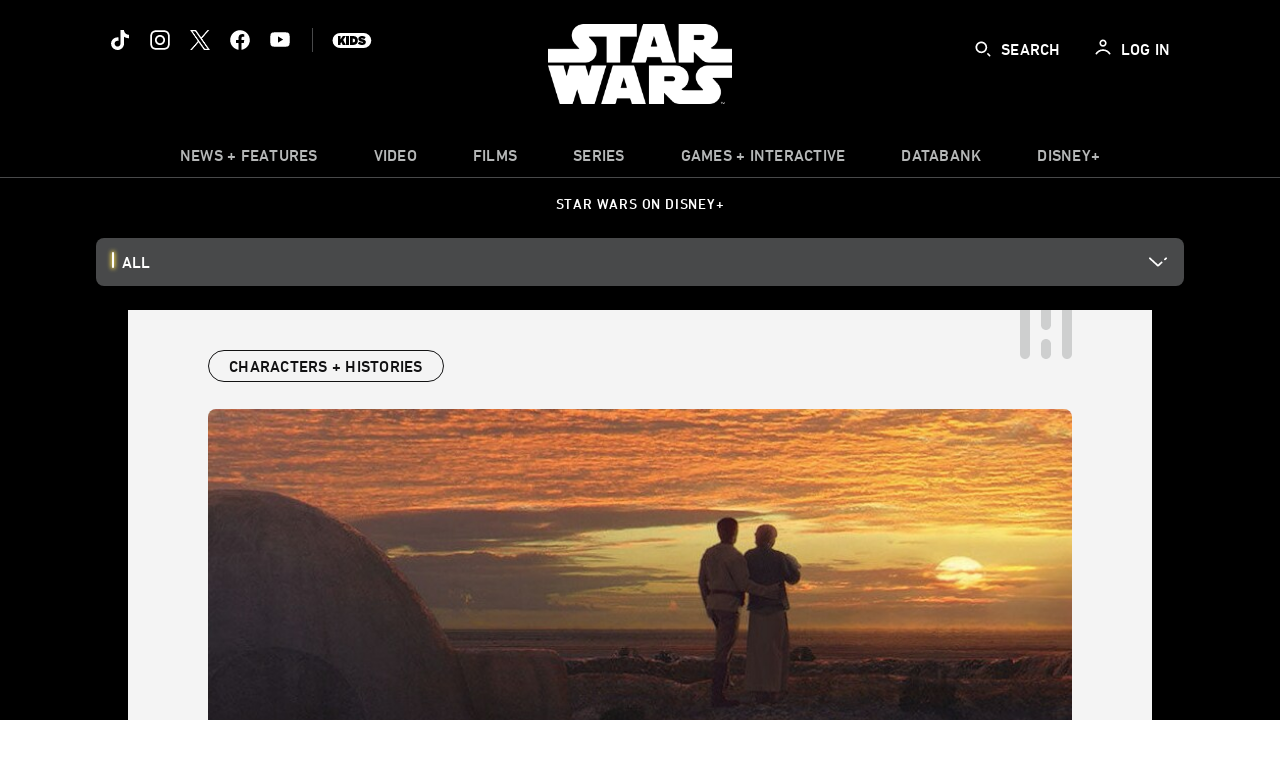

--- FILE ---
content_type: text/html;charset=utf-8
request_url: https://www.starwars.com/news/fathers-and-father-figures-in-star-wars
body_size: 81242
content:
<!DOCTYPE html>
<!--

    "We keep moving forward, opening up new doors and
      doing new things, because we're curious ...
        and curiosity keeps leading us down new paths."

                              Walt Disney

-->
<html class="no-js" version="HTML+RDFa 1.1" lang="en">
<head prefix="fb: http://ogp.me/ns/fb# og: http://ogp.me/ns#" dir="ltr">
  <meta name="viewport" content="width=device-width,initial-scale=1">
<link rel="shortcut icon" href="https://lumiere-a.akamaihd.net/v1/images/favicon-sw-mandalorian-b-wb-512x512_82346742.png?region=0%2C0%2C512%2C512">
<link rel="apple-touch-icon" href="https://lumiere-a.akamaihd.net/v1/images/favicon-sw-mandalorian-b-wb-512x512_82346742.png?region=0%2C0%2C512%2C512">
<meta name="description" content="Read about the most famous fathers and father figures in Star Wars!">
  <script type="text/javascript">document.cookie = 'country=us';</script>
  <script type="text/javascript">this.__dataLayer={"page":{"page_id":"633b24ceb2c85400ef5e99c8","page_name":"us:starwars","page_title":"Fathers and Father Figures in Star Wars | StarWars.com","page_url":"www.starwars.com/news/fathers-and-father-figures-in-star-wars","platform":"web","slug":"news/fathers-and-father-figures-in-star-wars","story_id":"633b24ceb2c85400ef5e99c8","vendorFlags":{}},"site":{"baseDomain":"starwars.com","business_unit":"luc","business_unit_code":"","cms_version":"MH","language":["en"],"portal":"matterhorn","property_code":"","region":"us","country":"us","site":"www.starwars.com","cds":0,"otguid":"fbc43d0b-62f7-492e-bc92-f836e6b131ad","nsl":"2"},"privacy":{"cds":0}};</script>
  <script src="https://dcf.espn.com/TWDC-DTCI/prod/Bootstrap.js" type="text/javascript"></script>
  <title>Fathers and Father Figures in Star Wars | StarWars.com</title>
  <script src="https://static-mh.content.disney.io/matterhorn/assets/jquery-dc8b911876ec.js" type="text/javascript"></script>
  <link rel="preconnect" href="//static-mh.content.disney.io">
<link rel="preconnect" href="//lumiere-a.akamaihd.net">
<link rel="preconnect" href="//kaltura.akamaized.net">
<link rel="preconnect" href="//cdnapisec.kaltura.com">
<link rel="preconnect" href="//a.dilcdn.com">
<link rel="preload" href="https://static-mh.content.disney.io/matterhorn/assets/matterhorn/sans/matterhorn-regular-eed88f0756d6.woff" as="font" type="font/woff" crossorigin="anonymous">
<link rel="preload" href="https://static-mh.content.disney.io/matterhorn/assets/application-50b5947c6f39.css" as="style" type="text/css" crossorigin="anonymous">
<link rel="stylesheet" href="https://static-mh.content.disney.io/matterhorn/assets/application-50b5947c6f39.css" type="text/css">
<link rel="stylesheet" href="https://static-mh.content.disney.io/matterhorn/assets/modules/background_styles-1903f7131478.css" type="text/css">
<link rel="stylesheet" href="https://static-mh.content.disney.io/matterhorn/assets/modules/local_nav_bar-19acf2fca783.css" type="text/css">
<link rel="stylesheet" href="https://static-mh.content.disney.io/matterhorn/assets/modules/header_banner-587d7c0c0977.css" type="text/css">
<link rel="stylesheet" href="https://static-mh.content.disney.io/matterhorn/assets/modules/links_list-7edeaac8c24e.css" type="text/css">
<link rel="stylesheet" href="https://static-mh.content.disney.io/matterhorn/assets/modules/rich_article-6254735ee895.css" type="text/css">
<link rel="stylesheet" href="https://static-mh.content.disney.io/matterhorn/assets/modules/tags-d41d8cd98f00.css" type="text/css">
<link rel="stylesheet" href="https://static-mh.content.disney.io/matterhorn/assets/modules/headlines-3ec888e41142.css" type="text/css">
<link rel="stylesheet" href="https://static-mh.content.disney.io/matterhorn/assets/modules/links_footer-98f6b9dd34c1.css" type="text/css">
<link rel="stylesheet" href="https://static-mh.content.disney.io/matterhorn/assets/themes/starwars/modules/local_nav_bar-12da4d5768b6.css" id="base-theme-styles" class="starwars"><link rel="stylesheet" href="https://static-mh.content.disney.io/matterhorn/assets/themes/starwars/modules/links_list-b9ca39dc7e2a.css" id="base-theme-styles" class="starwars"><link rel="stylesheet" href="https://static-mh.content.disney.io/matterhorn/assets/themes/starwars/modules/rich_article-58a0b0ff8223.css" id="base-theme-styles" class="starwars"><link rel="stylesheet" href="https://static-mh.content.disney.io/matterhorn/assets/themes/starwars/modules/tags-d884c150ca45.css" id="base-theme-styles" class="starwars"><link rel="stylesheet" href="https://static-mh.content.disney.io/matterhorn/assets/themes/starwars/modules/headlines-c418958d5de8.css" id="base-theme-styles" class="starwars"><link rel="stylesheet" href="https://static-mh.content.disney.io/matterhorn/assets/themes/starwars/modules/links_footer-c31d23816a21.css" id="base-theme-styles" class="starwars"><link rel="stylesheet" href="https://static-mh.content.disney.io/matterhorn/assets/themes/starwars/application-02bf788c72b4.css" id="base-theme-styles" class="starwars">

<link rel="stylesheet" type="text/css" href="https://static-mh.content.disney.io/matterhorn/assets/goc/wide-a2b75e306208.css"><link rel="stylesheet" type="text/css" href="https://static-mh.content.disney.io/matterhorn/assets/goc/wide-desktop-4e2ca4cc1f2a.css" media="all and (min-width: 1025px)"><link rel="stylesheet" type="text/css" href="https://static-mh.content.disney.io/matterhorn/assets/goc/responsive-mobile-e833391aea2e.css" media="only all and (max-width: 1024px)"><!--[if lt IE 9]><link rel="stylesheet" type="text/css" href="https://static-mh.content.disney.io/matterhorn/assets/goc/wide-desktop-4e2ca4cc1f2a.css"><![endif]--><style type="text/css">.goc-icn-0{ background-image:url(https://lumiere-a.akamaihd.net/v1/images/image_d635ec70.png) }
.goc-icn-1{ background-image:url() }
.goc-icn-2{ background-image:url(https://lumiere-a.akamaihd.net/v1/images/image_9fd9346e.png) }
.goc-icn-3{ background-image:url(https://lumiere-a.akamaihd.net/v1/images/image_270ececb.png) }
.goc-icn-4{ background-image:url(https://lumiere-a.akamaihd.net/v1/images/image_cfa0b40f.png) }
.goc-icn-5{ background-image:url(https://lumiere-a.akamaihd.net/v1/images/omd-icon_2e6c33bd.png?region=0%2C0%2C32%2C26) }
.goc-icn-6{ background-image:url() }
.goc-icn-7{ background-image:url(https://lumiere-a.akamaihd.net/v1/images/image_d72a7d86.png) }
.goc-icn-8{ background-image:url() }

@media (-webkit-min-device-pixel-ratio: 1.5), (min-resolution: 144dpi) {
.goc-icn-0{ background-image:url(https://lumiere-a.akamaihd.net/v1/images/image_54b3ecb6.png); background-size: 32px }
.goc-icn-1{ background-image:url(); background-size: 32px }
.goc-icn-2{ background-image:url(https://lumiere-a.akamaihd.net/v1/images/image_cf804e69.png); background-size: 32px }
.goc-icn-3{ background-image:url(https://lumiere-a.akamaihd.net/v1/images/image_98cedce3.png); background-size: 32px }
.goc-icn-4{ background-image:url(https://lumiere-a.akamaihd.net/v1/images/image_8f1ed695.png); background-size: 32px }
.goc-icn-5{ background-image:url(https://lumiere-a.akamaihd.net/v1/images/omd-icon_2x_f522fa1c.png?region=0%2C0%2C60%2C54); background-size: 32px }
.goc-icn-6{ background-image:url(); background-size: 32px }
.goc-icn-7{ background-image:url(https://lumiere-a.akamaihd.net/v1/images/image_1ebf8a79.png); background-size: 32px }
.goc-icn-8{ background-image:url(); background-size: 32px }
}        .goc-icn-login, .goc-icn-login-bar{ background-image:url();  background-size: 32px }
        html.goc-no-data-uri .goc-icn-login, html.goc-no-data-uri .goc-icn-login-bar{ background-image:url() }
        @media (-webkit-min-device-pixel-ratio: 1.5), (min-resolution: 144dpi) {
          .goc-icn-login, .goc-icn-login-bar{ background-image:url(); }
        }
.goc-left-2 > a{ background-image:url(https://lumiere-a.akamaihd.net/v1/images/parks_dark_9d813eac.png);
      background-size: 17px;
      padding-left: 39px !important; }

      .goc-bg-dark .goc-left-2 > a{ background-image:url(https://lumiere-a.akamaihd.net/v1/images/parks_light_accef5dc.png);
      background-size: 17px;
      padding-left: 39px !important; }

      .goc-bg-blue .goc-left-2 > a{ background-image:url(https://lumiere-a.akamaihd.net/v1/images/parks_light_accef5dc.png);
      background-size: 17px;
      padding-left: 39px !important; }

      .goc-left-2.goc-top-dropdown:hover .goc-dropdown-link{ background-image:url(https://lumiere-a.akamaihd.net/v1/images/parks_light_accef5dc.png);
      background-size: 17px;
      padding-left: 39px !important; }

      .goc-bg-blue .goc-left-2.goc-top-dropdown:hover .goc-dropdown-link{ background-image:url(https://lumiere-a.akamaihd.net/v1/images/parks_dark_9d813eac.png);
      background-size: 17px;
      padding-left: 39px !important; }

      .goc-bg-dark .goc-left-2.goc-top-dropdown:hover .goc-dropdown-link{ background-image:url(https://lumiere-a.akamaihd.net/v1/images/parks_dark_9d813eac.png);
      background-size: 17px;
      padding-left: 39px !important; }
.goc-left-4 > a{ background-image:url(https://lumiere-a.akamaihd.net/v1/images/icon_dark_4fda9946.png);
      background-size: 17px;
      padding-left: 39px !important; }

      .goc-bg-dark .goc-left-4 > a{ background-image:url(https://lumiere-a.akamaihd.net/v1/images/icon_white_2c110392.png);
      background-size: 17px;
      padding-left: 39px !important; }

      .goc-bg-blue .goc-left-4 > a{ background-image:url(https://lumiere-a.akamaihd.net/v1/images/icon_white_2c110392.png);
      background-size: 17px;
      padding-left: 39px !important; }

      .goc-left-4.goc-top-dropdown:hover .goc-dropdown-link{ background-image:url(https://lumiere-a.akamaihd.net/v1/images/icon_white_2c110392.png);
      background-size: 17px;
      padding-left: 39px !important; }

      .goc-bg-blue .goc-left-4.goc-top-dropdown:hover .goc-dropdown-link{ background-image:url(https://lumiere-a.akamaihd.net/v1/images/icon_dark_4fda9946.png);
      background-size: 17px;
      padding-left: 39px !important; }

      .goc-bg-dark .goc-left-4.goc-top-dropdown:hover .goc-dropdown-link{ background-image:url(https://lumiere-a.akamaihd.net/v1/images/icon_dark_4fda9946.png);
      background-size: 17px;
      padding-left: 39px !important; }

@media (-webkit-min-device-pixel-ratio: 1.5), (min-resolution: 144dpi) {
.goc-left-2 > a{ background-image:url(https://lumiere-a.akamaihd.net/v1/images/parks_dark_2_33b3877c.png);
      background-size: 17px;
      padding-left: 39px !important; }

      .goc-bg-dark .goc-left-2 > a{ background-image:url(https://lumiere-a.akamaihd.net/v1/images/parks_light_2_894a7848.png);
      background-size: 17px;
      padding-left: 39px !important; }

      .goc-bg-blue .goc-left-2 > a{ background-image:url(https://lumiere-a.akamaihd.net/v1/images/parks_light_2_894a7848.png);
      background-size: 17px;
      padding-left: 39px !important; }

      .goc-left-2.goc-top-dropdown:hover .goc-dropdown-link{ background-image:url(https://lumiere-a.akamaihd.net/v1/images/parks_light_2_894a7848.png);
      background-size: 17px;
      padding-left: 39px !important; }

      .goc-bg-blue .goc-left-2.goc-top-dropdown:hover .goc-dropdown-link{ background-image:url(https://lumiere-a.akamaihd.net/v1/images/parks_dark_2_33b3877c.png);
      background-size: 17px;
      padding-left: 39px !important; }

      .goc-bg-dark .goc-left-2.goc-top-dropdown:hover .goc-dropdown-link{ background-image:url(https://lumiere-a.akamaihd.net/v1/images/parks_dark_2_33b3877c.png);
      background-size: 17px;
      padding-left: 39px !important; }
.goc-left-4 > a{ background-image:url(https://lumiere-a.akamaihd.net/v1/images/icon_dark_2_7b11d2ee.png);
      background-size: 17px;
      padding-left: 39px !important; }

      .goc-bg-dark .goc-left-4 > a{ background-image:url(https://lumiere-a.akamaihd.net/v1/images/icon_white_2_9fcd393a.png);
      background-size: 17px;
      padding-left: 39px !important; }

      .goc-bg-blue .goc-left-4 > a{ background-image:url(https://lumiere-a.akamaihd.net/v1/images/icon_white_2_9fcd393a.png);
      background-size: 17px;
      padding-left: 39px !important; }

      .goc-left-4.goc-top-dropdown:hover .goc-dropdown-link{ background-image:url(https://lumiere-a.akamaihd.net/v1/images/icon_white_2_9fcd393a.png);
      background-size: 17px;
      padding-left: 39px !important; }

      .goc-bg-blue .goc-left-4.goc-top-dropdown:hover .goc-dropdown-link{ background-image:url(https://lumiere-a.akamaihd.net/v1/images/icon_dark_2_7b11d2ee.png);
      background-size: 17px;
      padding-left: 39px !important; }

      .goc-bg-dark .goc-left-4.goc-top-dropdown:hover .goc-dropdown-link{ background-image:url(https://lumiere-a.akamaihd.net/v1/images/icon_dark_2_7b11d2ee.png);
      background-size: 17px;
      padding-left: 39px !important; }
}
.goc-thumb-dropdown .goc-thumb-link{ height: 200px; }
#goc-desktop-global .goc-desktop:hover .goc-thumb-dropdown{max-height: 232px;}
#goc-desktop-global .goc-desktop .goc-thumb-dropdown.focus{max-height: 232px;}
.dropdown-2 .goc-thumb-link:nth-child(1){
                      background-image: url(https://lumiere-a.akamaihd.net/v1/images/flyout_01_disneyworld_402b8819.jpeg?region=0%2C0%2C416%2C416);
                      width: 200.0px;
                    }
.dropdown-2 .goc-thumb-link:nth-child(2){
                      background-image: url(https://lumiere-a.akamaihd.net/v1/images/flyout_02_disneyland_0e7954c2.jpeg?region=0%2C0%2C416%2C416);
                      width: 200.0px;
                    }
.dropdown-2 .goc-thumb-link:nth-child(3){
                      background-image: url(https://lumiere-a.akamaihd.net/v1/images/flyout_03_disneycruise_0b82ccd3.jpeg?region=0%2C0%2C416%2C416);
                      width: 200.0px;
                    }
.dropdown-2 .goc-thumb-link:nth-child(4){
                      background-image: url(https://lumiere-a.akamaihd.net/v1/images/flyout_04_aulani_2_ed721906.jpeg?region=0%2C0%2C416%2C416);
                      width: 200.0px;
                    }
.dropdown-2 .goc-thumb-link:nth-child(5){
                      background-image: url(https://lumiere-a.akamaihd.net/v1/images/flyout_06_adventures_7a02bd7e.jpeg?region=0%2C0%2C416%2C416);
                      width: 200.0px;
                    }
.dropdown-2 .goc-thumb-link:nth-child(6){
                      background-image: url(https://lumiere-a.akamaihd.net/v1/images/s_parks_chrome_disneyvacationclub_4ab348e1.jpeg?region=0%2C0%2C416%2C416);
                      width: 200.0px;
                    }

@media (-webkit-min-device-pixel-ratio: 1.5), (min-resolution: 144dpi) {
.dropdown-2 .goc-thumb-link:nth-child(1){
                      background-image: url(https://lumiere-a.akamaihd.net/v1/images/flyout_01_disneyworld_402b8819.jpeg?region=0%2C0%2C416%2C416);
                      width: 200.0px;
                    }
.dropdown-2 .goc-thumb-link:nth-child(2){
                      background-image: url(https://lumiere-a.akamaihd.net/v1/images/flyout_02_disneyland_0e7954c2.jpeg?region=0%2C0%2C416%2C416);
                      width: 200.0px;
                    }
.dropdown-2 .goc-thumb-link:nth-child(3){
                      background-image: url(https://lumiere-a.akamaihd.net/v1/images/flyout_03_disneycruise_0b82ccd3.jpeg?region=0%2C0%2C416%2C416);
                      width: 200.0px;
                    }
.dropdown-2 .goc-thumb-link:nth-child(4){
                      background-image: url(https://lumiere-a.akamaihd.net/v1/images/flyout_04_aulani_2_ed721906.jpeg?region=0%2C0%2C416%2C416);
                      width: 200.0px;
                    }
.dropdown-2 .goc-thumb-link:nth-child(5){
                      background-image: url(https://lumiere-a.akamaihd.net/v1/images/flyout_06_adventures_7a02bd7e.jpeg?region=0%2C0%2C416%2C416);
                      width: 200.0px;
                    }
.dropdown-2 .goc-thumb-link:nth-child(6){
                      background-image: url(https://lumiere-a.akamaihd.net/v1/images/s_parks_chrome_disneyvacationclub_4ab348e1.jpeg?region=0%2C0%2C416%2C416);
                      width: 200.0px;
                    }
}</style><script type="text/javascript">!function(e){"use strict";var t=e.GOC=e.GOC||{};t.queue=t.queue||[],t.opts=t.opts||{}}(this),GOC.load=function(e,t){"use strict";var n=document,o=n.getElementsByTagName("script")[0],s=n.createElement("script");s.type="text/javascript",s.async="async",s.onload=s.onreadystatechange=function(e,n){var o=this,s=o.readyState,r=o.parentNode;!r||!n&&s&&"complete"!==s&&"loaded"!==s||(r.removeChild(this),!n&&t&&t())},s.src=e,o.parentNode.insertBefore(s,o),s=n=o=null},function(e){"use strict";var t=e.encodeURIComponent;e.GOC.load("//a.dilcdn.com/g/domains/"+t(e.location.hostname)+".js")}(this),function(e){"use strict";var t=e.GOC,n=e.encodeURIComponent;t.defopts=function(e){0===Object.keys(t.opts).length&&(t.opts=e)},t.ao=function(e){var o=[],s=t.opts,r=s.footer;if(s.lang&&o.push("lang="+n(s.lang)),s.cds&&o.push("cds"),s.searchtype&&o.push("searchtype="+n(s.searchtype)),s.hide_desktop_menu&&o.push("hide_desktop_menu"),s.hide_search&&o.push("hide_search"),r)for(var a in r)if(r.hasOwnProperty(a))if("object"==typeof r[a])for(var i in r[a])r[a].hasOwnProperty(i)&&o.push("footer["+a+"]["+i+"]="+encodeURIComponent(r[a][i]));else o.push("footer["+encodeURIComponent(a)+"]="+encodeURIComponent(r[a]));return o.length&&(e+=(e.indexOf("?")<0?"?":"&")+o.join("&")),e}}(this),GOC.css=function(e){"use strict";var t=document,n=t.createElement("style"),o=t.getElementsByTagName("head")[0],s=(o||t).getElementsByTagName("script")[0];e&&(n.setAttribute("type","text/css"),s?s.parentNode.insertBefore(n,s):o.appendChild(n),n.styleSheet?n.styleSheet.cssText=e:n.appendChild(t.createTextNode(e)))},function(e,t){"use strict";var n=e.GOC,o=e.screen,s=e.document,r=s.documentElement,a=function(){var e,n,r,a,i,c=o&&o.fontSmoothingEnabled;if(c!==t)return c;try{for(e=s.createElement("canvas"),e.width=e.height=32,n=e.getContext("2d"),n.textBaseline="top",n.font="32px Arial",n.fillStyle=n.strokeStyle="black",n.fillText("O",0,0),r=0;r<32;r++)for(a=0;a<32;a++)if(255!==(i=n.getImageData(r,a,1,1).data[3])&&0!==i)return!0;return!1}catch(e){return t}},i=function(e){var t=s.createElement("div");t.innerHTML="M",t.style.fontFamily=e,r.insertBefore(t,r.firstChild),r.clientWidth,r.removeChild(t)};n.pf=function(e,t){!0===a()&&(n.css(e),i(t))}}(this);GOC.pf("@font-face{font-family:'Matterhorn';src:url(\"https://static-mh.content.disney.io/matterhorn/assets/m4-7e766c2825c7.eot#\") format(\"eot\"),url(\"https://static-mh.content.disney.io/matterhorn/assets/m4-b366701d6945.woff\") format(\"woff\"),url(\"https://static-mh.content.disney.io/matterhorn/assets/m4-ac909dff444f.ttf\") format(\"truetype\"),url(\"https://static-mh.content.disney.io/matterhorn/assets/m4-3d636e3b4270.svg#Matterhorn\") format(\"svg\");font-weight:400;font-style:normal}\n","Matterhorn");GOC.opts.cds=false;GOC.opts.bg="dark";GOC.opts.footer={"comscore":"","translations":{"search_input_placeholder":"Search","search_label":"Search","custom_search_message":"Top search results for"}};GOC.opts.hide_desktop_menu=false;GOC.opts.hide_search=false;GOC.opts.searchtype="is";GOC.load("https://static-mh.content.disney.io/matterhorn/assets/goc/wide-8dbf0b728b5e.js");GOC.a="//a.dilcdn.com/g/us/home/sac/";GOC.cart="//a.dilcdn.com/g/us/cart/";GOC.is="//a.dilcdn.com/g/us/home/is/";</script>
<link rel="canonical" href="https://www.starwars.com/news/fathers-and-father-figures-in-star-wars">
<meta property="fb:app_id" content="251829831684619">
<meta property="og:title" content="Fathers and Father Figures in Star Wars | StarWars.com">
<meta property="og:description" content="From Darth Vader to Jango Fett, father-child relationships play a big role in Star Wars.">
<meta property="og:type" content="website">
<meta property="og:site_name" content="StarWars.com">
<meta property="og:url" content="https://www.starwars.com/news/fathers-and-father-figures-in-star-wars">
<meta property="og:image" content="https://lumiere-a.akamaihd.net/v1/images/image_0a9aa906.png?region=0%2C25%2C847%2C476">
<script type="application/ld+json">{"@context":"http://schema.org","@type":"CollectionPage","description":"From Darth Vader to Jango Fett, father-child relationships play a big role in Star Wars.","url":"https://www.starwars.com/news/fathers-and-father-figures-in-star-wars","inLanguage":["en"],"name":"Fathers and Father Figures in Star Wars | StarWars.com","mainEntity":{"@context":"http://schema.org","@type":"ItemList","itemListElement":[{"@context":"http://schema.org","@type":"ListItem","url":"https://www.starwars.com/news/quiz-who-would-you-take-as-an-apprentice","position":1},{"@context":"http://schema.org","@type":"ListItem","url":"https://www.starwars.com/news/what-is-the-barash-vow","position":2},{"@context":"http://schema.org","@type":"ListItem","url":"https://www.starwars.com/news/marvel-star-wars-darth-vader-29-exclusive-preview","position":3},{"@context":"http://schema.org","@type":"ListItem","url":"https://www.starwars.com/news/marvel-february-2023-star-wars-comics-exclusive-preview","position":4},{"@context":"http://schema.org","@type":"ListItem","url":"https://www.starwars.com/news/from-a-certain-point-of-view-who-is-the-scariest-servant-of-the-dark-side","position":5},{"@context":"http://schema.org","@type":"ListItem","url":"https://www.starwars.com/news/marvel-star-wars-darth-vader-28-exclusive-preview","position":6},{"@context":"http://schema.org","@type":"ListItem","url":"https://www.starwars.com/news/starwars-com-fan-spotlight-bill-mcbride","position":7},{"@context":"http://schema.org","@type":"ListItem","url":"https://www.starwars.com/news/marvel-darth-vader-27-exclusive-preview","position":8}],"numberOfItems":24},"publisher":{"@id":"https://www.starwars.com/#publisher"},"copyrightHolder":{"@id":"https://www.starwars.com/#publisher"},"sourceOrganization":{"@id":"https://www.starwars.com/"},"copyrightYear":2026}</script>
<script type="application/ld+json">{"@context":"http://schema.org","@type":"NewsArticle","headline":"Fathers and Father Figures in Star Wars","datePublished":"2015-06-19T14:36:31.000-07:00","dateModified":"2022-11-10T07:08:15.000-08:00","image":"https://lumiere-a.akamaihd.net/v1/images/image_0a9aa906.png?region=0%2C25%2C847%2C476","author":{"@type":"Person","name":"Amy Ratcliffe"},"publisher":{"@type":"Organization","name":"Disney News","logo":{"@type":"ImageObject","url":null}},"description":"From Darth Vader to Jango Fett, father-child relationships play a big role in \u003cem\u003eStar Wars\u003c/em\u003e.","mainEntityOfPage":"https://www.starwars.com/news/fathers-and-father-figures-in-star-wars","articleBody":"Family is a recurring theme in Star Wars. The story begins with a fatherless young boy, Anakin Skywalker, making a brave move and leaving his mother to become a Jedi. One of his many steps towards the dark side comes after he grows up and learns his mother has been kidnapped by Tusken Raiders. Anakin even starts a family of his own despite that action being against the tenets of the Jedi Order. Though he doesn't know of his children until after he becomes Darth Vader, his love for his son ultimately helps tear down the Empire. In honor of the familial ties in the saga and the fact that Father's Day will be celebrated in our galaxy on June 21 (you still have time to make plans), let's take a look at some of the fathers and father figures in the Star Wars universe.\n\n\n\nDarth Vader\n\nAll of Anakin Skywalker's parenting happened after he embraced life as Darth Vader, but his one true moment of fatherhood took place when the black mask was off. When he realized who Luke Skywalker was, he tried to tempt him to the dark side and rule the galaxy by his side. But, his feelings for Luke eventually allowed him to see the good in himself again.\n\nFavorite fatherly quote: \"Just for once, let me look on you with my own eyes.\"\n\n\n\nBail Organa\n\nBail Organa was with Padmé Amidala upon her death, and since he was a friend of the Senator and wanted to adopt a baby girl with his wife, he took Leia and raised her as his daughter. Bail was key to forming the Rebel Alliance, and he likely instilled his beliefs and values into Leia.\n\nFavorite fatherly quote: \"We've always talked of adopting a baby girl. She will be loved with us.\"\n\n\n\nJango Fett\n\nDepending on your point of view, Jango Fett was either father to thousands of clones or to a single son, Boba Fett. One of Jango's demands to the Kaminoans was to receive an unaltered clone for himself. Jango took care of his son, and Boba was upset enough by his passing that I imagine Jango was a decent father who taught Boba the ins and outs of his trade.\n\nFavorite fatherly quote: \"Stay calm, son. We'll be fine. That Jedi won't be able to follow us through this.\" (from a deleted scene)\n\n\n\nOwen Lars\n\nThough Darth Vader was Luke's biological father, Owen Lars raised the boy along with his wife Beru. Luke didn't seem to love his life on their moisture farm on Tatooine, but he was safe with the Lars for many years. It's hard to know exactly what sort of influence Owen had upon Luke, but I'm guessing he helped Luke develop a strong work ethic -- look, most teenagers go through phases where they just want to hang out with their friends instead of work.\n\nFavorite fatherly quote: \"You can waste time with your friends when your chores are done.\"\n\n\n \n\n\n\nCham Syndulla\n\nFather of Hera from Star Wars Rebels, Cham Syndulla is no stranger to fighting for what's right. During the Clone Wars, he stood against both the Republic and the Separatists to keep Ryloth independent. After the Galactic Empire was established, Cham fought against their oppressive rule. He led Twi'leks with similar opinions, and their rebellious actions possibly inspired others. We haven't learned all of Hera's backstory yet, but it's hard to imagine that she wasn't influenced by her father's activities.\n\n\n\nThe Father\n\nBalance in the Force is not easily achieved, and the Father helped keep it in check. He maintained equilibrium between his Son and Daughter. The Son leaned towards the dark side, while the Daughter was more about the light. The Father arguably carried one of the heaviest burdens in the galaxy.\n\nFavorite fatherly quote: \"Now you see who you truly are. Only the Chosen One could tame both my children.\"\n\nAmy Ratcliffe is a writer obsessed with all things Star Wars, Disney, and coffee. Follow her on Twitter at @amy_geek and keep up with all things geeky at her blog."}</script>
<script type="text/javascript">this.Disney={"portal":"www.starwars.com","profileBase":null,"locales":["en"],"didOptions":{"responderPage":"https://www.starwars.com/_did/","enableTop":false,"langPref":"en-US","clientId":"DI-STARWARS.WEB","cssOverride":"","language":"en-US","environment":"prod","redirectUri":"https://www.starwars.com/auth/callback"},"cto":{"country":"","contentDescription":"","contentType":"","property":"","propertyId":"","buId":"","buCode":"","region":"us","intBreadcrumbs":"","categoryCode":"luc","account":"wdgdollucas,wdgdolstarcom,wdgdsec,matterhorn","brandSegment":"luc","cmsId":"MH","program":"","sponsor":"","siteCode":"starwars","comscorekw":"","pageName":"fathers-and-father-figures-in-star-wars","breadcrumbs":"news:fathers-and-father-figures-in-star-wars"},"market_code":"us","browser_warning_versions":[],"dossierBase":null,"rtl":false,"env":"production","config_bundle_schema_data":{"oneid_version":"v4","video_player_version":"5.5.21","module_breakpoint_overrides":{"breakpoint_desktop_override":1200,"breakpoint_tablet_override":"960","breakpoint_mobile_override":680},"module_rich_article_overrides":{"category_labels_override":true,"summary_override":true,"publish_date_override":true,"no_author_image":true},"search":{"skip_majority":true},"open_image_in_modal":true,"style_theme":"light","classification":{"audience":"general","privacy_law":"ccpa","publisher_v_advertiser":"advertiser","ot_guid":"fbc43d0b-62f7-492e-bc92-f836e6b131ad","gpc":"2"},"global_site_messaging":{"close_button_display":"button"},"global_no_referrer_exceptions":["disneyplus.com"]},"ctoOptions":null};</script>
<script src="https://static-mh.content.disney.io/matterhorn/assets/head-317bbeaeef25.js" type="text/javascript"></script>
<script type="text/javascript">if (Disney && Disney.Sample(10)){
          
window.NREUM||(NREUM={});NREUM.info={"beacon":"bam.nr-data.net","errorBeacon":"bam.nr-data.net","licenseKey":"4934c5fb20","applicationID":"6683540","transactionName":"Jl9ZQRYNCQkDQkpmXgtRQ0cFTSgEEkQAR18KQlkPXjEAFxBVFxpwIGQXHw==","queueTime":0,"applicationTime":6347,"agent":""};

(window.NREUM||(NREUM={})).init={ajax:{deny_list:["bam.nr-data.net"]},feature_flags:["soft_nav"]};(window.NREUM||(NREUM={})).loader_config={xpid:"Ug8BVFZTGwUGXFJXAwE=",licenseKey:"4934c5fb20",applicationID:"6683540",browserID:"6683586"};;/*! For license information please see nr-loader-full-1.308.0.min.js.LICENSE.txt */
(()=>{var e,t,r={384:(e,t,r)=>{"use strict";r.d(t,{NT:()=>a,US:()=>u,Zm:()=>o,bQ:()=>d,dV:()=>c,pV:()=>l});var n=r(6154),i=r(1863),s=r(1910);const a={beacon:"bam.nr-data.net",errorBeacon:"bam.nr-data.net"};function o(){return n.gm.NREUM||(n.gm.NREUM={}),void 0===n.gm.newrelic&&(n.gm.newrelic=n.gm.NREUM),n.gm.NREUM}function c(){let e=o();return e.o||(e.o={ST:n.gm.setTimeout,SI:n.gm.setImmediate||n.gm.setInterval,CT:n.gm.clearTimeout,XHR:n.gm.XMLHttpRequest,REQ:n.gm.Request,EV:n.gm.Event,PR:n.gm.Promise,MO:n.gm.MutationObserver,FETCH:n.gm.fetch,WS:n.gm.WebSocket},(0,s.i)(...Object.values(e.o))),e}function d(e,t){let r=o();r.initializedAgents??={},t.initializedAt={ms:(0,i.t)(),date:new Date},r.initializedAgents[e]=t}function u(e,t){o()[e]=t}function l(){return function(){let e=o();const t=e.info||{};e.info={beacon:a.beacon,errorBeacon:a.errorBeacon,...t}}(),function(){let e=o();const t=e.init||{};e.init={...t}}(),c(),function(){let e=o();const t=e.loader_config||{};e.loader_config={...t}}(),o()}},782:(e,t,r)=>{"use strict";r.d(t,{T:()=>n});const n=r(860).K7.pageViewTiming},860:(e,t,r)=>{"use strict";r.d(t,{$J:()=>u,K7:()=>c,P3:()=>d,XX:()=>i,Yy:()=>o,df:()=>s,qY:()=>n,v4:()=>a});const n="events",i="jserrors",s="browser/blobs",a="rum",o="browser/logs",c={ajax:"ajax",genericEvents:"generic_events",jserrors:i,logging:"logging",metrics:"metrics",pageAction:"page_action",pageViewEvent:"page_view_event",pageViewTiming:"page_view_timing",sessionReplay:"session_replay",sessionTrace:"session_trace",softNav:"soft_navigations",spa:"spa"},d={[c.pageViewEvent]:1,[c.pageViewTiming]:2,[c.metrics]:3,[c.jserrors]:4,[c.spa]:5,[c.ajax]:6,[c.sessionTrace]:7,[c.softNav]:8,[c.sessionReplay]:9,[c.logging]:10,[c.genericEvents]:11},u={[c.pageViewEvent]:a,[c.pageViewTiming]:n,[c.ajax]:n,[c.spa]:n,[c.softNav]:n,[c.metrics]:i,[c.jserrors]:i,[c.sessionTrace]:s,[c.sessionReplay]:s,[c.logging]:o,[c.genericEvents]:"ins"}},944:(e,t,r)=>{"use strict";r.d(t,{R:()=>i});var n=r(3241);function i(e,t){"function"==typeof console.debug&&(console.debug("New Relic Warning: https://github.com/newrelic/newrelic-browser-agent/blob/main/docs/warning-codes.md#".concat(e),t),(0,n.W)({agentIdentifier:null,drained:null,type:"data",name:"warn",feature:"warn",data:{code:e,secondary:t}}))}},993:(e,t,r)=>{"use strict";r.d(t,{A$:()=>s,ET:()=>a,TZ:()=>o,p_:()=>i});var n=r(860);const i={ERROR:"ERROR",WARN:"WARN",INFO:"INFO",DEBUG:"DEBUG",TRACE:"TRACE"},s={OFF:0,ERROR:1,WARN:2,INFO:3,DEBUG:4,TRACE:5},a="log",o=n.K7.logging},1541:(e,t,r)=>{"use strict";r.d(t,{U:()=>i,f:()=>n});const n={MFE:"MFE",BA:"BA"};function i(e,t){if(2!==t?.harvestEndpointVersion)return{};const r=t.agentRef.runtime.appMetadata.agents[0].entityGuid;return e?{"source.id":e.id,"source.name":e.name,"source.type":e.type,"parent.id":e.parent?.id||r,"parent.type":e.parent?.type||n.BA}:{"entity.guid":r,appId:t.agentRef.info.applicationID}}},1687:(e,t,r)=>{"use strict";r.d(t,{Ak:()=>d,Ze:()=>h,x3:()=>u});var n=r(3241),i=r(7836),s=r(3606),a=r(860),o=r(2646);const c={};function d(e,t){const r={staged:!1,priority:a.P3[t]||0};l(e),c[e].get(t)||c[e].set(t,r)}function u(e,t){e&&c[e]&&(c[e].get(t)&&c[e].delete(t),p(e,t,!1),c[e].size&&f(e))}function l(e){if(!e)throw new Error("agentIdentifier required");c[e]||(c[e]=new Map)}function h(e="",t="feature",r=!1){if(l(e),!e||!c[e].get(t)||r)return p(e,t);c[e].get(t).staged=!0,f(e)}function f(e){const t=Array.from(c[e]);t.every(([e,t])=>t.staged)&&(t.sort((e,t)=>e[1].priority-t[1].priority),t.forEach(([t])=>{c[e].delete(t),p(e,t)}))}function p(e,t,r=!0){const a=e?i.ee.get(e):i.ee,c=s.i.handlers;if(!a.aborted&&a.backlog&&c){if((0,n.W)({agentIdentifier:e,type:"lifecycle",name:"drain",feature:t}),r){const e=a.backlog[t],r=c[t];if(r){for(let t=0;e&&t<e.length;++t)g(e[t],r);Object.entries(r).forEach(([e,t])=>{Object.values(t||{}).forEach(t=>{t[0]?.on&&t[0]?.context()instanceof o.y&&t[0].on(e,t[1])})})}}a.isolatedBacklog||delete c[t],a.backlog[t]=null,a.emit("drain-"+t,[])}}function g(e,t){var r=e[1];Object.values(t[r]||{}).forEach(t=>{var r=e[0];if(t[0]===r){var n=t[1],i=e[3],s=e[2];n.apply(i,s)}})}},1738:(e,t,r)=>{"use strict";r.d(t,{U:()=>f,Y:()=>h});var n=r(3241),i=r(9908),s=r(1863),a=r(944),o=r(5701),c=r(3969),d=r(8362),u=r(860),l=r(4261);function h(e,t,r,s){const h=s||r;!h||h[e]&&h[e]!==d.d.prototype[e]||(h[e]=function(){(0,i.p)(c.xV,["API/"+e+"/called"],void 0,u.K7.metrics,r.ee),(0,n.W)({agentIdentifier:r.agentIdentifier,drained:!!o.B?.[r.agentIdentifier],type:"data",name:"api",feature:l.Pl+e,data:{}});try{return t.apply(this,arguments)}catch(e){(0,a.R)(23,e)}})}function f(e,t,r,n,a){const o=e.info;null===r?delete o.jsAttributes[t]:o.jsAttributes[t]=r,(a||null===r)&&(0,i.p)(l.Pl+n,[(0,s.t)(),t,r],void 0,"session",e.ee)}},1741:(e,t,r)=>{"use strict";r.d(t,{W:()=>s});var n=r(944),i=r(4261);class s{#e(e,...t){if(this[e]!==s.prototype[e])return this[e](...t);(0,n.R)(35,e)}addPageAction(e,t){return this.#e(i.hG,e,t)}register(e){return this.#e(i.eY,e)}recordCustomEvent(e,t){return this.#e(i.fF,e,t)}setPageViewName(e,t){return this.#e(i.Fw,e,t)}setCustomAttribute(e,t,r){return this.#e(i.cD,e,t,r)}noticeError(e,t){return this.#e(i.o5,e,t)}setUserId(e,t=!1){return this.#e(i.Dl,e,t)}setApplicationVersion(e){return this.#e(i.nb,e)}setErrorHandler(e){return this.#e(i.bt,e)}addRelease(e,t){return this.#e(i.k6,e,t)}log(e,t){return this.#e(i.$9,e,t)}start(){return this.#e(i.d3)}finished(e){return this.#e(i.BL,e)}recordReplay(){return this.#e(i.CH)}pauseReplay(){return this.#e(i.Tb)}addToTrace(e){return this.#e(i.U2,e)}setCurrentRouteName(e){return this.#e(i.PA,e)}interaction(e){return this.#e(i.dT,e)}wrapLogger(e,t,r){return this.#e(i.Wb,e,t,r)}measure(e,t){return this.#e(i.V1,e,t)}consent(e){return this.#e(i.Pv,e)}}},1863:(e,t,r)=>{"use strict";function n(){return Math.floor(performance.now())}r.d(t,{t:()=>n})},1910:(e,t,r)=>{"use strict";r.d(t,{i:()=>s});var n=r(944);const i=new Map;function s(...e){return e.every(e=>{if(i.has(e))return i.get(e);const t="function"==typeof e?e.toString():"",r=t.includes("[native code]"),s=t.includes("nrWrapper");return r||s||(0,n.R)(64,e?.name||t),i.set(e,r),r})}},2555:(e,t,r)=>{"use strict";r.d(t,{D:()=>o,f:()=>a});var n=r(384),i=r(8122);const s={beacon:n.NT.beacon,errorBeacon:n.NT.errorBeacon,licenseKey:void 0,applicationID:void 0,sa:void 0,queueTime:void 0,applicationTime:void 0,ttGuid:void 0,user:void 0,account:void 0,product:void 0,extra:void 0,jsAttributes:{},userAttributes:void 0,atts:void 0,transactionName:void 0,tNamePlain:void 0};function a(e){try{return!!e.licenseKey&&!!e.errorBeacon&&!!e.applicationID}catch(e){return!1}}const o=e=>(0,i.a)(e,s)},2614:(e,t,r)=>{"use strict";r.d(t,{BB:()=>a,H3:()=>n,g:()=>d,iL:()=>c,tS:()=>o,uh:()=>i,wk:()=>s});const n="NRBA",i="SESSION",s=144e5,a=18e5,o={STARTED:"session-started",PAUSE:"session-pause",RESET:"session-reset",RESUME:"session-resume",UPDATE:"session-update"},c={SAME_TAB:"same-tab",CROSS_TAB:"cross-tab"},d={OFF:0,FULL:1,ERROR:2}},2646:(e,t,r)=>{"use strict";r.d(t,{y:()=>n});class n{constructor(e){this.contextId=e}}},2843:(e,t,r)=>{"use strict";r.d(t,{G:()=>s,u:()=>i});var n=r(3878);function i(e,t=!1,r,i){(0,n.DD)("visibilitychange",function(){if(t)return void("hidden"===document.visibilityState&&e());e(document.visibilityState)},r,i)}function s(e,t,r){(0,n.sp)("pagehide",e,t,r)}},3241:(e,t,r)=>{"use strict";r.d(t,{W:()=>s});var n=r(6154);const i="newrelic";function s(e={}){try{n.gm.dispatchEvent(new CustomEvent(i,{detail:e}))}catch(e){}}},3304:(e,t,r)=>{"use strict";r.d(t,{A:()=>s});var n=r(7836);const i=()=>{const e=new WeakSet;return(t,r)=>{if("object"==typeof r&&null!==r){if(e.has(r))return;e.add(r)}return r}};function s(e){try{return JSON.stringify(e,i())??""}catch(e){try{n.ee.emit("internal-error",[e])}catch(e){}return""}}},3333:(e,t,r)=>{"use strict";r.d(t,{$v:()=>u,TZ:()=>n,Xh:()=>c,Zp:()=>i,kd:()=>d,mq:()=>o,nf:()=>a,qN:()=>s});const n=r(860).K7.genericEvents,i=["auxclick","click","copy","keydown","paste","scrollend"],s=["focus","blur"],a=4,o=1e3,c=2e3,d=["PageAction","UserAction","BrowserPerformance"],u={RESOURCES:"experimental.resources",REGISTER:"register"}},3434:(e,t,r)=>{"use strict";r.d(t,{Jt:()=>s,YM:()=>d});var n=r(7836),i=r(5607);const s="nr@original:".concat(i.W),a=50;var o=Object.prototype.hasOwnProperty,c=!1;function d(e,t){return e||(e=n.ee),r.inPlace=function(e,t,n,i,s){n||(n="");const a="-"===n.charAt(0);for(let o=0;o<t.length;o++){const c=t[o],d=e[c];l(d)||(e[c]=r(d,a?c+n:n,i,c,s))}},r.flag=s,r;function r(t,r,n,c,d){return l(t)?t:(r||(r=""),nrWrapper[s]=t,function(e,t,r){if(Object.defineProperty&&Object.keys)try{return Object.keys(e).forEach(function(r){Object.defineProperty(t,r,{get:function(){return e[r]},set:function(t){return e[r]=t,t}})}),t}catch(e){u([e],r)}for(var n in e)o.call(e,n)&&(t[n]=e[n])}(t,nrWrapper,e),nrWrapper);function nrWrapper(){var s,o,l,h;let f;try{o=this,s=[...arguments],l="function"==typeof n?n(s,o):n||{}}catch(t){u([t,"",[s,o,c],l],e)}i(r+"start",[s,o,c],l,d);const p=performance.now();let g;try{return h=t.apply(o,s),g=performance.now(),h}catch(e){throw g=performance.now(),i(r+"err",[s,o,e],l,d),f=e,f}finally{const e=g-p,t={start:p,end:g,duration:e,isLongTask:e>=a,methodName:c,thrownError:f};t.isLongTask&&i("long-task",[t,o],l,d),i(r+"end",[s,o,h],l,d)}}}function i(r,n,i,s){if(!c||t){var a=c;c=!0;try{e.emit(r,n,i,t,s)}catch(t){u([t,r,n,i],e)}c=a}}}function u(e,t){t||(t=n.ee);try{t.emit("internal-error",e)}catch(e){}}function l(e){return!(e&&"function"==typeof e&&e.apply&&!e[s])}},3606:(e,t,r)=>{"use strict";r.d(t,{i:()=>s});var n=r(9908);s.on=a;var i=s.handlers={};function s(e,t,r,s){a(s||n.d,i,e,t,r)}function a(e,t,r,i,s){s||(s="feature"),e||(e=n.d);var a=t[s]=t[s]||{};(a[r]=a[r]||[]).push([e,i])}},3738:(e,t,r)=>{"use strict";r.d(t,{He:()=>i,Kp:()=>o,Lc:()=>d,Rz:()=>u,TZ:()=>n,bD:()=>s,d3:()=>a,jx:()=>l,sl:()=>h,uP:()=>c});const n=r(860).K7.sessionTrace,i="bstResource",s="resource",a="-start",o="-end",c="fn"+a,d="fn"+o,u="pushState",l=1e3,h=3e4},3785:(e,t,r)=>{"use strict";r.d(t,{R:()=>c,b:()=>d});var n=r(9908),i=r(1863),s=r(860),a=r(3969),o=r(993);function c(e,t,r={},c=o.p_.INFO,d=!0,u,l=(0,i.t)()){(0,n.p)(a.xV,["API/logging/".concat(c.toLowerCase(),"/called")],void 0,s.K7.metrics,e),(0,n.p)(o.ET,[l,t,r,c,d,u],void 0,s.K7.logging,e)}function d(e){return"string"==typeof e&&Object.values(o.p_).some(t=>t===e.toUpperCase().trim())}},3878:(e,t,r)=>{"use strict";function n(e,t){return{capture:e,passive:!1,signal:t}}function i(e,t,r=!1,i){window.addEventListener(e,t,n(r,i))}function s(e,t,r=!1,i){document.addEventListener(e,t,n(r,i))}r.d(t,{DD:()=>s,jT:()=>n,sp:()=>i})},3969:(e,t,r)=>{"use strict";r.d(t,{TZ:()=>n,XG:()=>o,rs:()=>i,xV:()=>a,z_:()=>s});const n=r(860).K7.metrics,i="sm",s="cm",a="storeSupportabilityMetrics",o="storeEventMetrics"},4234:(e,t,r)=>{"use strict";r.d(t,{W:()=>s});var n=r(7836),i=r(1687);class s{constructor(e,t){this.agentIdentifier=e,this.ee=n.ee.get(e),this.featureName=t,this.blocked=!1}deregisterDrain(){(0,i.x3)(this.agentIdentifier,this.featureName)}}},4261:(e,t,r)=>{"use strict";r.d(t,{$9:()=>d,BL:()=>o,CH:()=>f,Dl:()=>w,Fw:()=>y,PA:()=>m,Pl:()=>n,Pv:()=>T,Tb:()=>l,U2:()=>s,V1:()=>E,Wb:()=>x,bt:()=>b,cD:()=>v,d3:()=>R,dT:()=>c,eY:()=>p,fF:()=>h,hG:()=>i,k6:()=>a,nb:()=>g,o5:()=>u});const n="api-",i="addPageAction",s="addToTrace",a="addRelease",o="finished",c="interaction",d="log",u="noticeError",l="pauseReplay",h="recordCustomEvent",f="recordReplay",p="register",g="setApplicationVersion",m="setCurrentRouteName",v="setCustomAttribute",b="setErrorHandler",y="setPageViewName",w="setUserId",R="start",x="wrapLogger",E="measure",T="consent"},5205:(e,t,r)=>{"use strict";r.d(t,{j:()=>S});var n=r(384),i=r(1741);var s=r(2555),a=r(3333);const o=e=>{if(!e||"string"!=typeof e)return!1;try{document.createDocumentFragment().querySelector(e)}catch{return!1}return!0};var c=r(2614),d=r(944),u=r(8122);const l="[data-nr-mask]",h=e=>(0,u.a)(e,(()=>{const e={feature_flags:[],experimental:{allow_registered_children:!1,resources:!1},mask_selector:"*",block_selector:"[data-nr-block]",mask_input_options:{color:!1,date:!1,"datetime-local":!1,email:!1,month:!1,number:!1,range:!1,search:!1,tel:!1,text:!1,time:!1,url:!1,week:!1,textarea:!1,select:!1,password:!0}};return{ajax:{deny_list:void 0,block_internal:!0,enabled:!0,autoStart:!0},api:{get allow_registered_children(){return e.feature_flags.includes(a.$v.REGISTER)||e.experimental.allow_registered_children},set allow_registered_children(t){e.experimental.allow_registered_children=t},duplicate_registered_data:!1},browser_consent_mode:{enabled:!1},distributed_tracing:{enabled:void 0,exclude_newrelic_header:void 0,cors_use_newrelic_header:void 0,cors_use_tracecontext_headers:void 0,allowed_origins:void 0},get feature_flags(){return e.feature_flags},set feature_flags(t){e.feature_flags=t},generic_events:{enabled:!0,autoStart:!0},harvest:{interval:30},jserrors:{enabled:!0,autoStart:!0},logging:{enabled:!0,autoStart:!0},metrics:{enabled:!0,autoStart:!0},obfuscate:void 0,page_action:{enabled:!0},page_view_event:{enabled:!0,autoStart:!0},page_view_timing:{enabled:!0,autoStart:!0},performance:{capture_marks:!1,capture_measures:!1,capture_detail:!0,resources:{get enabled(){return e.feature_flags.includes(a.$v.RESOURCES)||e.experimental.resources},set enabled(t){e.experimental.resources=t},asset_types:[],first_party_domains:[],ignore_newrelic:!0}},privacy:{cookies_enabled:!0},proxy:{assets:void 0,beacon:void 0},session:{expiresMs:c.wk,inactiveMs:c.BB},session_replay:{autoStart:!0,enabled:!1,preload:!1,sampling_rate:10,error_sampling_rate:100,collect_fonts:!1,inline_images:!1,fix_stylesheets:!0,mask_all_inputs:!0,get mask_text_selector(){return e.mask_selector},set mask_text_selector(t){o(t)?e.mask_selector="".concat(t,",").concat(l):""===t||null===t?e.mask_selector=l:(0,d.R)(5,t)},get block_class(){return"nr-block"},get ignore_class(){return"nr-ignore"},get mask_text_class(){return"nr-mask"},get block_selector(){return e.block_selector},set block_selector(t){o(t)?e.block_selector+=",".concat(t):""!==t&&(0,d.R)(6,t)},get mask_input_options(){return e.mask_input_options},set mask_input_options(t){t&&"object"==typeof t?e.mask_input_options={...t,password:!0}:(0,d.R)(7,t)}},session_trace:{enabled:!0,autoStart:!0},soft_navigations:{enabled:!0,autoStart:!0},spa:{enabled:!0,autoStart:!0},ssl:void 0,user_actions:{enabled:!0,elementAttributes:["id","className","tagName","type"]}}})());var f=r(6154),p=r(9324);let g=0;const m={buildEnv:p.F3,distMethod:p.Xs,version:p.xv,originTime:f.WN},v={consented:!1},b={appMetadata:{},get consented(){return this.session?.state?.consent||v.consented},set consented(e){v.consented=e},customTransaction:void 0,denyList:void 0,disabled:!1,harvester:void 0,isolatedBacklog:!1,isRecording:!1,loaderType:void 0,maxBytes:3e4,obfuscator:void 0,onerror:void 0,ptid:void 0,releaseIds:{},session:void 0,timeKeeper:void 0,registeredEntities:[],jsAttributesMetadata:{bytes:0},get harvestCount(){return++g}},y=e=>{const t=(0,u.a)(e,b),r=Object.keys(m).reduce((e,t)=>(e[t]={value:m[t],writable:!1,configurable:!0,enumerable:!0},e),{});return Object.defineProperties(t,r)};var w=r(5701);const R=e=>{const t=e.startsWith("http");e+="/",r.p=t?e:"https://"+e};var x=r(7836),E=r(3241);const T={accountID:void 0,trustKey:void 0,agentID:void 0,licenseKey:void 0,applicationID:void 0,xpid:void 0},A=e=>(0,u.a)(e,T),_=new Set;function S(e,t={},r,a){let{init:o,info:c,loader_config:d,runtime:u={},exposed:l=!0}=t;if(!c){const e=(0,n.pV)();o=e.init,c=e.info,d=e.loader_config}e.init=h(o||{}),e.loader_config=A(d||{}),c.jsAttributes??={},f.bv&&(c.jsAttributes.isWorker=!0),e.info=(0,s.D)(c);const p=e.init,g=[c.beacon,c.errorBeacon];_.has(e.agentIdentifier)||(p.proxy.assets&&(R(p.proxy.assets),g.push(p.proxy.assets)),p.proxy.beacon&&g.push(p.proxy.beacon),e.beacons=[...g],function(e){const t=(0,n.pV)();Object.getOwnPropertyNames(i.W.prototype).forEach(r=>{const n=i.W.prototype[r];if("function"!=typeof n||"constructor"===n)return;let s=t[r];e[r]&&!1!==e.exposed&&"micro-agent"!==e.runtime?.loaderType&&(t[r]=(...t)=>{const n=e[r](...t);return s?s(...t):n})})}(e),(0,n.US)("activatedFeatures",w.B)),u.denyList=[...p.ajax.deny_list||[],...p.ajax.block_internal?g:[]],u.ptid=e.agentIdentifier,u.loaderType=r,e.runtime=y(u),_.has(e.agentIdentifier)||(e.ee=x.ee.get(e.agentIdentifier),e.exposed=l,(0,E.W)({agentIdentifier:e.agentIdentifier,drained:!!w.B?.[e.agentIdentifier],type:"lifecycle",name:"initialize",feature:void 0,data:e.config})),_.add(e.agentIdentifier)}},5270:(e,t,r)=>{"use strict";r.d(t,{Aw:()=>a,SR:()=>s,rF:()=>o});var n=r(384),i=r(7767);function s(e){return!!(0,n.dV)().o.MO&&(0,i.V)(e)&&!0===e?.session_trace.enabled}function a(e){return!0===e?.session_replay.preload&&s(e)}function o(e,t){try{if("string"==typeof t?.type){if("password"===t.type.toLowerCase())return"*".repeat(e?.length||0);if(void 0!==t?.dataset?.nrUnmask||t?.classList?.contains("nr-unmask"))return e}}catch(e){}return"string"==typeof e?e.replace(/[\S]/g,"*"):"*".repeat(e?.length||0)}},5289:(e,t,r)=>{"use strict";r.d(t,{GG:()=>a,Qr:()=>c,sB:()=>o});var n=r(3878),i=r(6389);function s(){return"undefined"==typeof document||"complete"===document.readyState}function a(e,t){if(s())return e();const r=(0,i.J)(e),a=setInterval(()=>{s()&&(clearInterval(a),r())},500);(0,n.sp)("load",r,t)}function o(e){if(s())return e();(0,n.DD)("DOMContentLoaded",e)}function c(e){if(s())return e();(0,n.sp)("popstate",e)}},5607:(e,t,r)=>{"use strict";r.d(t,{W:()=>n});const n=(0,r(9566).bz)()},5701:(e,t,r)=>{"use strict";r.d(t,{B:()=>s,t:()=>a});var n=r(3241);const i=new Set,s={};function a(e,t){const r=t.agentIdentifier;s[r]??={},e&&"object"==typeof e&&(i.has(r)||(t.ee.emit("rumresp",[e]),s[r]=e,i.add(r),(0,n.W)({agentIdentifier:r,loaded:!0,drained:!0,type:"lifecycle",name:"load",feature:void 0,data:e})))}},6154:(e,t,r)=>{"use strict";r.d(t,{OF:()=>d,RI:()=>i,WN:()=>h,bv:()=>s,eN:()=>f,gm:()=>a,lR:()=>l,m:()=>c,mw:()=>o,sb:()=>u});var n=r(1863);const i="undefined"!=typeof window&&!!window.document,s="undefined"!=typeof WorkerGlobalScope&&("undefined"!=typeof self&&self instanceof WorkerGlobalScope&&self.navigator instanceof WorkerNavigator||"undefined"!=typeof globalThis&&globalThis instanceof WorkerGlobalScope&&globalThis.navigator instanceof WorkerNavigator),a=i?window:"undefined"!=typeof WorkerGlobalScope&&("undefined"!=typeof self&&self instanceof WorkerGlobalScope&&self||"undefined"!=typeof globalThis&&globalThis instanceof WorkerGlobalScope&&globalThis),o=Boolean("hidden"===a?.document?.visibilityState),c=""+a?.location,d=/iPad|iPhone|iPod/.test(a.navigator?.userAgent),u=d&&"undefined"==typeof SharedWorker,l=(()=>{const e=a.navigator?.userAgent?.match(/Firefox[/\s](\d+\.\d+)/);return Array.isArray(e)&&e.length>=2?+e[1]:0})(),h=Date.now()-(0,n.t)(),f=()=>"undefined"!=typeof PerformanceNavigationTiming&&a?.performance?.getEntriesByType("navigation")?.[0]?.responseStart},6344:(e,t,r)=>{"use strict";r.d(t,{BB:()=>u,Qb:()=>l,TZ:()=>i,Ug:()=>a,Vh:()=>s,_s:()=>o,bc:()=>d,yP:()=>c});var n=r(2614);const i=r(860).K7.sessionReplay,s="errorDuringReplay",a=.12,o={DomContentLoaded:0,Load:1,FullSnapshot:2,IncrementalSnapshot:3,Meta:4,Custom:5},c={[n.g.ERROR]:15e3,[n.g.FULL]:3e5,[n.g.OFF]:0},d={RESET:{message:"Session was reset",sm:"Reset"},IMPORT:{message:"Recorder failed to import",sm:"Import"},TOO_MANY:{message:"429: Too Many Requests",sm:"Too-Many"},TOO_BIG:{message:"Payload was too large",sm:"Too-Big"},CROSS_TAB:{message:"Session Entity was set to OFF on another tab",sm:"Cross-Tab"},ENTITLEMENTS:{message:"Session Replay is not allowed and will not be started",sm:"Entitlement"}},u=5e3,l={API:"api",RESUME:"resume",SWITCH_TO_FULL:"switchToFull",INITIALIZE:"initialize",PRELOAD:"preload"}},6389:(e,t,r)=>{"use strict";function n(e,t=500,r={}){const n=r?.leading||!1;let i;return(...r)=>{n&&void 0===i&&(e.apply(this,r),i=setTimeout(()=>{i=clearTimeout(i)},t)),n||(clearTimeout(i),i=setTimeout(()=>{e.apply(this,r)},t))}}function i(e){let t=!1;return(...r)=>{t||(t=!0,e.apply(this,r))}}r.d(t,{J:()=>i,s:()=>n})},6630:(e,t,r)=>{"use strict";r.d(t,{T:()=>n});const n=r(860).K7.pageViewEvent},6774:(e,t,r)=>{"use strict";r.d(t,{T:()=>n});const n=r(860).K7.jserrors},7295:(e,t,r)=>{"use strict";r.d(t,{Xv:()=>a,gX:()=>i,iW:()=>s});var n=[];function i(e){if(!e||s(e))return!1;if(0===n.length)return!0;if("*"===n[0].hostname)return!1;for(var t=0;t<n.length;t++){var r=n[t];if(r.hostname.test(e.hostname)&&r.pathname.test(e.pathname))return!1}return!0}function s(e){return void 0===e.hostname}function a(e){if(n=[],e&&e.length)for(var t=0;t<e.length;t++){let r=e[t];if(!r)continue;if("*"===r)return void(n=[{hostname:"*"}]);0===r.indexOf("http://")?r=r.substring(7):0===r.indexOf("https://")&&(r=r.substring(8));const i=r.indexOf("/");let s,a;i>0?(s=r.substring(0,i),a=r.substring(i)):(s=r,a="*");let[c]=s.split(":");n.push({hostname:o(c),pathname:o(a,!0)})}}function o(e,t=!1){const r=e.replace(/[.+?^${}()|[\]\\]/g,e=>"\\"+e).replace(/\*/g,".*?");return new RegExp((t?"^":"")+r+"$")}},7485:(e,t,r)=>{"use strict";r.d(t,{D:()=>i});var n=r(6154);function i(e){if(0===(e||"").indexOf("data:"))return{protocol:"data"};try{const t=new URL(e,location.href),r={port:t.port,hostname:t.hostname,pathname:t.pathname,search:t.search,protocol:t.protocol.slice(0,t.protocol.indexOf(":")),sameOrigin:t.protocol===n.gm?.location?.protocol&&t.host===n.gm?.location?.host};return r.port&&""!==r.port||("http:"===t.protocol&&(r.port="80"),"https:"===t.protocol&&(r.port="443")),r.pathname&&""!==r.pathname?r.pathname.startsWith("/")||(r.pathname="/".concat(r.pathname)):r.pathname="/",r}catch(e){return{}}}},7699:(e,t,r)=>{"use strict";r.d(t,{It:()=>s,KC:()=>o,No:()=>i,qh:()=>a});var n=r(860);const i=16e3,s=1e6,a="SESSION_ERROR",o={[n.K7.logging]:!0,[n.K7.genericEvents]:!1,[n.K7.jserrors]:!1,[n.K7.ajax]:!1}},7767:(e,t,r)=>{"use strict";r.d(t,{V:()=>i});var n=r(6154);const i=e=>n.RI&&!0===e?.privacy.cookies_enabled},7836:(e,t,r)=>{"use strict";r.d(t,{P:()=>o,ee:()=>c});var n=r(384),i=r(8990),s=r(2646),a=r(5607);const o="nr@context:".concat(a.W),c=function e(t,r){var n={},a={},u={},l=!1;try{l=16===r.length&&d.initializedAgents?.[r]?.runtime.isolatedBacklog}catch(e){}var h={on:p,addEventListener:p,removeEventListener:function(e,t){var r=n[e];if(!r)return;for(var i=0;i<r.length;i++)r[i]===t&&r.splice(i,1)},emit:function(e,r,n,i,s){!1!==s&&(s=!0);if(c.aborted&&!i)return;t&&s&&t.emit(e,r,n);var o=f(n);g(e).forEach(e=>{e.apply(o,r)});var d=v()[a[e]];d&&d.push([h,e,r,o]);return o},get:m,listeners:g,context:f,buffer:function(e,t){const r=v();if(t=t||"feature",h.aborted)return;Object.entries(e||{}).forEach(([e,n])=>{a[n]=t,t in r||(r[t]=[])})},abort:function(){h._aborted=!0,Object.keys(h.backlog).forEach(e=>{delete h.backlog[e]})},isBuffering:function(e){return!!v()[a[e]]},debugId:r,backlog:l?{}:t&&"object"==typeof t.backlog?t.backlog:{},isolatedBacklog:l};return Object.defineProperty(h,"aborted",{get:()=>{let e=h._aborted||!1;return e||(t&&(e=t.aborted),e)}}),h;function f(e){return e&&e instanceof s.y?e:e?(0,i.I)(e,o,()=>new s.y(o)):new s.y(o)}function p(e,t){n[e]=g(e).concat(t)}function g(e){return n[e]||[]}function m(t){return u[t]=u[t]||e(h,t)}function v(){return h.backlog}}(void 0,"globalEE"),d=(0,n.Zm)();d.ee||(d.ee=c)},8122:(e,t,r)=>{"use strict";r.d(t,{a:()=>i});var n=r(944);function i(e,t){try{if(!e||"object"!=typeof e)return(0,n.R)(3);if(!t||"object"!=typeof t)return(0,n.R)(4);const r=Object.create(Object.getPrototypeOf(t),Object.getOwnPropertyDescriptors(t)),s=0===Object.keys(r).length?e:r;for(let a in s)if(void 0!==e[a])try{if(null===e[a]){r[a]=null;continue}Array.isArray(e[a])&&Array.isArray(t[a])?r[a]=Array.from(new Set([...e[a],...t[a]])):"object"==typeof e[a]&&"object"==typeof t[a]?r[a]=i(e[a],t[a]):r[a]=e[a]}catch(e){r[a]||(0,n.R)(1,e)}return r}catch(e){(0,n.R)(2,e)}}},8139:(e,t,r)=>{"use strict";r.d(t,{u:()=>h});var n=r(7836),i=r(3434),s=r(8990),a=r(6154);const o={},c=a.gm.XMLHttpRequest,d="addEventListener",u="removeEventListener",l="nr@wrapped:".concat(n.P);function h(e){var t=function(e){return(e||n.ee).get("events")}(e);if(o[t.debugId]++)return t;o[t.debugId]=1;var r=(0,i.YM)(t,!0);function h(e){r.inPlace(e,[d,u],"-",p)}function p(e,t){return e[1]}return"getPrototypeOf"in Object&&(a.RI&&f(document,h),c&&f(c.prototype,h),f(a.gm,h)),t.on(d+"-start",function(e,t){var n=e[1];if(null!==n&&("function"==typeof n||"object"==typeof n)&&"newrelic"!==e[0]){var i=(0,s.I)(n,l,function(){var e={object:function(){if("function"!=typeof n.handleEvent)return;return n.handleEvent.apply(n,arguments)},function:n}[typeof n];return e?r(e,"fn-",null,e.name||"anonymous"):n});this.wrapped=e[1]=i}}),t.on(u+"-start",function(e){e[1]=this.wrapped||e[1]}),t}function f(e,t,...r){let n=e;for(;"object"==typeof n&&!Object.prototype.hasOwnProperty.call(n,d);)n=Object.getPrototypeOf(n);n&&t(n,...r)}},8362:(e,t,r)=>{"use strict";r.d(t,{d:()=>s});var n=r(9566),i=r(1741);class s extends i.W{agentIdentifier=(0,n.LA)(16)}},8374:(e,t,r)=>{r.nc=(()=>{try{return document?.currentScript?.nonce}catch(e){}return""})()},8990:(e,t,r)=>{"use strict";r.d(t,{I:()=>i});var n=Object.prototype.hasOwnProperty;function i(e,t,r){if(n.call(e,t))return e[t];var i=r();if(Object.defineProperty&&Object.keys)try{return Object.defineProperty(e,t,{value:i,writable:!0,enumerable:!1}),i}catch(e){}return e[t]=i,i}},9119:(e,t,r)=>{"use strict";r.d(t,{L:()=>s});var n=/([^?#]*)[^#]*(#[^?]*|$).*/,i=/([^?#]*)().*/;function s(e,t){return e?e.replace(t?n:i,"$1$2"):e}},9300:(e,t,r)=>{"use strict";r.d(t,{T:()=>n});const n=r(860).K7.ajax},9324:(e,t,r)=>{"use strict";r.d(t,{AJ:()=>a,F3:()=>i,Xs:()=>s,Yq:()=>o,xv:()=>n});const n="1.308.0",i="PROD",s="CDN",a="@newrelic/rrweb",o="1.0.1"},9566:(e,t,r)=>{"use strict";r.d(t,{LA:()=>o,ZF:()=>c,bz:()=>a,el:()=>d});var n=r(6154);const i="xxxxxxxx-xxxx-4xxx-yxxx-xxxxxxxxxxxx";function s(e,t){return e?15&e[t]:16*Math.random()|0}function a(){const e=n.gm?.crypto||n.gm?.msCrypto;let t,r=0;return e&&e.getRandomValues&&(t=e.getRandomValues(new Uint8Array(30))),i.split("").map(e=>"x"===e?s(t,r++).toString(16):"y"===e?(3&s()|8).toString(16):e).join("")}function o(e){const t=n.gm?.crypto||n.gm?.msCrypto;let r,i=0;t&&t.getRandomValues&&(r=t.getRandomValues(new Uint8Array(e)));const a=[];for(var o=0;o<e;o++)a.push(s(r,i++).toString(16));return a.join("")}function c(){return o(16)}function d(){return o(32)}},9908:(e,t,r)=>{"use strict";r.d(t,{d:()=>n,p:()=>i});var n=r(7836).ee.get("handle");function i(e,t,r,i,s){s?(s.buffer([e],i),s.emit(e,t,r)):(n.buffer([e],i),n.emit(e,t,r))}}},n={};function i(e){var t=n[e];if(void 0!==t)return t.exports;var s=n[e]={exports:{}};return r[e](s,s.exports,i),s.exports}i.m=r,i.d=(e,t)=>{for(var r in t)i.o(t,r)&&!i.o(e,r)&&Object.defineProperty(e,r,{enumerable:!0,get:t[r]})},i.f={},i.e=e=>Promise.all(Object.keys(i.f).reduce((t,r)=>(i.f[r](e,t),t),[])),i.u=e=>({95:"nr-full-compressor",222:"nr-full-recorder",891:"nr-full"}[e]+"-1.308.0.min.js"),i.o=(e,t)=>Object.prototype.hasOwnProperty.call(e,t),e={},t="NRBA-1.308.0.PROD:",i.l=(r,n,s,a)=>{if(e[r])e[r].push(n);else{var o,c;if(void 0!==s)for(var d=document.getElementsByTagName("script"),u=0;u<d.length;u++){var l=d[u];if(l.getAttribute("src")==r||l.getAttribute("data-webpack")==t+s){o=l;break}}if(!o){c=!0;var h={891:"sha512-fcveNDcpRQS9OweGhN4uJe88Qmg+EVyH6j/wngwL2Le0m7LYyz7q+JDx7KBxsdDF4TaPVsSmHg12T3pHwdLa7w==",222:"sha512-O8ZzdvgB4fRyt7k2Qrr4STpR+tCA2mcQEig6/dP3rRy9uEx1CTKQ6cQ7Src0361y7xS434ua+zIPo265ZpjlEg==",95:"sha512-jDWejat/6/UDex/9XjYoPPmpMPuEvBCSuCg/0tnihjbn5bh9mP3An0NzFV9T5Tc+3kKhaXaZA8UIKPAanD2+Gw=="};(o=document.createElement("script")).charset="utf-8",i.nc&&o.setAttribute("nonce",i.nc),o.setAttribute("data-webpack",t+s),o.src=r,0!==o.src.indexOf(window.location.origin+"/")&&(o.crossOrigin="anonymous"),h[a]&&(o.integrity=h[a])}e[r]=[n];var f=(t,n)=>{o.onerror=o.onload=null,clearTimeout(p);var i=e[r];if(delete e[r],o.parentNode&&o.parentNode.removeChild(o),i&&i.forEach(e=>e(n)),t)return t(n)},p=setTimeout(f.bind(null,void 0,{type:"timeout",target:o}),12e4);o.onerror=f.bind(null,o.onerror),o.onload=f.bind(null,o.onload),c&&document.head.appendChild(o)}},i.r=e=>{"undefined"!=typeof Symbol&&Symbol.toStringTag&&Object.defineProperty(e,Symbol.toStringTag,{value:"Module"}),Object.defineProperty(e,"__esModule",{value:!0})},i.p="https://js-agent.newrelic.com/",(()=>{var e={85:0,959:0};i.f.j=(t,r)=>{var n=i.o(e,t)?e[t]:void 0;if(0!==n)if(n)r.push(n[2]);else{var s=new Promise((r,i)=>n=e[t]=[r,i]);r.push(n[2]=s);var a=i.p+i.u(t),o=new Error;i.l(a,r=>{if(i.o(e,t)&&(0!==(n=e[t])&&(e[t]=void 0),n)){var s=r&&("load"===r.type?"missing":r.type),a=r&&r.target&&r.target.src;o.message="Loading chunk "+t+" failed: ("+s+": "+a+")",o.name="ChunkLoadError",o.type=s,o.request=a,n[1](o)}},"chunk-"+t,t)}};var t=(t,r)=>{var n,s,[a,o,c]=r,d=0;if(a.some(t=>0!==e[t])){for(n in o)i.o(o,n)&&(i.m[n]=o[n]);if(c)c(i)}for(t&&t(r);d<a.length;d++)s=a[d],i.o(e,s)&&e[s]&&e[s][0](),e[s]=0},r=self["webpackChunk:NRBA-1.308.0.PROD"]=self["webpackChunk:NRBA-1.308.0.PROD"]||[];r.forEach(t.bind(null,0)),r.push=t.bind(null,r.push.bind(r))})(),(()=>{"use strict";i(8374);var e=i(8362),t=i(860);const r=Object.values(t.K7);var n=i(5205);var s=i(9908),a=i(1863),o=i(4261),c=i(1738);var d=i(1687),u=i(4234),l=i(5289),h=i(6154),f=i(944),p=i(5270),g=i(7767),m=i(6389),v=i(7699);class b extends u.W{constructor(e,t){super(e.agentIdentifier,t),this.agentRef=e,this.abortHandler=void 0,this.featAggregate=void 0,this.loadedSuccessfully=void 0,this.onAggregateImported=new Promise(e=>{this.loadedSuccessfully=e}),this.deferred=Promise.resolve(),!1===e.init[this.featureName].autoStart?this.deferred=new Promise((t,r)=>{this.ee.on("manual-start-all",(0,m.J)(()=>{(0,d.Ak)(e.agentIdentifier,this.featureName),t()}))}):(0,d.Ak)(e.agentIdentifier,t)}importAggregator(e,t,r={}){if(this.featAggregate)return;const n=async()=>{let n;await this.deferred;try{if((0,g.V)(e.init)){const{setupAgentSession:t}=await i.e(891).then(i.bind(i,8766));n=t(e)}}catch(e){(0,f.R)(20,e),this.ee.emit("internal-error",[e]),(0,s.p)(v.qh,[e],void 0,this.featureName,this.ee)}try{if(!this.#t(this.featureName,n,e.init))return(0,d.Ze)(this.agentIdentifier,this.featureName),void this.loadedSuccessfully(!1);const{Aggregate:i}=await t();this.featAggregate=new i(e,r),e.runtime.harvester.initializedAggregates.push(this.featAggregate),this.loadedSuccessfully(!0)}catch(e){(0,f.R)(34,e),this.abortHandler?.(),(0,d.Ze)(this.agentIdentifier,this.featureName,!0),this.loadedSuccessfully(!1),this.ee&&this.ee.abort()}};h.RI?(0,l.GG)(()=>n(),!0):n()}#t(e,r,n){if(this.blocked)return!1;switch(e){case t.K7.sessionReplay:return(0,p.SR)(n)&&!!r;case t.K7.sessionTrace:return!!r;default:return!0}}}var y=i(6630),w=i(2614),R=i(3241);class x extends b{static featureName=y.T;constructor(e){var t;super(e,y.T),this.setupInspectionEvents(e.agentIdentifier),t=e,(0,c.Y)(o.Fw,function(e,r){"string"==typeof e&&("/"!==e.charAt(0)&&(e="/"+e),t.runtime.customTransaction=(r||"http://custom.transaction")+e,(0,s.p)(o.Pl+o.Fw,[(0,a.t)()],void 0,void 0,t.ee))},t),this.importAggregator(e,()=>i.e(891).then(i.bind(i,3718)))}setupInspectionEvents(e){const t=(t,r)=>{t&&(0,R.W)({agentIdentifier:e,timeStamp:t.timeStamp,loaded:"complete"===t.target.readyState,type:"window",name:r,data:t.target.location+""})};(0,l.sB)(e=>{t(e,"DOMContentLoaded")}),(0,l.GG)(e=>{t(e,"load")}),(0,l.Qr)(e=>{t(e,"navigate")}),this.ee.on(w.tS.UPDATE,(t,r)=>{(0,R.W)({agentIdentifier:e,type:"lifecycle",name:"session",data:r})})}}var E=i(384);class T extends e.d{constructor(e){var t;(super(),h.gm)?(this.features={},(0,E.bQ)(this.agentIdentifier,this),this.desiredFeatures=new Set(e.features||[]),this.desiredFeatures.add(x),(0,n.j)(this,e,e.loaderType||"agent"),t=this,(0,c.Y)(o.cD,function(e,r,n=!1){if("string"==typeof e){if(["string","number","boolean"].includes(typeof r)||null===r)return(0,c.U)(t,e,r,o.cD,n);(0,f.R)(40,typeof r)}else(0,f.R)(39,typeof e)},t),function(e){(0,c.Y)(o.Dl,function(t,r=!1){if("string"!=typeof t&&null!==t)return void(0,f.R)(41,typeof t);const n=e.info.jsAttributes["enduser.id"];r&&null!=n&&n!==t?(0,s.p)(o.Pl+"setUserIdAndResetSession",[t],void 0,"session",e.ee):(0,c.U)(e,"enduser.id",t,o.Dl,!0)},e)}(this),function(e){(0,c.Y)(o.nb,function(t){if("string"==typeof t||null===t)return(0,c.U)(e,"application.version",t,o.nb,!1);(0,f.R)(42,typeof t)},e)}(this),function(e){(0,c.Y)(o.d3,function(){e.ee.emit("manual-start-all")},e)}(this),function(e){(0,c.Y)(o.Pv,function(t=!0){if("boolean"==typeof t){if((0,s.p)(o.Pl+o.Pv,[t],void 0,"session",e.ee),e.runtime.consented=t,t){const t=e.features.page_view_event;t.onAggregateImported.then(e=>{const r=t.featAggregate;e&&!r.sentRum&&r.sendRum()})}}else(0,f.R)(65,typeof t)},e)}(this),this.run()):(0,f.R)(21)}get config(){return{info:this.info,init:this.init,loader_config:this.loader_config,runtime:this.runtime}}get api(){return this}run(){try{const e=function(e){const t={};return r.forEach(r=>{t[r]=!!e[r]?.enabled}),t}(this.init),n=[...this.desiredFeatures];n.sort((e,r)=>t.P3[e.featureName]-t.P3[r.featureName]),n.forEach(r=>{if(!e[r.featureName]&&r.featureName!==t.K7.pageViewEvent)return;if(r.featureName===t.K7.spa)return void(0,f.R)(67);const n=function(e){switch(e){case t.K7.ajax:return[t.K7.jserrors];case t.K7.sessionTrace:return[t.K7.ajax,t.K7.pageViewEvent];case t.K7.sessionReplay:return[t.K7.sessionTrace];case t.K7.pageViewTiming:return[t.K7.pageViewEvent];default:return[]}}(r.featureName).filter(e=>!(e in this.features));n.length>0&&(0,f.R)(36,{targetFeature:r.featureName,missingDependencies:n}),this.features[r.featureName]=new r(this)})}catch(e){(0,f.R)(22,e);for(const e in this.features)this.features[e].abortHandler?.();const t=(0,E.Zm)();delete t.initializedAgents[this.agentIdentifier]?.features,delete this.sharedAggregator;return t.ee.get(this.agentIdentifier).abort(),!1}}}var A=i(2843),_=i(782);class S extends b{static featureName=_.T;constructor(e){super(e,_.T),h.RI&&((0,A.u)(()=>(0,s.p)("docHidden",[(0,a.t)()],void 0,_.T,this.ee),!0),(0,A.G)(()=>(0,s.p)("winPagehide",[(0,a.t)()],void 0,_.T,this.ee)),this.importAggregator(e,()=>i.e(891).then(i.bind(i,9018))))}}var O=i(3969);class I extends b{static featureName=O.TZ;constructor(e){super(e,O.TZ),h.RI&&document.addEventListener("securitypolicyviolation",e=>{(0,s.p)(O.xV,["Generic/CSPViolation/Detected"],void 0,this.featureName,this.ee)}),this.importAggregator(e,()=>i.e(891).then(i.bind(i,6555)))}}var P=i(6774),k=i(3878),N=i(3304);class D{constructor(e,t,r,n,i){this.name="UncaughtError",this.message="string"==typeof e?e:(0,N.A)(e),this.sourceURL=t,this.line=r,this.column=n,this.__newrelic=i}}function j(e){return M(e)?e:new D(void 0!==e?.message?e.message:e,e?.filename||e?.sourceURL,e?.lineno||e?.line,e?.colno||e?.col,e?.__newrelic,e?.cause)}function C(e){const t="Unhandled Promise Rejection: ";if(!e?.reason)return;if(M(e.reason)){try{e.reason.message.startsWith(t)||(e.reason.message=t+e.reason.message)}catch(e){}return j(e.reason)}const r=j(e.reason);return(r.message||"").startsWith(t)||(r.message=t+r.message),r}function L(e){if(e.error instanceof SyntaxError&&!/:\d+$/.test(e.error.stack?.trim())){const t=new D(e.message,e.filename,e.lineno,e.colno,e.error.__newrelic,e.cause);return t.name=SyntaxError.name,t}return M(e.error)?e.error:j(e)}function M(e){return e instanceof Error&&!!e.stack}function B(e,r,n,i,o=(0,a.t)()){"string"==typeof e&&(e=new Error(e)),(0,s.p)("err",[e,o,!1,r,n.runtime.isRecording,void 0,i],void 0,t.K7.jserrors,n.ee),(0,s.p)("uaErr",[],void 0,t.K7.genericEvents,n.ee)}var H=i(1541),K=i(993),W=i(3785);function U(e,{customAttributes:t={},level:r=K.p_.INFO}={},n,i,s=(0,a.t)()){(0,W.R)(n.ee,e,t,r,!1,i,s)}function F(e,r,n,i,c=(0,a.t)()){(0,s.p)(o.Pl+o.hG,[c,e,r,i],void 0,t.K7.genericEvents,n.ee)}function V(e,r,n,i,c=(0,a.t)()){const{start:d,end:u,customAttributes:l}=r||{},h={customAttributes:l||{}};if("object"!=typeof h.customAttributes||"string"!=typeof e||0===e.length)return void(0,f.R)(57);const p=(e,t)=>null==e?t:"number"==typeof e?e:e instanceof PerformanceMark?e.startTime:Number.NaN;if(h.start=p(d,0),h.end=p(u,c),Number.isNaN(h.start)||Number.isNaN(h.end))(0,f.R)(57);else{if(h.duration=h.end-h.start,!(h.duration<0))return(0,s.p)(o.Pl+o.V1,[h,e,i],void 0,t.K7.genericEvents,n.ee),h;(0,f.R)(58)}}function z(e,r={},n,i,c=(0,a.t)()){(0,s.p)(o.Pl+o.fF,[c,e,r,i],void 0,t.K7.genericEvents,n.ee)}function G(e){(0,c.Y)(o.eY,function(t){return Y(e,t)},e)}function Y(e,r,n){(0,f.R)(54,"newrelic.register"),r||={},r.type=H.f.MFE,r.licenseKey||=e.info.licenseKey,r.blocked=!1,r.parent=n||{},Array.isArray(r.tags)||(r.tags=[]);const i={};r.tags.forEach(e=>{"name"!==e&&"id"!==e&&(i["source.".concat(e)]=!0)}),r.isolated??=!0;let o=()=>{};const c=e.runtime.registeredEntities;if(!r.isolated){const e=c.find(({metadata:{target:{id:e}}})=>e===r.id&&!r.isolated);if(e)return e}const d=e=>{r.blocked=!0,o=e};function u(e){return"string"==typeof e&&!!e.trim()&&e.trim().length<501||"number"==typeof e}e.init.api.allow_registered_children||d((0,m.J)(()=>(0,f.R)(55))),u(r.id)&&u(r.name)||d((0,m.J)(()=>(0,f.R)(48,r)));const l={addPageAction:(t,n={})=>g(F,[t,{...i,...n},e],r),deregister:()=>{d((0,m.J)(()=>(0,f.R)(68)))},log:(t,n={})=>g(U,[t,{...n,customAttributes:{...i,...n.customAttributes||{}}},e],r),measure:(t,n={})=>g(V,[t,{...n,customAttributes:{...i,...n.customAttributes||{}}},e],r),noticeError:(t,n={})=>g(B,[t,{...i,...n},e],r),register:(t={})=>g(Y,[e,t],l.metadata.target),recordCustomEvent:(t,n={})=>g(z,[t,{...i,...n},e],r),setApplicationVersion:e=>p("application.version",e),setCustomAttribute:(e,t)=>p(e,t),setUserId:e=>p("enduser.id",e),metadata:{customAttributes:i,target:r}},h=()=>(r.blocked&&o(),r.blocked);h()||c.push(l);const p=(e,t)=>{h()||(i[e]=t)},g=(r,n,i)=>{if(h())return;const o=(0,a.t)();(0,s.p)(O.xV,["API/register/".concat(r.name,"/called")],void 0,t.K7.metrics,e.ee);try{if(e.init.api.duplicate_registered_data&&"register"!==r.name){let e=n;if(n[1]instanceof Object){const t={"child.id":i.id,"child.type":i.type};e="customAttributes"in n[1]?[n[0],{...n[1],customAttributes:{...n[1].customAttributes,...t}},...n.slice(2)]:[n[0],{...n[1],...t},...n.slice(2)]}r(...e,void 0,o)}return r(...n,i,o)}catch(e){(0,f.R)(50,e)}};return l}class q extends b{static featureName=P.T;constructor(e){var t;super(e,P.T),t=e,(0,c.Y)(o.o5,(e,r)=>B(e,r,t),t),function(e){(0,c.Y)(o.bt,function(t){e.runtime.onerror=t},e)}(e),function(e){let t=0;(0,c.Y)(o.k6,function(e,r){++t>10||(this.runtime.releaseIds[e.slice(-200)]=(""+r).slice(-200))},e)}(e),G(e);try{this.removeOnAbort=new AbortController}catch(e){}this.ee.on("internal-error",(t,r)=>{this.abortHandler&&(0,s.p)("ierr",[j(t),(0,a.t)(),!0,{},e.runtime.isRecording,r],void 0,this.featureName,this.ee)}),h.gm.addEventListener("unhandledrejection",t=>{this.abortHandler&&(0,s.p)("err",[C(t),(0,a.t)(),!1,{unhandledPromiseRejection:1},e.runtime.isRecording],void 0,this.featureName,this.ee)},(0,k.jT)(!1,this.removeOnAbort?.signal)),h.gm.addEventListener("error",t=>{this.abortHandler&&(0,s.p)("err",[L(t),(0,a.t)(),!1,{},e.runtime.isRecording],void 0,this.featureName,this.ee)},(0,k.jT)(!1,this.removeOnAbort?.signal)),this.abortHandler=this.#r,this.importAggregator(e,()=>i.e(891).then(i.bind(i,2176)))}#r(){this.removeOnAbort?.abort(),this.abortHandler=void 0}}var Z=i(8990);let X=1;function J(e){const t=typeof e;return!e||"object"!==t&&"function"!==t?-1:e===h.gm?0:(0,Z.I)(e,"nr@id",function(){return X++})}function Q(e){if("string"==typeof e&&e.length)return e.length;if("object"==typeof e){if("undefined"!=typeof ArrayBuffer&&e instanceof ArrayBuffer&&e.byteLength)return e.byteLength;if("undefined"!=typeof Blob&&e instanceof Blob&&e.size)return e.size;if(!("undefined"!=typeof FormData&&e instanceof FormData))try{return(0,N.A)(e).length}catch(e){return}}}var ee=i(8139),te=i(7836),re=i(3434);const ne={},ie=["open","send"];function se(e){var t=e||te.ee;const r=function(e){return(e||te.ee).get("xhr")}(t);if(void 0===h.gm.XMLHttpRequest)return r;if(ne[r.debugId]++)return r;ne[r.debugId]=1,(0,ee.u)(t);var n=(0,re.YM)(r),i=h.gm.XMLHttpRequest,s=h.gm.MutationObserver,a=h.gm.Promise,o=h.gm.setInterval,c="readystatechange",d=["onload","onerror","onabort","onloadstart","onloadend","onprogress","ontimeout"],u=[],l=h.gm.XMLHttpRequest=function(e){const t=new i(e),s=r.context(t);try{r.emit("new-xhr",[t],s),t.addEventListener(c,(a=s,function(){var e=this;e.readyState>3&&!a.resolved&&(a.resolved=!0,r.emit("xhr-resolved",[],e)),n.inPlace(e,d,"fn-",y)}),(0,k.jT)(!1))}catch(e){(0,f.R)(15,e);try{r.emit("internal-error",[e])}catch(e){}}var a;return t};function p(e,t){n.inPlace(t,["onreadystatechange"],"fn-",y)}if(function(e,t){for(var r in e)t[r]=e[r]}(i,l),l.prototype=i.prototype,n.inPlace(l.prototype,ie,"-xhr-",y),r.on("send-xhr-start",function(e,t){p(e,t),function(e){u.push(e),s&&(g?g.then(b):o?o(b):(m=-m,v.data=m))}(t)}),r.on("open-xhr-start",p),s){var g=a&&a.resolve();if(!o&&!a){var m=1,v=document.createTextNode(m);new s(b).observe(v,{characterData:!0})}}else t.on("fn-end",function(e){e[0]&&e[0].type===c||b()});function b(){for(var e=0;e<u.length;e++)p(0,u[e]);u.length&&(u=[])}function y(e,t){return t}return r}var ae="fetch-",oe=ae+"body-",ce=["arrayBuffer","blob","json","text","formData"],de=h.gm.Request,ue=h.gm.Response,le="prototype";const he={};function fe(e){const t=function(e){return(e||te.ee).get("fetch")}(e);if(!(de&&ue&&h.gm.fetch))return t;if(he[t.debugId]++)return t;function r(e,r,n){var i=e[r];"function"==typeof i&&(e[r]=function(){var e,r=[...arguments],s={};t.emit(n+"before-start",[r],s),s[te.P]&&s[te.P].dt&&(e=s[te.P].dt);var a=i.apply(this,r);return t.emit(n+"start",[r,e],a),a.then(function(e){return t.emit(n+"end",[null,e],a),e},function(e){throw t.emit(n+"end",[e],a),e})})}return he[t.debugId]=1,ce.forEach(e=>{r(de[le],e,oe),r(ue[le],e,oe)}),r(h.gm,"fetch",ae),t.on(ae+"end",function(e,r){var n=this;if(r){var i=r.headers.get("content-length");null!==i&&(n.rxSize=i),t.emit(ae+"done",[null,r],n)}else t.emit(ae+"done",[e],n)}),t}var pe=i(7485),ge=i(9566);class me{constructor(e){this.agentRef=e}generateTracePayload(e){const t=this.agentRef.loader_config;if(!this.shouldGenerateTrace(e)||!t)return null;var r=(t.accountID||"").toString()||null,n=(t.agentID||"").toString()||null,i=(t.trustKey||"").toString()||null;if(!r||!n)return null;var s=(0,ge.ZF)(),a=(0,ge.el)(),o=Date.now(),c={spanId:s,traceId:a,timestamp:o};return(e.sameOrigin||this.isAllowedOrigin(e)&&this.useTraceContextHeadersForCors())&&(c.traceContextParentHeader=this.generateTraceContextParentHeader(s,a),c.traceContextStateHeader=this.generateTraceContextStateHeader(s,o,r,n,i)),(e.sameOrigin&&!this.excludeNewrelicHeader()||!e.sameOrigin&&this.isAllowedOrigin(e)&&this.useNewrelicHeaderForCors())&&(c.newrelicHeader=this.generateTraceHeader(s,a,o,r,n,i)),c}generateTraceContextParentHeader(e,t){return"00-"+t+"-"+e+"-01"}generateTraceContextStateHeader(e,t,r,n,i){return i+"@nr=0-1-"+r+"-"+n+"-"+e+"----"+t}generateTraceHeader(e,t,r,n,i,s){if(!("function"==typeof h.gm?.btoa))return null;var a={v:[0,1],d:{ty:"Browser",ac:n,ap:i,id:e,tr:t,ti:r}};return s&&n!==s&&(a.d.tk=s),btoa((0,N.A)(a))}shouldGenerateTrace(e){return this.agentRef.init?.distributed_tracing?.enabled&&this.isAllowedOrigin(e)}isAllowedOrigin(e){var t=!1;const r=this.agentRef.init?.distributed_tracing;if(e.sameOrigin)t=!0;else if(r?.allowed_origins instanceof Array)for(var n=0;n<r.allowed_origins.length;n++){var i=(0,pe.D)(r.allowed_origins[n]);if(e.hostname===i.hostname&&e.protocol===i.protocol&&e.port===i.port){t=!0;break}}return t}excludeNewrelicHeader(){var e=this.agentRef.init?.distributed_tracing;return!!e&&!!e.exclude_newrelic_header}useNewrelicHeaderForCors(){var e=this.agentRef.init?.distributed_tracing;return!!e&&!1!==e.cors_use_newrelic_header}useTraceContextHeadersForCors(){var e=this.agentRef.init?.distributed_tracing;return!!e&&!!e.cors_use_tracecontext_headers}}var ve=i(9300),be=i(7295);function ye(e){return"string"==typeof e?e:e instanceof(0,E.dV)().o.REQ?e.url:h.gm?.URL&&e instanceof URL?e.href:void 0}var we=["load","error","abort","timeout"],Re=we.length,xe=(0,E.dV)().o.REQ,Ee=(0,E.dV)().o.XHR;const Te="X-NewRelic-App-Data";class Ae extends b{static featureName=ve.T;constructor(e){super(e,ve.T),this.dt=new me(e),this.handler=(e,t,r,n)=>(0,s.p)(e,t,r,n,this.ee);try{const e={xmlhttprequest:"xhr",fetch:"fetch",beacon:"beacon"};h.gm?.performance?.getEntriesByType("resource").forEach(r=>{if(r.initiatorType in e&&0!==r.responseStatus){const n={status:r.responseStatus},i={rxSize:r.transferSize,duration:Math.floor(r.duration),cbTime:0};_e(n,r.name),this.handler("xhr",[n,i,r.startTime,r.responseEnd,e[r.initiatorType]],void 0,t.K7.ajax)}})}catch(e){}fe(this.ee),se(this.ee),function(e,r,n,i){function o(e){var t=this;t.totalCbs=0,t.called=0,t.cbTime=0,t.end=E,t.ended=!1,t.xhrGuids={},t.lastSize=null,t.loadCaptureCalled=!1,t.params=this.params||{},t.metrics=this.metrics||{},t.latestLongtaskEnd=0,e.addEventListener("load",function(r){T(t,e)},(0,k.jT)(!1)),h.lR||e.addEventListener("progress",function(e){t.lastSize=e.loaded},(0,k.jT)(!1))}function c(e){this.params={method:e[0]},_e(this,e[1]),this.metrics={}}function d(t,r){e.loader_config.xpid&&this.sameOrigin&&r.setRequestHeader("X-NewRelic-ID",e.loader_config.xpid);var n=i.generateTracePayload(this.parsedOrigin);if(n){var s=!1;n.newrelicHeader&&(r.setRequestHeader("newrelic",n.newrelicHeader),s=!0),n.traceContextParentHeader&&(r.setRequestHeader("traceparent",n.traceContextParentHeader),n.traceContextStateHeader&&r.setRequestHeader("tracestate",n.traceContextStateHeader),s=!0),s&&(this.dt=n)}}function u(e,t){var n=this.metrics,i=e[0],s=this;if(n&&i){var o=Q(i);o&&(n.txSize=o)}this.startTime=(0,a.t)(),this.body=i,this.listener=function(e){try{"abort"!==e.type||s.loadCaptureCalled||(s.params.aborted=!0),("load"!==e.type||s.called===s.totalCbs&&(s.onloadCalled||"function"!=typeof t.onload)&&"function"==typeof s.end)&&s.end(t)}catch(e){try{r.emit("internal-error",[e])}catch(e){}}};for(var c=0;c<Re;c++)t.addEventListener(we[c],this.listener,(0,k.jT)(!1))}function l(e,t,r){this.cbTime+=e,t?this.onloadCalled=!0:this.called+=1,this.called!==this.totalCbs||!this.onloadCalled&&"function"==typeof r.onload||"function"!=typeof this.end||this.end(r)}function f(e,t){var r=""+J(e)+!!t;this.xhrGuids&&!this.xhrGuids[r]&&(this.xhrGuids[r]=!0,this.totalCbs+=1)}function p(e,t){var r=""+J(e)+!!t;this.xhrGuids&&this.xhrGuids[r]&&(delete this.xhrGuids[r],this.totalCbs-=1)}function g(){this.endTime=(0,a.t)()}function m(e,t){t instanceof Ee&&"load"===e[0]&&r.emit("xhr-load-added",[e[1],e[2]],t)}function v(e,t){t instanceof Ee&&"load"===e[0]&&r.emit("xhr-load-removed",[e[1],e[2]],t)}function b(e,t,r){t instanceof Ee&&("onload"===r&&(this.onload=!0),("load"===(e[0]&&e[0].type)||this.onload)&&(this.xhrCbStart=(0,a.t)()))}function y(e,t){this.xhrCbStart&&r.emit("xhr-cb-time",[(0,a.t)()-this.xhrCbStart,this.onload,t],t)}function w(e){var t,r=e[1]||{};if("string"==typeof e[0]?0===(t=e[0]).length&&h.RI&&(t=""+h.gm.location.href):e[0]&&e[0].url?t=e[0].url:h.gm?.URL&&e[0]&&e[0]instanceof URL?t=e[0].href:"function"==typeof e[0].toString&&(t=e[0].toString()),"string"==typeof t&&0!==t.length){t&&(this.parsedOrigin=(0,pe.D)(t),this.sameOrigin=this.parsedOrigin.sameOrigin);var n=i.generateTracePayload(this.parsedOrigin);if(n&&(n.newrelicHeader||n.traceContextParentHeader))if(e[0]&&e[0].headers)o(e[0].headers,n)&&(this.dt=n);else{var s={};for(var a in r)s[a]=r[a];s.headers=new Headers(r.headers||{}),o(s.headers,n)&&(this.dt=n),e.length>1?e[1]=s:e.push(s)}}function o(e,t){var r=!1;return t.newrelicHeader&&(e.set("newrelic",t.newrelicHeader),r=!0),t.traceContextParentHeader&&(e.set("traceparent",t.traceContextParentHeader),t.traceContextStateHeader&&e.set("tracestate",t.traceContextStateHeader),r=!0),r}}function R(e,t){this.params={},this.metrics={},this.startTime=(0,a.t)(),this.dt=t,e.length>=1&&(this.target=e[0]),e.length>=2&&(this.opts=e[1]);var r=this.opts||{},n=this.target;_e(this,ye(n));var i=(""+(n&&n instanceof xe&&n.method||r.method||"GET")).toUpperCase();this.params.method=i,this.body=r.body,this.txSize=Q(r.body)||0}function x(e,r){if(this.endTime=(0,a.t)(),this.params||(this.params={}),(0,be.iW)(this.params))return;let i;this.params.status=r?r.status:0,"string"==typeof this.rxSize&&this.rxSize.length>0&&(i=+this.rxSize);const s={txSize:this.txSize,rxSize:i,duration:(0,a.t)()-this.startTime};n("xhr",[this.params,s,this.startTime,this.endTime,"fetch"],this,t.K7.ajax)}function E(e){const r=this.params,i=this.metrics;if(!this.ended){this.ended=!0;for(let t=0;t<Re;t++)e.removeEventListener(we[t],this.listener,!1);r.aborted||(0,be.iW)(r)||(i.duration=(0,a.t)()-this.startTime,this.loadCaptureCalled||4!==e.readyState?null==r.status&&(r.status=0):T(this,e),i.cbTime=this.cbTime,n("xhr",[r,i,this.startTime,this.endTime,"xhr"],this,t.K7.ajax))}}function T(e,n){e.params.status=n.status;var i=function(e,t){var r=e.responseType;return"json"===r&&null!==t?t:"arraybuffer"===r||"blob"===r||"json"===r?Q(e.response):"text"===r||""===r||void 0===r?Q(e.responseText):void 0}(n,e.lastSize);if(i&&(e.metrics.rxSize=i),e.sameOrigin&&n.getAllResponseHeaders().indexOf(Te)>=0){var a=n.getResponseHeader(Te);a&&((0,s.p)(O.rs,["Ajax/CrossApplicationTracing/Header/Seen"],void 0,t.K7.metrics,r),e.params.cat=a.split(", ").pop())}e.loadCaptureCalled=!0}r.on("new-xhr",o),r.on("open-xhr-start",c),r.on("open-xhr-end",d),r.on("send-xhr-start",u),r.on("xhr-cb-time",l),r.on("xhr-load-added",f),r.on("xhr-load-removed",p),r.on("xhr-resolved",g),r.on("addEventListener-end",m),r.on("removeEventListener-end",v),r.on("fn-end",y),r.on("fetch-before-start",w),r.on("fetch-start",R),r.on("fn-start",b),r.on("fetch-done",x)}(e,this.ee,this.handler,this.dt),this.importAggregator(e,()=>i.e(891).then(i.bind(i,3845)))}}function _e(e,t){var r=(0,pe.D)(t),n=e.params||e;n.hostname=r.hostname,n.port=r.port,n.protocol=r.protocol,n.host=r.hostname+":"+r.port,n.pathname=r.pathname,e.parsedOrigin=r,e.sameOrigin=r.sameOrigin}const Se={},Oe=["pushState","replaceState"];function Ie(e){const t=function(e){return(e||te.ee).get("history")}(e);return!h.RI||Se[t.debugId]++||(Se[t.debugId]=1,(0,re.YM)(t).inPlace(window.history,Oe,"-")),t}var Pe=i(3738);function ke(e){(0,c.Y)(o.BL,function(r=Date.now()){const n=r-h.WN;n<0&&(0,f.R)(62,r),(0,s.p)(O.XG,[o.BL,{time:n}],void 0,t.K7.metrics,e.ee),e.addToTrace({name:o.BL,start:r,origin:"nr"}),(0,s.p)(o.Pl+o.hG,[n,o.BL],void 0,t.K7.genericEvents,e.ee)},e)}const{He:Ne,bD:De,d3:je,Kp:Ce,TZ:Le,Lc:Me,uP:Be,Rz:He}=Pe;class Ke extends b{static featureName=Le;constructor(e){var r;super(e,Le),r=e,(0,c.Y)(o.U2,function(e){if(!(e&&"object"==typeof e&&e.name&&e.start))return;const n={n:e.name,s:e.start-h.WN,e:(e.end||e.start)-h.WN,o:e.origin||"",t:"api"};n.s<0||n.e<0||n.e<n.s?(0,f.R)(61,{start:n.s,end:n.e}):(0,s.p)("bstApi",[n],void 0,t.K7.sessionTrace,r.ee)},r),ke(e);if(!(0,g.V)(e.init))return void this.deregisterDrain();const n=this.ee;let d;Ie(n),this.eventsEE=(0,ee.u)(n),this.eventsEE.on(Be,function(e,t){this.bstStart=(0,a.t)()}),this.eventsEE.on(Me,function(e,r){(0,s.p)("bst",[e[0],r,this.bstStart,(0,a.t)()],void 0,t.K7.sessionTrace,n)}),n.on(He+je,function(e){this.time=(0,a.t)(),this.startPath=location.pathname+location.hash}),n.on(He+Ce,function(e){(0,s.p)("bstHist",[location.pathname+location.hash,this.startPath,this.time],void 0,t.K7.sessionTrace,n)});try{d=new PerformanceObserver(e=>{const r=e.getEntries();(0,s.p)(Ne,[r],void 0,t.K7.sessionTrace,n)}),d.observe({type:De,buffered:!0})}catch(e){}this.importAggregator(e,()=>i.e(891).then(i.bind(i,6974)),{resourceObserver:d})}}var We=i(6344);class Ue extends b{static featureName=We.TZ;#n;recorder;constructor(e){var r;let n;super(e,We.TZ),r=e,(0,c.Y)(o.CH,function(){(0,s.p)(o.CH,[],void 0,t.K7.sessionReplay,r.ee)},r),function(e){(0,c.Y)(o.Tb,function(){(0,s.p)(o.Tb,[],void 0,t.K7.sessionReplay,e.ee)},e)}(e);try{n=JSON.parse(localStorage.getItem("".concat(w.H3,"_").concat(w.uh)))}catch(e){}(0,p.SR)(e.init)&&this.ee.on(o.CH,()=>this.#i()),this.#s(n)&&this.importRecorder().then(e=>{e.startRecording(We.Qb.PRELOAD,n?.sessionReplayMode)}),this.importAggregator(this.agentRef,()=>i.e(891).then(i.bind(i,6167)),this),this.ee.on("err",e=>{this.blocked||this.agentRef.runtime.isRecording&&(this.errorNoticed=!0,(0,s.p)(We.Vh,[e],void 0,this.featureName,this.ee))})}#s(e){return e&&(e.sessionReplayMode===w.g.FULL||e.sessionReplayMode===w.g.ERROR)||(0,p.Aw)(this.agentRef.init)}importRecorder(){return this.recorder?Promise.resolve(this.recorder):(this.#n??=Promise.all([i.e(891),i.e(222)]).then(i.bind(i,4866)).then(({Recorder:e})=>(this.recorder=new e(this),this.recorder)).catch(e=>{throw this.ee.emit("internal-error",[e]),this.blocked=!0,e}),this.#n)}#i(){this.blocked||(this.featAggregate?this.featAggregate.mode!==w.g.FULL&&this.featAggregate.initializeRecording(w.g.FULL,!0,We.Qb.API):this.importRecorder().then(()=>{this.recorder.startRecording(We.Qb.API,w.g.FULL)}))}}var Fe=i(3333),Ve=i(9119);const ze={},Ge=new Set;function Ye(e){return"string"==typeof e?{type:"string",size:(new TextEncoder).encode(e).length}:e instanceof ArrayBuffer?{type:"ArrayBuffer",size:e.byteLength}:e instanceof Blob?{type:"Blob",size:e.size}:e instanceof DataView?{type:"DataView",size:e.byteLength}:ArrayBuffer.isView(e)?{type:"TypedArray",size:e.byteLength}:{type:"unknown",size:0}}class qe{constructor(e,t){this.timestamp=(0,a.t)(),this.currentUrl=(0,Ve.L)(window.location.href),this.socketId=(0,ge.LA)(8),this.requestedUrl=(0,Ve.L)(e),this.requestedProtocols=Array.isArray(t)?t.join(","):t||"",this.openedAt=void 0,this.protocol=void 0,this.extensions=void 0,this.binaryType=void 0,this.messageOrigin=void 0,this.messageCount=0,this.messageBytes=0,this.messageBytesMin=0,this.messageBytesMax=0,this.messageTypes=void 0,this.sendCount=0,this.sendBytes=0,this.sendBytesMin=0,this.sendBytesMax=0,this.sendTypes=void 0,this.closedAt=void 0,this.closeCode=void 0,this.closeReason="unknown",this.closeWasClean=void 0,this.connectedDuration=0,this.hasErrors=void 0}}class Ze extends b{static featureName=Fe.TZ;constructor(e){super(e,Fe.TZ);const r=e.init.feature_flags.includes("websockets"),n=[e.init.page_action.enabled,e.init.performance.capture_marks,e.init.performance.capture_measures,e.init.performance.resources.enabled,e.init.user_actions.enabled,r];var d;let u,l;if(d=e,(0,c.Y)(o.hG,(e,t)=>F(e,t,d),d),function(e){(0,c.Y)(o.fF,(t,r)=>z(t,r,e),e)}(e),ke(e),G(e),function(e){(0,c.Y)(o.V1,(t,r)=>V(t,r,e),e)}(e),r&&(l=function(e){if(!(0,E.dV)().o.WS)return e;const t=e.get("websockets");if(ze[t.debugId]++)return t;ze[t.debugId]=1,(0,A.G)(()=>{const e=(0,a.t)();Ge.forEach(r=>{r.nrData.closedAt=e,r.nrData.closeCode=1001,r.nrData.closeReason="Page navigating away",r.nrData.closeWasClean=!1,r.nrData.openedAt&&(r.nrData.connectedDuration=e-r.nrData.openedAt),t.emit("ws",[r.nrData],r)})});class r extends WebSocket{static name="WebSocket";static toString(){return"function WebSocket() { [native code] }"}toString(){return"[object WebSocket]"}get[Symbol.toStringTag](){return r.name}#a(e){(e.__newrelic??={}).socketId=this.nrData.socketId,this.nrData.hasErrors??=!0}constructor(...e){super(...e),this.nrData=new qe(e[0],e[1]),this.addEventListener("open",()=>{this.nrData.openedAt=(0,a.t)(),["protocol","extensions","binaryType"].forEach(e=>{this.nrData[e]=this[e]}),Ge.add(this)}),this.addEventListener("message",e=>{const{type:t,size:r}=Ye(e.data);this.nrData.messageOrigin??=(0,Ve.L)(e.origin),this.nrData.messageCount++,this.nrData.messageBytes+=r,this.nrData.messageBytesMin=Math.min(this.nrData.messageBytesMin||1/0,r),this.nrData.messageBytesMax=Math.max(this.nrData.messageBytesMax,r),(this.nrData.messageTypes??"").includes(t)||(this.nrData.messageTypes=this.nrData.messageTypes?"".concat(this.nrData.messageTypes,",").concat(t):t)}),this.addEventListener("close",e=>{this.nrData.closedAt=(0,a.t)(),this.nrData.closeCode=e.code,e.reason&&(this.nrData.closeReason=e.reason),this.nrData.closeWasClean=e.wasClean,this.nrData.connectedDuration=this.nrData.closedAt-this.nrData.openedAt,Ge.delete(this),t.emit("ws",[this.nrData],this)})}addEventListener(e,t,...r){const n=this,i="function"==typeof t?function(...e){try{return t.apply(this,e)}catch(e){throw n.#a(e),e}}:t?.handleEvent?{handleEvent:function(...e){try{return t.handleEvent.apply(t,e)}catch(e){throw n.#a(e),e}}}:t;return super.addEventListener(e,i,...r)}send(e){if(this.readyState===WebSocket.OPEN){const{type:t,size:r}=Ye(e);this.nrData.sendCount++,this.nrData.sendBytes+=r,this.nrData.sendBytesMin=Math.min(this.nrData.sendBytesMin||1/0,r),this.nrData.sendBytesMax=Math.max(this.nrData.sendBytesMax,r),(this.nrData.sendTypes??"").includes(t)||(this.nrData.sendTypes=this.nrData.sendTypes?"".concat(this.nrData.sendTypes,",").concat(t):t)}try{return super.send(e)}catch(e){throw this.#a(e),e}}close(...e){try{super.close(...e)}catch(e){throw this.#a(e),e}}}return h.gm.WebSocket=r,t}(this.ee)),h.RI){if(fe(this.ee),se(this.ee),u=Ie(this.ee),e.init.user_actions.enabled){function f(t){const r=(0,pe.D)(t);return e.beacons.includes(r.hostname+":"+r.port)}function p(){u.emit("navChange")}Fe.Zp.forEach(e=>(0,k.sp)(e,e=>(0,s.p)("ua",[e],void 0,this.featureName,this.ee),!0)),Fe.qN.forEach(e=>{const t=(0,m.s)(e=>{(0,s.p)("ua",[e],void 0,this.featureName,this.ee)},500,{leading:!0});(0,k.sp)(e,t)}),h.gm.addEventListener("error",()=>{(0,s.p)("uaErr",[],void 0,t.K7.genericEvents,this.ee)},(0,k.jT)(!1,this.removeOnAbort?.signal)),this.ee.on("open-xhr-start",(e,r)=>{f(e[1])||r.addEventListener("readystatechange",()=>{2===r.readyState&&(0,s.p)("uaXhr",[],void 0,t.K7.genericEvents,this.ee)})}),this.ee.on("fetch-start",e=>{e.length>=1&&!f(ye(e[0]))&&(0,s.p)("uaXhr",[],void 0,t.K7.genericEvents,this.ee)}),u.on("pushState-end",p),u.on("replaceState-end",p),window.addEventListener("hashchange",p,(0,k.jT)(!0,this.removeOnAbort?.signal)),window.addEventListener("popstate",p,(0,k.jT)(!0,this.removeOnAbort?.signal))}if(e.init.performance.resources.enabled&&h.gm.PerformanceObserver?.supportedEntryTypes.includes("resource")){new PerformanceObserver(e=>{e.getEntries().forEach(e=>{(0,s.p)("browserPerformance.resource",[e],void 0,this.featureName,this.ee)})}).observe({type:"resource",buffered:!0})}}r&&l.on("ws",e=>{(0,s.p)("ws-complete",[e],void 0,this.featureName,this.ee)});try{this.removeOnAbort=new AbortController}catch(g){}this.abortHandler=()=>{this.removeOnAbort?.abort(),this.abortHandler=void 0},n.some(e=>e)?this.importAggregator(e,()=>i.e(891).then(i.bind(i,8019))):this.deregisterDrain()}}var Xe=i(2646);const $e=new Map;function Je(e,t,r,n,i=!0){if("object"!=typeof t||!t||"string"!=typeof r||!r||"function"!=typeof t[r])return(0,f.R)(29);const s=function(e){return(e||te.ee).get("logger")}(e),a=(0,re.YM)(s),o=new Xe.y(te.P);o.level=n.level,o.customAttributes=n.customAttributes,o.autoCaptured=i;const c=t[r]?.[re.Jt]||t[r];return $e.set(c,o),a.inPlace(t,[r],"wrap-logger-",()=>$e.get(c)),s}var Qe=i(1910);class et extends b{static featureName=K.TZ;constructor(e){var t;super(e,K.TZ),t=e,(0,c.Y)(o.$9,(e,r)=>U(e,r,t),t),function(e){(0,c.Y)(o.Wb,(t,r,{customAttributes:n={},level:i=K.p_.INFO}={})=>{Je(e.ee,t,r,{customAttributes:n,level:i},!1)},e)}(e),G(e);const r=this.ee;["log","error","warn","info","debug","trace"].forEach(e=>{(0,Qe.i)(h.gm.console[e]),Je(r,h.gm.console,e,{level:"log"===e?"info":e})}),this.ee.on("wrap-logger-end",function([e]){const{level:t,customAttributes:n,autoCaptured:i}=this;(0,W.R)(r,e,n,t,i)}),this.importAggregator(e,()=>i.e(891).then(i.bind(i,5288)))}}new T({features:[x,S,Ke,Ue,Ae,I,q,Ze,et],loaderType:"pro"})})()})();;

         }
        </script>
<script type="text/javascript">Disney.adSystem='dfp'</script>
<script type="text/javascript">Disney.consentPolicy={}</script>
<script src="https://a.espncdn.com/players/web-player-bundle/5.5.7/espn-web-player-bundle.min.js" type="text/javascript"></script><style type="text/css">
   
    @font-face{
      font-family: DINNext;
      font-weight: 400;
      font-style: italic;
      font-display: swap;
      src: url('https://static-mh.content.disney.io/matterhorn/assets/drm_fonts/4393bcd9-65c9-4c71-b688-9a0c17e40ebf-14770a320c94.eot?#iefix')  format('embedded-opentype'),
           url('https://static-mh.content.disney.io/matterhorn/assets/drm_fonts/c5635d60-91fa-4e4b-8a51-41c97fc744c3-6e95f67d7dbc.woff') format('woff'),
           url('https://static-mh.content.disney.io/matterhorn/assets/drm_fonts/de34232f-b870-49c0-a6c0-24c25db73bc2-ab0057e1ea12.ttf') format('truetype'),
           url('https://static-mh.content.disney.io/matterhorn/assets/drm_fonts/35916fb2-3ed3-4d39-bec8-74155a53b1f0-f75a0cf1a704.svg#DINNext') format('svg');
    }
   
    @font-face{
      font-family: DINNext;
      font-weight: 500;
      font-style: italic;
      font-display: swap;
      src: url('https://static-mh.content.disney.io/matterhorn/assets/drm_fonts/5fcbd4dd-6c02-47c1-9147-2c69cf4fe5fe-a8502a3886d6.eot?#iefix')  format('embedded-opentype'),
           url('https://static-mh.content.disney.io/matterhorn/assets/drm_fonts/00ebffbe-b1fe-4913-b8d8-50f0ba8af480-0d684e3a831e.woff') format('woff'),
           url('https://static-mh.content.disney.io/matterhorn/assets/drm_fonts/1d49e204-49b2-4d8e-a1d2-41d0c7ff55e1-4751a3dcbc57.ttf') format('truetype'),
           url('https://static-mh.content.disney.io/matterhorn/assets/drm_fonts/4de17727-14b8-47ae-847a-2e088bba338a-4ff87a3b2792.svg#DINNext') format('svg');
    }
   
    @font-face{
      font-family: DINNext;
      font-weight: 500;
      font-style: normal;
      font-display: swap;
      src: url('https://static-mh.content.disney.io/matterhorn/assets/drm_fonts/324dee78-6585-4c13-8ca3-5817cc600d84-2326ba676a76.eot?#iefix')  format('embedded-opentype'),
           url('https://static-mh.content.disney.io/matterhorn/assets/drm_fonts/4bf0ead4-e61b-4992-832b-6ff05828d99f-f3e8fd4d71f7.woff') format('woff'),
           url('https://static-mh.content.disney.io/matterhorn/assets/drm_fonts/73713a0b-8f6a-4c4e-b8a8-7cf238e632f6-db17baad309b.ttf') format('truetype'),
           url('https://static-mh.content.disney.io/matterhorn/assets/drm_fonts/b90b6bdf-15e2-4544-9fe0-92c79fff0ecd-ffa9bb6a5339.svg#DINNext') format('svg');
    }
   
    @font-face{
      font-family: DINNext;
      font-weight: 400;
      font-style: normal;
      font-display: swap;
      src: url('https://static-mh.content.disney.io/matterhorn/assets/drm_fonts/da088ecc-a53c-4831-a95b-6fd81b5b338a-3c1b11e7ebfa.eot?#iefix')  format('embedded-opentype'),
           url('https://static-mh.content.disney.io/matterhorn/assets/drm_fonts/c5a7f89e-15b6-49a9-8259-5ea665e72191-9d1e641a0ccf.woff') format('woff'),
           url('https://static-mh.content.disney.io/matterhorn/assets/drm_fonts/868c94b5-ca49-46b7-b62b-297f8d861125-0b3e4fad0ff7.ttf') format('truetype'),
           url('https://static-mh.content.disney.io/matterhorn/assets/drm_fonts/e3145f65-29b5-4f7f-8c6e-2dc135021b6a-64578eb1dd67.svg#DINNext') format('svg');
    }

  :root{
        --header-font-family: DINNext, Matterhorn, Helvetica, sans-serif;
        --header-font-weight: 500;
        --header-font-style: normal;
        --body-font-family: DINNext, Matterhorn, Helvetica, sans-serif;
        --body-font-weight: 500;
        --body-font-style: normal;
  }

  @media all and (-ms-high-contrast: none), (-ms-high-contrast: active) {
      .module h1,
      .module h1 a,
      .module h2,
      .module h2 a,
      .module h3,
      .module h3 a,
      #nav-local *,
      #bottomnav h3,
      #bottomnav h3 a,
      #goc-menu dt a{
        font-family: DINNext, Matterhorn, Helvetica, sans-serif !important;
        font-weight: 500;
        font-style: normal;
      }
      .module,
      .module input,
      .module textarea,
      .module select,
      .module button,
      .module.rich_article .summary *,
      #modal-window,
      #nav-local .gpt::after,
      #bottomnav,
      #goc-menu dd a,
      #goc-menu .menu-subsection a{
        font-family: DINNext, Matterhorn, Helvetica, sans-serif !important;
        font-weight: 500;
        font-style: normal;
      }
  }

</style>
<script src="https://cdn.registerdisney.go.com/v4/OneID.js" type="text/javascript" id="oneid-script" async=""></script>
</head>
<body dir="ltr" data-ad_system="dfp" data-cto-region="us" >
  <div id="style-pack-theming"><style type="text/css">

   /* base-level page background styles */
    .body-bg{ opacity: 1; }
      .body-bg .main, .body-bg .safety-color{ background-color: #000000; }

      
      
        #base-bg{
          background-image: url(https://lumiere-a.akamaihd.net/v1/images/background-stars-desktop_v2_96b6d74a.jpeg?region=0%2C0%2C2048%2C1600);
          background-position: center top;
          background-repeat: repeat;
            position: fixed;
            top: 0 !important; /* override positioning below chrome for relative */
            min-height: 100vh;
            left: auto !important; /* needed to resolve fixed background indexing for IE11 */
        }
        /* body bg covering base-bg in safari*/
          body{ background-color: transparent; }
      


     
      @media screen and (min-width: 1025px){
        footer #bottomnav a, footer #bottomnav p, footer #help p, footer #utility p{ color: #fff; }
        footer #bottomnav .col, footer #utility .divider { border-color: rgba(255, 255, 255, 0.07); }
      }

   /* primary module-level color theme */
      .module.primary-theme:not(.skip-styles) h1:not(.skip-text-styles), .module.primary-theme:not(.skip-styles) h1:not(.skip-text-styles) a, .module.primary-theme:not(.skip-styles) h2:not(.skip-text-styles), .module.primary-theme:not(.skip-styles) h2:not(.skip-text-styles) a, .module.primary-theme.list_module_featured:not(.skip-styles) h3:not(.skip-text-styles), .module.primary-theme.list_module_featured:not(.skip-styles) h3:not(.skip-text-styles) a, .module.primary-theme:not(.skip-styles) .accent-color{ color: #121213; }
      .module.primary-theme:not(.skip-styles) .publish-date:not(.skip-text-styles), .module.primary-theme:not(.skip-styles) .publish-date-standalone:not(.skip-text-styles), .module.primary-theme:not(.skip-styles) .category-labels:not(.skip-text-styles) .primary, .module.primary-theme:not(.skip-styles) .category-labels:not(.skip-text-styles) .secondary, .module.primary-theme:not(.skip-styles) p:not(.skip-text-styles), .module:not(.skip-text-styles) ul:not(.skip-text-styles), .module.primary-theme:not(.skip-styles) li:not(.skip-text-styles), .module:not(.skip-text-styles) ol:not(.skip-text-styles), .module.primary-theme:not(.skip-styles) .base-color, .module.primary-theme:not(.skip-styles) .entity-container:not(.title-overlay) .entity-details .title, html.no-touch .module.primary-theme:not(.skip-styles) .entity-container.links-out:not(.skip-hover):not(.title-overlay) .entity-details a:hover .title, .module.primary-theme:not(.skip-styles) .entity-container:not(.title-overlay) .entity-details .ptitle{ color: #121213; }
      .module.primary-theme:not(.skip-styles) a:not(.skip-text-styles), .module.primary-theme:not(.skip-styles) a.entity-link:hover h3:not(.skip-text-styles), .module.primary-theme:not(.skip-styles) .button.transparent:not(.skip-text-styles){ color: #106ae0; }
    /* primary buttons aka first buttons */
    .module.primary-theme:not(.skip-styles) button.large, .module.primary-theme:not(.skip-styles) .button.large, .module.primary-theme:not(.skip-styles) .content-overlay .cta-links-container .cta-item .button.large{
        background-color: #000000; border: 1px solid #000000;
        
      border: 1px solid transparent;
      color: #FFFFFF;
    }
     /* icons have same color as text color */
      .module.primary-theme:not(.skip-styles) button.large span.icon, .module.primary-theme:not(.skip-styles) .button.large span.icon, .module.primary-theme:not(.skip-styles) .content-overlay .cta-links-container .cta-item .button.large span.icon{ background-color: #FFFFFF; }
    /* primary buttons hover state */
    .module.primary-theme:not(.skip-styles) button.large:hover, .module.primary-theme:not(.skip-styles) .button.large:hover, .module.primary-theme:not(.skip-styles) .content-overlay .cta-links-container .cta-item .button.large:hover{
      background-color: #5a5c5d;
      border: 1px solid transparent;
      color: #ffffff;
    }
     /* icons have same color as text color */
      .module.primary-theme:not(.skip-styles) button.large:hover span.icon, .module.primary-theme:not(.skip-styles) .button.large:hover span.icon, .module.primary-theme:not(.skip-styles) .content-overlay .cta-links-container .cta-item .button.large:hover span.icon{ background-color: #ffffff; }
     /* secondary buttons aka second buttons */
    .module.primary-theme:not(.skip-styles) button.large.secondary, .module.primary-theme:not(.skip-styles) .button.large.secondary, .module.primary-theme:not(.skip-styles) .content-overlay .cta-links-container .cta-item .button.large.secondary{
        background-color: transparent; border: 1px solid transparent;
        
      border: 1px solid #106ae0;
      color: #000000;
    }
     /* icons have same color as text color */
      .module.primary-theme:not(.skip-styles) button.large.secondary span.icon, .module.primary-theme:not(.skip-styles) .button.large.secondary span.icon, .module.primary-theme:not(.skip-styles) .content-overlay .cta-links-container .cta-item .button.large.secondary span.icon{ background-color: #000000; }
    /* secondary buttons hover state */
    .module.primary-theme:not(.skip-styles) button.large.secondary:hover, .module.primary-theme:not(.skip-styles) .button.large.secondary:hover, .module.primary-theme:not(.skip-styles) .content-overlay .cta-links-container .cta-item .button.large.secondary:hover{
      background-color: transparent;
      border: 1px solid #0D55B3;
      color: #000000;
    }
     /* icons have same color as text color */
      .module.primary-theme:not(.skip-styles) button.large.secondary:hover span.icon, .module.primary-theme:not(.skip-styles) .button.large.secondary:hover span.icon, .module.primary-theme:not(.skip-styles) .content-overlay .cta-links-container .cta-item .button.large.secondary:hover span.icon{ background-color: #000000; }
      .module.primary-theme:not(.skip-styles){ background-color: #F4F4F4; background-image: none; }
   /* secondary module-level color theme */
      .module.secondary-theme:not(.skip-styles) h1:not(.skip-text-styles), .module.secondary-theme:not(.skip-styles) h1:not(.skip-text-styles) a, .module.secondary-theme:not(.skip-styles) h2:not(.skip-text-styles), .module.secondary-theme:not(.skip-styles) h2 span:not(.skip-text-styles), .module.secondary-theme:not(.skip-styles) h2:not(.skip-text-styles) a, .module.secondary-theme.list_module_featured:not(.skip-styles) h3:not(.skip-text-styles), .module.secondary-theme.list_module_featured:not(.skip-styles) h3:not(.skip-text-styles) a, .module.secondary-theme:not(.skip-styles) .accent-color{ color: #FFFFFF; }
      .module.secondary-theme:not(.skip-styles) .publish-date:not(.skip-text-styles), .module.secondary-theme:not(.skip-styles) .publish-date-standalone:not(.skip-text-styles), .module.secondary-theme:not(.skip-styles) .category-labels:not(.skip-text-styles) .secondary, .module.secondary-theme:not(.skip-styles) .category-labels:not(.skip-text-styles) .primary, .module.secondary-theme:not(.skip-styles) p:not(.skip-text-styles), .module.secondary-theme:not(.skip-styles) ul:not(.skip-text-styles), .module.secondary-theme:not(.skip-styles) li:not(.skip-text-styles), .module.secondary-theme:not(.skip-styles) ol:not(.skip-text-styles), .module.secondary-theme:not(.skip-styles) .base-color, .module.secondary-theme:not(.skip-styles) .entity-details h3:not(.skip-text-styles), .module.secondary-theme:not(.skip-styles) .entity-container:not(.title-overlay) .entity-details .title, html.no-touch .module.secondary-theme:not(.skip-styles) .entity-container.links-out:not(.skip-hover):not(.title-overlay) .entity-details a:hover .title, .module.secondary-theme:not(.skip-styles) .entity-container:not(.title-overlay) .entity-details .ptitle{ color: #B5B7B7; }
      .module.secondary-theme:not(.skip-styles) a:not(.skip-text-styles), .module.secondary-theme:not(.skip-styles) a.entity-link:hover h3:not(.skip-text-styles), .module.secondary-theme:not(.skip-styles) .button.transparent:not(.skip-text-styles){ color: #FFFFFF; }
    /* primary buttons aka first buttons */
    .module.secondary-theme:not(.skip-styles) button.large, .module.secondary-theme:not(.skip-styles) .button.large, .module.secondary-theme:not(.skip-styles) .content-overlay .cta-links-container .cta-item .button.large{
        background-color: #fade4b; border: 1px solid #fade4b;
        
      border: 1px solid transparent;
      color: #000000;
    }
     /* icons have same color as text color */
      .module.secondary-theme:not(.skip-styles) button.large span.icon, .module.secondary-theme:not(.skip-styles) .button.large span.icon, .module.secondary-theme:not(.skip-styles) .content-overlay .cta-links-container .cta-item .button.large span.icon{ background-color: #000000; }
    /* primary buttons hover state */
    .module.secondary-theme:not(.skip-styles) button.large:hover, .module.secondary-theme:not(.skip-styles) .button.large:hover, .module.secondary-theme:not(.skip-styles) .content-overlay .cta-links-container .cta-item .button.large:hover{
      background-color: #f2d24e;
      border: 1px solid transparent;
      color: #000000;
    }
     /* icons have same color as text color */
      .module.secondary-theme:not(.skip-styles) button.large:hover span.icon, .module.secondary-theme:not(.skip-styles) .button.large:hover span.icon, .module.secondary-theme:not(.skip-styles) .content-overlay .cta-links-container .cta-item .button.large:hover span.icon{ background-color: #000000; }
    /* secondary buttons aka second buttons */
    .module.secondary-theme:not(.skip-styles) button.large.secondary, .module.secondary-theme:not(.skip-styles) .button.large.secondary, .module.secondary-theme:not(.skip-styles) .content-overlay .cta-links-container .cta-item .button.large.secondary{
        background-color: #000000; border: 1px solid #000000;
        
      border: 1px solid #fade4b;
      color: #ffffff;
    }
     /* icons have same color as text color */
      .module.secondary-theme:not(.skip-styles) button.large.secondary span.icon, .module.secondary-theme:not(.skip-styles) .button.large.secondary span.icon, .module.secondary-theme:not(.skip-styles) .content-overlay .cta-links-container .cta-item .button.large.secondary span.icon{ background-color: #ffffff; }
    /* secondary buttons hover state */
    .module.secondary-theme:not(.skip-styles) button.large.secondary:hover, .module.secondary-theme:not(.skip-styles) .button.large.secondary:hover, .module.secondary-theme:not(.skip-styles) .content-overlay .cta-links-container .cta-item .button.large.secondary:hover{
      background-color: #000000;
      border: 1px solid #ffffff;
      box-shadow: 0 0 4px #fade4b;
      color: #ffffff;
    }
     /* icons have same color as text color */
      .module.secondary-theme:not(.skip-styles) button.large.secondary:hover span.icon, .module.secondary-theme:not(.skip-styles) .button.large.secondary:hover span.icon, .module.secondary-theme:not(.skip-styles) .content-overlay .cta-links-container .cta-item .button.large.secondary:hover span.icon{ background-color: #ffffff; }
      .module.secondary-theme:not(.skip-styles){ background-color: #000000; background-image: none; }

  
   /* page-level entity styles */
    /* lazy image placeholder icon or color overrides */
    .aspect.placeholder{
      
      background-color: #48494A !important;
      
      background-image: none;
    }

   /* module-level fallback assets */
    .module .featured-image .fallback{ background-image: url(https://lumiere-a.akamaihd.net/v1/images/1_1_aa4c68a7_a8cf0cb2.jpeg?region=0%2C0%2C420%2C420) !important; }
    @media screen and (min-width: 768px){ .module .featured-image .fallback{ background-image: url(https://lumiere-a.akamaihd.net/v1/images/16_9_74c0926d_c3dd819e.jpeg?region=0%2C0%2C420%2C237) !important; } }
    @media screen and (min-width: 1024px){ .module .featured-image .fallback{ background-image: url(https://lumiere-a.akamaihd.net/v1/images/16_9_74c0926d_c3dd819e.jpeg?region=0%2C0%2C420%2C237) !important; } }
</style>
</div>
  <div id="takeover-styles-default"><style type="text/css">
  /* style-pack-configured takeover styles */



  @media screen and (min-width: 1025px){






      #nav-logo, #nav-local li a, aside.gpt.pushdown, #chrome-controls{ color: #fff; }
      #chrome-controls .chrome-controls-icon{ border-color: transparent #fff #fff transparent; }
      #nav-local li a.active{ color: #b2dfff; }
  }



   
    @media screen and (min-width: 1025px){
      #nav-logo{ background-image: url(https://static-mh.content.disney.io/matterhorn/assets/logos/nav_logo-89193ebe6563.png);}
    }
    @media screen and (-webkit-min-device-pixel-ratio: 1.5) and (min-width: 1025px), screen and (min-resolution: 144dpi) and (min-width: 1025px){
      #nav-logo{ background-image: url(https://static-mh.content.disney.io/matterhorn/assets/logos/nav_logo@2x-25d10ad375dd.png);}
    }
</style>
</div>
  <div id="takeover-styles-module-override"></div>
  
  
  
  <div id="page-body">

    <script src="https://static-mh.content.disney.io/matterhorn/assets/application-4f0d74de975f.js" type="text/javascript"></script>
    <div id="base-bg"
          class="
                 
                 ">
   </div>
    <div id="secondary-bg"
          class="
                 
                 ">
   </div>
    <div id="burger-container" class="exclude-goc">
      <div class="background-styles  exclude-global-footer">
          <div class="site-default-gradient">
            <div class="safety-color"></div>
          </div>
      
          <div class="body-bg">
            <div class="safety-color"></div>
            <div class="main"></div>
            <div class="color-fade"></div>
          </div>
      
          <div id="takeover-colors" class="takeover-area">
            <div class="overlay default">
              <div class="safety-color">
                <div class="color-block"></div>
              </div>
              <div class="main-color"></div>
              <div class="repeating repeating-color"></div>
              <div class="fade-out"></div>
            </div>
            <div class="overlay module-override">
              <div class="safety-color">
                <div class="color-block"></div>
              </div>
              <div class="main-color"></div>
              <div class="repeating repeating-color"></div>
              <div class="fade-out"></div>
            </div>
          </div>
      </div>
      <div id="nav-body">
        <div id="main"><article id="burger" class="frozen">
<style type="text/css">

  <!-- /* background_styles module 0-1 */ -->

  
  

  
  
  
  
</style>
        <section class="module background_styles transparent primary-theme light  bun" id="ref-0-1">
          
          <div class="background-styles  exclude-global-footer">
    <div id="takeover-images" class="takeover-area">
      <div class="overlay default">
        <div class="repeating repeating-image"></div>
        <div class="main-image"></div>
      </div>
      <div class="overlay module-override">
        <div class="repeating repeating-image"></div>
        <div class="main-image"></div>
      </div>
    </div>
</div>

        </section><style type="text/css">

  <!-- /* local_nav_bar module 1-0 */ -->

  
  

  
  
  
  
</style>
        <section class="module local_nav_bar  secondary-theme dark  " id="ref-1-0">
          
  <style type="text/css">
        .module.local_nav_bar#ref-1-0 .local-nav-bar .local-nav-items .local-nav-item .local-nav-top-item { color: #B5B7B7; fill: #B5B7B7; }
        .module.local_nav_bar#ref-1-0 .local-nav-bar .local-nav-items .local-nav-more .local-nav-more-link.local-nav-has-sublinks { color: #B5B7B7; fill: #B5B7B7; }
        .module.local_nav_bar#ref-1-0 .local-nav-bar .local-nav-items .local-nav-item .local-nav-top-item.local-nav-has-sublinks svg.local-nav-sublinks-arrow { stroke: #B5B7B7; }
        .module.local_nav_bar#ref-1-0 .local-nav-bar .local-nav-items .local-nav-more .local-nav-more-link.local-nav-has-sublinks svg.local-nav-sublinks-arrow { stroke: #B5B7B7; }
      .module.local_nav_bar#ref-1-0 .local-nav-bar .local-nav-items .local-nav-item .local-nav-top-item.local-nav-active:after, .module.local_nav_bar#ref-1-0 .local-nav-bar .local-nav-items .local-nav-item .local-nav-top-item.local-nav-active span:after { background-color: #fff; }
        .module.local_nav_bar#ref-1-0 .local-nav-bar .local-nav-items .local-nav-item.item-open .local-nav-top-item span { color: #fff; fill: #fff; }
        .module.local_nav_bar#ref-1-0 .local-nav-bar.has-overflow.local-nav-more-open .local-nav-items .local-nav-more .local-nav-more-link.local-nav-has-sublinks span { color: #fff; fill: #fff; }
        .module.local_nav_bar#ref-1-0 .local-nav-bar { background-color: #000; }
        .module.local_nav_bar#ref-1-0 .local-nav-bar:before { background-color: #000; }
        @media only screen and (min-width: 1601px){
          .module.local_nav_bar#ref-1-0{ background-color: #000; }
          .module.local_nav_bar#ref-1-0 .local-nav-bar.local-nav-fixed{ border-color: #000; }
        }
        .module.local_nav_bar#ref-1-0 .local-nav-bar .local-nav-overflow-items .local-nav-item .local-nav-top-item { color: #B5B7B7; fill: #B5B7B7; }
        .module.local_nav_bar#ref-1-0 .local-nav-bar .local-nav-overflow-items .local-nav-item .local-nav-top-item.local-nav-has-sublinks svg.local-nav-sublinks-arrow { stroke: #B5B7B7; }
        .module.local_nav_bar#ref-1-0 .local-nav-bar.has-overflow.has-overflowing-overflow .local-nav-overflow-items .local-nav-overflow-btn svg { fill: #B5B7B7; }
      .module.local_nav_bar#ref-1-0 .local-nav-bar .local-nav-overflow-items .local-nav-item .local-nav-top-item.local-nav-active:after, .module.local_nav_bar#ref-1-0 .local-nav-bar .local-nav-overflow-items .local-nav-item .local-nav-top-item.local-nav-active span:after { background-color: #fff; }
        .module.local_nav_bar#ref-1-0 .local-nav-bar .local-nav-overflow-items .local-nav-item.item-open .local-nav-top-item span { color: #fff; fill: #fff; }
        .module.local_nav_bar#ref-1-0 .local-nav-bar .local-nav-overflow-items .local-nav-item { background-color: #000; }
        .module.local_nav_bar#ref-1-0 .local-nav-bar.has-overflow.local-nav-more-open .local-nav-items .local-nav-more .local-nav-more-link.local-nav-has-sublinks svg.local-nav-sublinks-arrow { fill: #000; }
        .module.local_nav_bar#ref-1-0 .local-nav-bar.has-overflow.has-overflowing-overflow .local-nav-overflow-items .local-nav-overflow-btn svg { background-color: #000; }
        .module.local_nav_bar#ref-1-0 .local-nav-bar .local-nav-item .local-nav-sublinks .local-nav-sublink .local-nav-sublink-text span { color: #B5B7B7; }
        .module.local_nav_bar#ref-1-0 .local-nav-bar .local-nav-item .local-nav-sublinks .local-nav-sublink .local-nav-sublink-text:after { background-color: #B5B7B7; }
        .module.local_nav_bar#ref-1-0 .local-nav-bar .local-nav-item .local-nav-sublinks .local-nav-sublink .local-nav-sublink-text.local-nav-active:before { background-color: #fff; }
        .module.local_nav_bar#ref-1-0 .local-nav-bar .local-nav-item .local-nav-sublinks .local-nav-sublink:hover .local-nav-sublink-text { color: #fff; }
        .module.local_nav_bar#ref-1-0 .local-nav-bar .local-nav-item .local-nav-sublinks .local-nav-sublink:hover .local-nav-sublink-text span { color: #fff; }
        .module.local_nav_bar#ref-1-0 .local-nav-bar .local-nav-item .local-nav-sublinks { background-color: #000; }
        .module.local_nav_bar#ref-1-0 .local-nav-bar .local-nav-item.item-open .local-nav-top-item.local-nav-has-sublinks svg.local-nav-sublinks-arrow { fill: #000;}
  </style>
  
<div id="local-nav-bar" class="local-nav-bar basic-nav display-search no-local-nav-items">
  <button id="goc-skip-nav">Skip Navigation</button>
      <ul class="local-nav-items burger-nav-items self-burger-orient-left oneid-container-right" role="menubar">
        <li class="local-nav-more" role="none">
          <a class="local-nav-more-link local-nav-has-sublinks aw-independent" href="/" role="menuitem" aria-haspopup="true" aria-expanded="false">
            
            <span class="local-nav-overflow local-nav-more-desktop">More</span>
            <span class="local-nav-more-mobile"></span>
            <span class="secondary-nav-overflow">More</span>
            
          </a>
        </li>
      </ul>
      <div class="search-oneid-container right ">
        <form action="" class="goc-search local-nav-search" method="GET" id="goc-search-container">
          <div class="input-group search-field">
            <button class="search-button ada-el-focus aw-independent" aria-label="" tabindex="0" aria-label="Submit Search">
           </button>
             <p class="search-title">Search</p>
           <input name="q" type="text" placeholder="Search" autocomplete="off" autocorrect="off" aria-label="Search">
           <button id="search-clear" class="aw-independent" title="Clear"><svg enable-background="new -1.301 -0.015 17.553 14.978" height="14.978" viewBox="-1.301 -.015 17.553 14.978" width="17.553" xmlns="http://www.w3.org/2000/svg"><g fill="none" stroke="#fff" stroke-width="2"><path d="m1 1 13 13"/><path d="m14 1-13 13"/></g></svg></button>
         </div>
         <button id="search-cancel" role="button" class="ada-el-focus aw-independent">Cancel</button>
        </form>
        <div class="local-nav-oneid-container">
          <button class="oneid-btn ada-el-focus" data-event-link="profile" data-login-label="">
          </button>
          <div class="oneid-logout-dropdown">
            <a href="javascript:void(0);" data-event-link="profile">My Account</a>
            <a href="javascript:void(0);" data-event-link="logout">Logout</a>
          </div>
        </div>
      </div>
        <div class="social-links right">
          <ul role="list">
            <li class="other social-icon">
              <a class="link aw-independent"  href=https://www.tiktok.com/@starwars target="_blank"  rel="noopener noreferrer"  data-custom="">other
                <img src=https://lumiere-a.akamaihd.net/v1/images/tiktok-logo-white_dd1a4867.svg?region=0%2C0%2C100%2C100 class="other-logo  "> 
              </a>
            </li>
            <li class="instagram social-icon">
              <a class="link aw-independent"  href=https://www.instagram.com/starwars/ target="_blank"  rel="noopener noreferrer"  data-custom="">instagram
                
              </a>
            </li>
            <li class="twitter social-icon">
              <a class="link aw-independent"  href=https://twitter.com/starwars target="_blank"  rel="noopener noreferrer"  data-custom="">twitter
                
              </a>
            </li>
            <li class="facebook social-icon">
              <a class="link aw-independent"  href=https://www.facebook.com/StarWars target="_blank"  rel="noopener noreferrer"  data-custom="">facebook
                
              </a>
            </li>
            <li class="youtube social-icon">
              <a class="link aw-independent"  href=https://www.youtube.com/user/starwars target="_blank"  rel="noopener noreferrer"  data-custom="">youtube
                
              </a>
            </li>
            <li class="other social-icon separator-before">
              <a class="link aw-independent"  href=https://starwarskids.com/ target="_blank"  rel="noopener noreferrer"  data-custom="">other
                <img src=https://lumiere-a.akamaihd.net/v1/images/sw_nav_kids_937ed58b.svg?region=0%2C0%2C40%2C15 class="other-logo  "> 
              </a>
            </li>
          </ul>
        </div>
  
</div>
  <div class="autocomplete-results">
    
  </div>

        </section><style type="text/css">

  <!-- /* local_nav_bar module 1-1 */ -->

  
  

  
  
  
  
</style>
        <section class="module local_nav_bar  secondary-theme dark  " id="ref-1-1">
          
  <style type="text/css">
        .module.local_nav_bar#ref-1-1 .local-nav-bar .local-nav-items .local-nav-item .local-nav-top-item { color: #B5B7B7; fill: #B5B7B7; }
        .module.local_nav_bar#ref-1-1 .local-nav-bar .local-nav-items .local-nav-more .local-nav-more-link.local-nav-has-sublinks { color: #B5B7B7; fill: #B5B7B7; }
        .module.local_nav_bar#ref-1-1 .local-nav-bar .local-nav-items .local-nav-item .local-nav-top-item.local-nav-has-sublinks svg.local-nav-sublinks-arrow { stroke: #B5B7B7; }
        .module.local_nav_bar#ref-1-1 .local-nav-bar .local-nav-items .local-nav-more .local-nav-more-link.local-nav-has-sublinks svg.local-nav-sublinks-arrow { stroke: #B5B7B7; }
      .module.local_nav_bar#ref-1-1 .local-nav-bar .local-nav-items .local-nav-item .local-nav-top-item.local-nav-active:after, .module.local_nav_bar#ref-1-1 .local-nav-bar .local-nav-items .local-nav-item .local-nav-top-item.local-nav-active span:after { background-color: #fff; }
        .module.local_nav_bar#ref-1-1 .local-nav-bar .local-nav-items .local-nav-item.item-open .local-nav-top-item span { color: #fff; fill: #fff; }
        .module.local_nav_bar#ref-1-1 .local-nav-bar.has-overflow.local-nav-more-open .local-nav-items .local-nav-more .local-nav-more-link.local-nav-has-sublinks span { color: #fff; fill: #fff; }
        .module.local_nav_bar#ref-1-1 .local-nav-bar { background-color: #000; }
        .module.local_nav_bar#ref-1-1 .local-nav-bar:before { background-color: #000; }
        @media only screen and (min-width: 1601px){
          .module.local_nav_bar#ref-1-1{ background-color: #000; }
          .module.local_nav_bar#ref-1-1 .local-nav-bar.local-nav-fixed{ border-color: #000; }
        }
        .module.local_nav_bar#ref-1-1 .local-nav-bar .local-nav-overflow-items .local-nav-item .local-nav-top-item { color: #B5B7B7; fill: #B5B7B7; }
        .module.local_nav_bar#ref-1-1 .local-nav-bar .local-nav-overflow-items .local-nav-item .local-nav-top-item.local-nav-has-sublinks svg.local-nav-sublinks-arrow { stroke: #B5B7B7; }
        .module.local_nav_bar#ref-1-1 .local-nav-bar.has-overflow.has-overflowing-overflow .local-nav-overflow-items .local-nav-overflow-btn svg { fill: #B5B7B7; }
      .module.local_nav_bar#ref-1-1 .local-nav-bar .local-nav-overflow-items .local-nav-item .local-nav-top-item.local-nav-active:after, .module.local_nav_bar#ref-1-1 .local-nav-bar .local-nav-overflow-items .local-nav-item .local-nav-top-item.local-nav-active span:after { background-color: #fff; }
        .module.local_nav_bar#ref-1-1 .local-nav-bar .local-nav-overflow-items .local-nav-item.item-open .local-nav-top-item span { color: #fff; fill: #fff; }
        .module.local_nav_bar#ref-1-1 .local-nav-bar .local-nav-overflow-items .local-nav-item { background-color: #000; }
        .module.local_nav_bar#ref-1-1 .local-nav-bar.has-overflow.local-nav-more-open .local-nav-items .local-nav-more .local-nav-more-link.local-nav-has-sublinks svg.local-nav-sublinks-arrow { fill: #000; }
        .module.local_nav_bar#ref-1-1 .local-nav-bar.has-overflow.has-overflowing-overflow .local-nav-overflow-items .local-nav-overflow-btn svg { background-color: #000; }
        .module.local_nav_bar#ref-1-1 .local-nav-bar .local-nav-item .local-nav-sublinks .local-nav-sublink .local-nav-sublink-text span { color: #B5B7B7; }
        .module.local_nav_bar#ref-1-1 .local-nav-bar .local-nav-item .local-nav-sublinks .local-nav-sublink .local-nav-sublink-text:after { background-color: #B5B7B7; }
        .module.local_nav_bar#ref-1-1 .local-nav-bar .local-nav-item .local-nav-sublinks .local-nav-sublink .local-nav-sublink-text.local-nav-active:before { background-color: #fff; }
        .module.local_nav_bar#ref-1-1 .local-nav-bar .local-nav-item .local-nav-sublinks .local-nav-sublink:hover .local-nav-sublink-text { color: #fff; }
        .module.local_nav_bar#ref-1-1 .local-nav-bar .local-nav-item .local-nav-sublinks .local-nav-sublink:hover .local-nav-sublink-text span { color: #fff; }
        .module.local_nav_bar#ref-1-1 .local-nav-bar .local-nav-item .local-nav-sublinks { background-color: #000; }
        .module.local_nav_bar#ref-1-1 .local-nav-bar .local-nav-item.item-open .local-nav-top-item.local-nav-has-sublinks svg.local-nav-sublinks-arrow { fill: #000;}
  </style>
  
<div id="local-nav-bar" class="local-nav-bar basic-nav display-search no-local-nav-items">
  <button id="goc-skip-nav">Skip Navigation</button>
      <ul class="local-nav-items burger-nav-items self-burger-orient-left oneid-container-right" role="menubar">
          <li class="local-nav-item" role="none">
              <a class="local-nav-top-item local-nav-has-sublinks aw-independent local-nav-collapse" href="https://www.starwars.com/news"  data-href="https://www.starwars.com/news"  role="item" data-title="NEWS + FEATURES"
                aria-haspopup="true" aria-expanded="false" aria-controls="news_features-sublinks">
                
                <span>NEWS + FEATURES</span>
                <svg class="local-nav-sublinks-arrow" viewBox="0 0 9 6" version="1.1" xmlns="http://www.w3.org/2000/svg" xmlns:xlink="http://www.w3.org/1999/xlink"><polyline points="1 1 4.5 4.5 8 1"></polyline></svg>
                <div class="local-nav-sublinks-new-arrow"></div>
              </a>
              <ul id="news_features-sublinks" class="local-nav-sublinks" role="item">
                  <li class="local-nav-sublink top-local-nav-sublink" role="none">
                    <a class="local-nav-sublink-text aw-independent" href="https://www.starwars.com/news" data-nav-loc="true" role="menuitem"
                       
                        data-title="Local Nav | Current"
>
                       <span>
                          THE LATEST
                       </span>
                    </a>
                  </li>

                  <li class="local-nav-sublink" role="none">
                      <a class="local-nav-sublink-text aw-independent" href="https://www.starwars.com/news/tag/the-mandalorian-and-grogu" data-nav-loc="true" role="menuitem"
                         
                          data-title="THE MANDALORIAN AND GROGU"
>
                         <span>THE MANDALORIAN AND GROGU</span>
                      </a>
                  </li>
                  <li class="local-nav-sublink" role="none">
                      <a class="local-nav-sublink-text aw-independent" href="https://www.starwars.com/news/category/quizzes-+-polls" data-nav-loc="true" role="menuitem"
                         
                          data-title="QUIZZES + POLLS"
>
                         <span>QUIZZES + POLLS</span>
                      </a>
                  </li>
                  <li class="local-nav-sublink" role="none">
                      <a class="local-nav-sublink-text aw-independent" href="https://www.starwars.com/news/category/books-+-comics" data-nav-loc="true" role="menuitem"
                         
                          data-title="BOOKS + COMICS"
>
                         <span>BOOKS + COMICS</span>
                      </a>
                  </li>
                <span class="local-nav-sublink-overlay"></span>
              </ul>
          </li>
          <li class="local-nav-item" role="none">
              <a class="local-nav-top-item aw-independent" href="https://www.starwars.com/video" data-nav-loc="true" role="menuitem"
                 
                  data-title="Local Nav | Current"
>
                
                <span>VIDEO</span>
              </a>
          </li>
          <li class="local-nav-item" role="none">
              <a class="local-nav-top-item aw-independent" href="https://www.starwars.com/films" data-nav-loc="true" role="menuitem"
                 
                  data-title="Local Nav | Current"
>
                
                <span>FILMS</span>
              </a>
          </li>
          <li class="local-nav-item" role="none">
              <a class="local-nav-top-item local-nav-has-sublinks aw-independent local-nav-collapse" href="https://www.starwars.com/series"  data-href="https://www.starwars.com/series"  role="item" data-title="SERIES"
                aria-haspopup="true" aria-expanded="false" aria-controls="series-sublinks">
                
                <span>SERIES</span>
                <svg class="local-nav-sublinks-arrow" viewBox="0 0 9 6" version="1.1" xmlns="http://www.w3.org/2000/svg" xmlns:xlink="http://www.w3.org/1999/xlink"><polyline points="1 1 4.5 4.5 8 1"></polyline></svg>
                <div class="local-nav-sublinks-new-arrow"></div>
              </a>
              <ul id="series-sublinks" class="local-nav-sublinks" role="item">
                  <li class="local-nav-sublink top-local-nav-sublink" role="none">
                    <a class="local-nav-sublink-text aw-independent" href="https://www.starwars.com/series" data-nav-loc="true" role="menuitem"
                       
                        data-title="Local Nav | Current"
>
                       <span>
                          All Series
                       </span>
                    </a>
                  </li>

                  <li class="local-nav-sublink" role="none">
                      <a class="local-nav-sublink-text aw-independent" href="https://www.starwars.com/series/star-wars-visions" data-nav-loc="true" role="menuitem"
                         
                          data-title="Star Wars: Visions"
>
                         <span>Star Wars: Visions</span>
                      </a>
                  </li>
                  <li class="local-nav-sublink" role="none">
                      <a class="local-nav-sublink-text aw-independent" href="https://www.starwars.com/series/andor" data-nav-loc="true" role="menuitem"
                         
                          data-title="Andor"
>
                         <span>Andor</span>
                      </a>
                  </li>
                  <li class="local-nav-sublink" role="none">
                      <a class="local-nav-sublink-text aw-independent" href="https://www.starwars.com/series/star-wars-ahsoka" data-nav-loc="true" role="menuitem"
                         
                          data-title="Ahsoka"
>
                         <span>Ahsoka</span>
                      </a>
                  </li>
                  <li class="local-nav-sublink" role="none">
                      <a class="local-nav-sublink-text aw-independent" href="https://www.starwars.com/series/the-mandalorian" data-nav-loc="true" role="menuitem"
                         
                          data-title="The Mandalorian"
>
                         <span>The Mandalorian</span>
                      </a>
                  </li>
                <span class="local-nav-sublink-overlay"></span>
              </ul>
          </li>
          <li class="local-nav-item" role="none">
              <a class="local-nav-top-item local-nav-has-sublinks aw-independent local-nav-collapse" href="https://www.starwars.com/interactive"  data-href="https://www.starwars.com/interactive"  role="item" data-title="GAMES + INTERACTIVE"
                aria-haspopup="true" aria-expanded="false" aria-controls="games_interactive-sublinks">
                
                <span>GAMES + INTERACTIVE</span>
                <svg class="local-nav-sublinks-arrow" viewBox="0 0 9 6" version="1.1" xmlns="http://www.w3.org/2000/svg" xmlns:xlink="http://www.w3.org/1999/xlink"><polyline points="1 1 4.5 4.5 8 1"></polyline></svg>
                <div class="local-nav-sublinks-new-arrow"></div>
              </a>
              <ul id="games_interactive-sublinks" class="local-nav-sublinks" role="item">
                  <li class="local-nav-sublink top-local-nav-sublink" role="none">
                    <a class="local-nav-sublink-text aw-independent" href="https://www.starwars.com/interactive" data-nav-loc="true" role="menuitem"
                       
                        data-title="Local Nav | Current"
>
                       <span>
                          View All
                       </span>
                    </a>
                  </li>

                  <li class="local-nav-sublink" role="none">
                      <a class="local-nav-sublink-text aw-independent" href="https://www.starwars.com/games-apps" data-nav-loc="true" role="menuitem"
                         
                          data-title="Games + Apps"
>
                         <span>Games + Apps</span>
                      </a>
                  </li>
                  <li class="local-nav-sublink" role="none">
                      <a class="local-nav-sublink-text aw-independent" href="https://www.starwars.com/interactive/virtual-reality" data-nav-loc="true" role="menuitem"
                         
                          data-title="VR + Interactive"
>
                         <span>VR + Interactive</span>
                      </a>
                  </li>
                <span class="local-nav-sublink-overlay"></span>
              </ul>
          </li>
          <li class="local-nav-item" role="none">
              <a class="local-nav-top-item local-nav-has-sublinks aw-independent local-nav-collapse" href="https://www.starwars.com/databank"  data-href="https://www.starwars.com/databank"  role="item" data-title="DATABANK"
                aria-haspopup="true" aria-expanded="false" aria-controls="databank-sublinks">
                
                <span>DATABANK</span>
                <svg class="local-nav-sublinks-arrow" viewBox="0 0 9 6" version="1.1" xmlns="http://www.w3.org/2000/svg" xmlns:xlink="http://www.w3.org/1999/xlink"><polyline points="1 1 4.5 4.5 8 1"></polyline></svg>
                <div class="local-nav-sublinks-new-arrow"></div>
              </a>
              <ul id="databank-sublinks" class="local-nav-sublinks" role="item">
                  <li class="local-nav-sublink top-local-nav-sublink" role="none">
                    <a class="local-nav-sublink-text aw-independent" href="https://www.starwars.com/databank" data-nav-loc="true" role="menuitem"
                       
                        data-title="Local Nav | Current"
>
                       <span>
                          ALL DATABANK
                       </span>
                    </a>
                  </li>

                  <li class="local-nav-sublink" role="none">
                      <a class="local-nav-sublink-text aw-independent" href="https://www.starwars.com/star-wars-galaxy-map" data-nav-loc="true" role="menuitem"
                         
                          data-title="GALAXY MAP"
>
                         <span>GALAXY MAP</span>
                      </a>
                  </li>
                  <li class="local-nav-sublink" role="none">
                      <a class="local-nav-sublink-text aw-independent" href="https://www.starwars.com/eras" data-nav-loc="true" role="menuitem"
                         
                          data-title="ERAS"
>
                         <span>ERAS</span>
                      </a>
                  </li>
                <span class="local-nav-sublink-overlay"></span>
              </ul>
          </li>
          <li class="local-nav-item" role="none">
              <a class="local-nav-top-item local-nav-has-sublinks aw-independent local-nav-collapse" href="/"  data-href="/"  role="item" data-title="DISNEY+"
                aria-haspopup="true" aria-expanded="false" aria-controls="disney-sublinks">
                
                <span>DISNEY+</span>
                <svg class="local-nav-sublinks-arrow" viewBox="0 0 9 6" version="1.1" xmlns="http://www.w3.org/2000/svg" xmlns:xlink="http://www.w3.org/1999/xlink"><polyline points="1 1 4.5 4.5 8 1"></polyline></svg>
                <div class="local-nav-sublinks-new-arrow"></div>
              </a>
              <ul id="disney-sublinks" class="local-nav-sublinks" role="item">

                  <li class="local-nav-sublink" role="none">
                      <a class="local-nav-sublink-text aw-independent" href="https://www.disneyplus.com/browse/page-b4e74f38-aa35-4b12-965c-93f4a931f78a?cid=DTCI-Synergy-StarWars-Site-Acquisition-Library-US-StarWars-NA-EN-NavPipe-StarWars_NavPipe_StarWarsStreamingAnytimeonDisneyPlus_Evergreen-NA" data-nav-loc="true" role="menuitem"
                         
                          target="_blank"  rel="noopener noreferrer" 
 data-title="STREAM NOW"
>
                         <span>STREAM NOW</span>
                      </a>
                  </li>
                  <li class="local-nav-sublink" role="none">
                      <a class="local-nav-sublink-text aw-independent" href="https://www.disneyplus.com/explore/tag/star-wars?cid=DTCI-Synergy-StarWars-Site-Engagement-Explore-US-StarWars-NA-EN-NavLink-disneyplusexplorelink-NA" data-nav-loc="true" role="menuitem"
                         
                          target="_blank"  rel="noopener noreferrer" 
 data-title="EXPLORE DISNEY+"
>
                         <span>EXPLORE DISNEY+</span>
                      </a>
                  </li>
                  <li class="local-nav-sublink" role="none">
                      <a class="local-nav-sublink-text aw-independent" href="https://www.disneyplus.com/welcome/disney-hulu-espn-bundle" data-nav-loc="true" role="menuitem"
                         
                          target="_blank"  rel="noopener noreferrer" 
 data-title="THE DISNEY BUNDLE"
>
                         <span>THE DISNEY BUNDLE</span>
                      </a>
                  </li>
                <span class="local-nav-sublink-overlay"></span>
              </ul>
          </li>
        <li class="local-nav-more" role="none">
          <a class="local-nav-more-link local-nav-has-sublinks aw-independent" href="/" role="menuitem" aria-haspopup="true" aria-expanded="false">
            
            <span class="local-nav-overflow local-nav-more-desktop">More</span>
            <span class="local-nav-more-mobile"></span>
            <span class="secondary-nav-overflow">More</span>
            
          </a>
        </li>
      </ul>
      <div class="search-oneid-container right ">
        <form action="" class="goc-search local-nav-search" method="GET" id="goc-search-container">
          <div class="input-group search-field nocollapse">
            <button class="search-button ada-el-focus aw-independent" aria-label="" tabindex="0" aria-label="Submit Search">
                <svg viewBox="0 0 16 16" version="1.1" xmlns="http://www.w3.org/2000/svg" xmlns:xlink="http://www.w3.org/1999/xlink">
                  <path d="M6.30756815,2.22628313 C4.05613736,2.22628313 2.22620053,4.05628786 2.22620053,6.30780219 C2.22620053,8.55931653 4.05613736,10.3893213 6.30756815,10.3893213 C8.55899895,10.3893213 10.3889358,8.55931653 10.3889358,6.30780219 C10.3889358,4.05628786 8.55899895,2.22628313 6.30756815,2.22628313 M11.4840029,9.90911111 L16,14.4252757 L14.4253342,16 L9.90944278,11.4839411 C8.88766285,12.1970496 7.6457058,12.6156044 6.30756815,12.6156044 C2.83024293,12.6156044 0,9.78674063 0,6.30780219 C0,2.83034795 2.83024293,0 6.30756815,0 C9.78637751,0 12.6151363,2.83034795 12.6151363,6.30780219 C12.6151363,7.64568421 12.196788,8.88742595 11.4840029,9.90911111 Z"></path>
                </svg>
           </button>
           <input name="q" type="text" placeholder="Search" autocomplete="off" autocorrect="off" aria-label="Search">
           <button id="search-clear" class="aw-independent" title="Clear"><svg enable-background="new -1.301 -0.015 17.553 14.978" height="14.978" viewBox="-1.301 -.015 17.553 14.978" width="17.553" xmlns="http://www.w3.org/2000/svg"><g fill="none" stroke="#fff" stroke-width="2"><path d="m1 1 13 13"/><path d="m14 1-13 13"/></g></svg></button>
         </div>
         <button id="search-cancel" role="button" class="ada-el-focus aw-independent">Cancel</button>
        </form>
        <div class="local-nav-oneid-container">
          <button class="oneid-btn ada-el-focus" data-event-link="profile" data-login-label="">
          </button>
          <div class="oneid-logout-dropdown">
            <a href="javascript:void(0);" data-event-link="profile">My Account</a>
            <a href="javascript:void(0);" data-event-link="logout">Logout</a>
          </div>
        </div>
      </div>
        <div class="social-links right">
          <ul role="list">
            <li class="other social-icon">
              <a class="link aw-independent"  href=https://www.tiktok.com/@starwars target="_blank"  rel="noopener noreferrer"  data-custom="">other
                <img src=https://lumiere-a.akamaihd.net/v1/images/tiktok-logo-white_dd1a4867.svg?region=0%2C0%2C100%2C100 class="other-logo  "> 
              </a>
            </li>
            <li class="instagram social-icon">
              <a class="link aw-independent"  href=https://www.instagram.com/starwars/ target="_blank"  rel="noopener noreferrer"  data-custom="">instagram
                
              </a>
            </li>
            <li class="twitter social-icon">
              <a class="link aw-independent"  href=https://twitter.com/starwars target="_blank"  rel="noopener noreferrer"  data-custom="">twitter
                
              </a>
            </li>
            <li class="facebook social-icon">
              <a class="link aw-independent"  href=https://www.facebook.com/StarWars target="_blank"  rel="noopener noreferrer"  data-custom="">facebook
                
              </a>
            </li>
            <li class="youtube social-icon">
              <a class="link aw-independent"  href=https://www.youtube.com/user/starwars target="_blank"  rel="noopener noreferrer"  data-custom="">youtube
                
              </a>
            </li>
            <li class="other social-icon">
              <a class="link aw-independent"  href=https://starwarskids.com/ target="_blank"  rel="noopener noreferrer"  data-custom="">other
                <img src=https://lumiere-a.akamaihd.net/v1/images/sw_nav_kids_937ed58b.svg?region=0%2C0%2C40%2C15 class="other-logo  "> 
              </a>
            </li>
          </ul>
        </div>
  
</div>
  <div class="autocomplete-results">
    
  </div>

        </section><style type="text/css">

  <!-- /* promo_header_banner module 1-2 */ -->

  
  

  
  
  
  
</style>
        <section class="module header_banner  transparent no-top-padding no-bottom-padding no-left-padding no-right-padding header-center no-border preserve-padding span-full-screen content-span-full-screen secondary-theme dark  " id="ref-1-2">
          
          <div class="bound">
  <div class="module_header_container">
    <div class="module_header">
      <div class="title">
        <h2 class="
            base-color
            title-container
            
            
          ">
          <span class="title-text">STAR WARS ON DISNEY+</span>
        </h2>
      </div>
    </div>
  </div>
</div>

        </section><style type="text/css">

  <!-- /* links_list module 1-3 */ -->

  
  

  
  
  
  
</style>
        <section class="module links_list  transparent no-top-padding header-left preserve-padding span-full-screen content-span-full-screen secondary-theme dark  " id="ref-1-3">
          
          <div class="bound" >
  <div class="links-list-container has-dropdown ada-el-focus ">
    <h3 class="links-list-title" role="button" tabindex="0" aria-haspopup="listbox" aria-expanded="false">All </h3>
      <div class="links-list-dropdown">
        <ul class="links-list" role="listbox" >
            <li class="links-list-item" aria-selected="false">
              <a href="https://www.starwars.com/news/tag/the-mandalorian-and-grogu" role="option">The Mandalorian and Grogu</a>
              
            </li>
            <li class="links-list-item" aria-selected="false">
              <a href="https://www.starwars.com/news/category/star-wars:-starfighter" role="option">Star Wars: Starfighter</a>
              
            </li>
            <li class="links-list-item" aria-selected="false">
              <a href="https://www.starwars.com/news/category/andor" role="option">Andor</a>
              
            </li>
            <li class="links-list-item" aria-selected="false">
              <a href="https://www.starwars.com/news/category/rogue-one" role="option">Rogue One</a>
              
            </li>
            <li class="links-list-item" aria-selected="false">
              <a href="https://www.starwars.com/news/category/series" role="option">Series</a>
              
            </li>
            <li class="links-list-item" aria-selected="false">
              <a href="https://www.starwars.com/news/category/films" role="option">Films</a>
              
            </li>
            <li class="links-list-item" aria-selected="false">
              <a href="https://www.starwars.com/news/category/disney+" role="option">Disney+</a>
              
            </li>
            <li class="links-list-item" aria-selected="false">
              <a href="https://www.starwars.com/news/category/games-+-interactive" role="option">Games + Interactive</a>
              
            </li>
            <li class="links-list-item" aria-selected="false">
              <a href="https://www.starwars.com/news/category/books-+-comics" role="option">Books + Comics</a>
              
            </li>
            <li class="links-list-item" aria-selected="false">
              <a href="https://www.starwars.com/news/category/merchandise" role="option">Merchandise</a>
              
            </li>
            <li class="links-list-item" aria-selected="false">
              <a href="https://www.starwars.com/news/tag/lego-star-wars-rebuild-the-galaxy" role="option">LEGO Star Wars: Rebuild the Galaxy</a>
              
            </li>
            <li class="links-list-item" aria-selected="false">
              <a href="https://www.starwars.com/news/category/visions" role="option">Visions</a>
              
            </li>
            <li class="links-list-item" aria-selected="false">
              <a href="https://www.starwars.com/news/category/the-mandalorian" role="option">The Mandalorian</a>
              
            </li>
            <li class="links-list-item" aria-selected="false">
              <a href="https://www.starwars.com/news/category/ahsoka" role="option">Ahsoka</a>
              
            </li>
            <li class="links-list-item" aria-selected="false">
              <a href="https://www.starwars.com/news/category/skeleton-crew" role="option">Skeleton Crew</a>
              
            </li>
            <li class="links-list-item" aria-selected="false">
              <a href="https://www.starwars.com/news/category/the-acolyte" role="option">The Acolyte</a>
              
            </li>
            <li class="links-list-item" aria-selected="false">
              <a href="https://www.starwars.com/news/category/obi-wan-kenobi" role="option">Obi-Wan Kenobi</a>
              
            </li>
            <li class="links-list-item" aria-selected="false">
              <a href="https://www.starwars.com/news/category/the-book-of-boba-fett" role="option">The Book of Boba Fett</a>
              
            </li>
            <li class="links-list-item" aria-selected="false">
              <a href="https://www.starwars.com/news/category/the-bad-batch" role="option">The Bad Batch</a>
              
            </li>
            <li class="links-list-item" aria-selected="false">
              <a href="https://www.starwars.com/news/category/the-clone-wars" role="option">The Clone Wars</a>
              
            </li>
            <li class="links-list-item" aria-selected="false">
              <a href="https://www.starwars.com/news/category/interviews" role="option">Interviews</a>
              
            </li>
            <li class="links-list-item" aria-selected="false">
              <a href="https://www.starwars.com/news/category/collecting" role="option">Collecting</a>
              
            </li>
            <li class="links-list-item" aria-selected="false">
              <a href="https://www.starwars.com/news/category/creativity" role="option">Creativity</a>
              
            </li>
            <li class="links-list-item" aria-selected="false">
              <a href="https://www.starwars.com/news/category/disney-parks" role="option">Disney Parks</a>
              
            </li>
            <li class="links-list-item" aria-selected="false">
              <a href="https://www.starwars.com/news/category/events" role="option">Events</a>
              
            </li>
            <li class="links-list-item" aria-selected="false">
              <a href="https://www.starwars.com/news/category/fans-+-community" role="option">Fans + Community</a>
              
            </li>
            <li class="links-list-item" aria-selected="false">
              <a href="https://www.starwars.com/news/category/lego-star-wars" role="option">LEGO Star Wars</a>
              
            </li>
            <li class="links-list-item" aria-selected="false">
              <a href="https://www.starwars.com/news/category/lucasfilm" role="option">Lucasfilm</a>
              
            </li>
            <li class="links-list-item" aria-selected="false">
              <a href="https://www.starwars.com/news/category/quizzes-+-polls" role="option">Quizzes + Polls</a>
              
            </li>
            <li class="links-list-item" aria-selected="false">
              <a href="https://www.starwars.com/news/category/recipes" role="option">Recipes</a>
              
            </li>
            <li class="links-list-item" aria-selected="false">
              <a href="https://www.starwars.com/news/category/star-wars-rebels" role="option">Star Wars Rebels</a>
              
            </li>
            <li class="links-list-item" aria-selected="false">
              <a href="https://www.starwars.com/news/category/star-wars-celebration" role="option">Star Wars Celebration</a>
              
            </li>
            <li class="links-list-item" aria-selected="false">
              <a href="https://www.starwars.com/news/category/the-high-republic" role="option">The High Republic</a>
              
            </li>
        </ul>
      </div>
    <select tabindex="-1" id="links-list-mobile" class="links-list-mobile" >
      <option class="links-list-item" value= selected>All </option>
          <option class="links-list-item" value="https://www.starwars.com/news/tag/the-mandalorian-and-grogu">
            The Mandalorian and Grogu
          </option>
          <option class="links-list-item" value="https://www.starwars.com/news/category/star-wars:-starfighter">
            Star Wars: Starfighter
          </option>
          <option class="links-list-item" value="https://www.starwars.com/news/category/andor">
            Andor
          </option>
          <option class="links-list-item" value="https://www.starwars.com/news/category/rogue-one">
            Rogue One
          </option>
          <option class="links-list-item" value="https://www.starwars.com/news/category/series">
            Series
          </option>
          <option class="links-list-item" value="https://www.starwars.com/news/category/films">
            Films
          </option>
          <option class="links-list-item" value="https://www.starwars.com/news/category/disney+">
            Disney+
          </option>
          <option class="links-list-item" value="https://www.starwars.com/news/category/games-+-interactive">
            Games + Interactive
          </option>
          <option class="links-list-item" value="https://www.starwars.com/news/category/books-+-comics">
            Books + Comics
          </option>
          <option class="links-list-item" value="https://www.starwars.com/news/category/merchandise">
            Merchandise
          </option>
          <option class="links-list-item" value="https://www.starwars.com/news/tag/lego-star-wars-rebuild-the-galaxy">
            LEGO Star Wars: Rebuild the Galaxy
          </option>
          <option class="links-list-item" value="https://www.starwars.com/news/category/visions">
            Visions
          </option>
          <option class="links-list-item" value="https://www.starwars.com/news/category/the-mandalorian">
            The Mandalorian
          </option>
          <option class="links-list-item" value="https://www.starwars.com/news/category/ahsoka">
            Ahsoka
          </option>
          <option class="links-list-item" value="https://www.starwars.com/news/category/skeleton-crew">
            Skeleton Crew
          </option>
          <option class="links-list-item" value="https://www.starwars.com/news/category/the-acolyte">
            The Acolyte
          </option>
          <option class="links-list-item" value="https://www.starwars.com/news/category/obi-wan-kenobi">
            Obi-Wan Kenobi
          </option>
          <option class="links-list-item" value="https://www.starwars.com/news/category/the-book-of-boba-fett">
            The Book of Boba Fett
          </option>
          <option class="links-list-item" value="https://www.starwars.com/news/category/the-bad-batch">
            The Bad Batch
          </option>
          <option class="links-list-item" value="https://www.starwars.com/news/category/the-clone-wars">
            The Clone Wars
          </option>
          <option class="links-list-item" value="https://www.starwars.com/news/category/interviews">
            Interviews
          </option>
          <option class="links-list-item" value="https://www.starwars.com/news/category/collecting">
            Collecting
          </option>
          <option class="links-list-item" value="https://www.starwars.com/news/category/creativity">
            Creativity
          </option>
          <option class="links-list-item" value="https://www.starwars.com/news/category/disney-parks">
            Disney Parks
          </option>
          <option class="links-list-item" value="https://www.starwars.com/news/category/events">
            Events
          </option>
          <option class="links-list-item" value="https://www.starwars.com/news/category/fans-+-community">
            Fans + Community
          </option>
          <option class="links-list-item" value="https://www.starwars.com/news/category/lego-star-wars">
            LEGO Star Wars
          </option>
          <option class="links-list-item" value="https://www.starwars.com/news/category/lucasfilm">
            Lucasfilm
          </option>
          <option class="links-list-item" value="https://www.starwars.com/news/category/quizzes-+-polls">
            Quizzes + Polls
          </option>
          <option class="links-list-item" value="https://www.starwars.com/news/category/recipes">
            Recipes
          </option>
          <option class="links-list-item" value="https://www.starwars.com/news/category/star-wars-rebels">
            Star Wars Rebels
          </option>
          <option class="links-list-item" value="https://www.starwars.com/news/category/star-wars-celebration">
            Star Wars Celebration
          </option>
          <option class="links-list-item" value="https://www.starwars.com/news/category/the-high-republic">
            The High Republic
          </option>
    </select>
  </div>
</div>

        </section><style type="text/css">

  <!-- /* inc_rich_article module 1-4 */ -->

   
    #ref-1-4{
    }





    

  

  
  
  
  
</style>
        <section class="module inc_rich_article  content-span-full-screen primary-theme light  " id="ref-1-4">
          
          <div class="bound">


        <div class="featured-image">
                <noscript><img src="https://lumiere-a.akamaihd.net/v1/images/image_0a9aa906.png?region=0,25,847,476" alt="Fathers and Father Figures in Star Wars" width="100%"                        data-width="847" 
                      data-height="476" 
                      data-aspect_ratio="0.562" 
                      data-orientation="landscape" 
                      
                      data-legacy="true"
></noscript>
        </div>

    <div class="headline-area">
          <h5 class="category-labels"><span class="primary">{:title=&gt;&quot;Characters + Histories&quot;, :url=&gt;&quot;https://www.starwars.com/news/category/characters-+-histories&quot;}</span> <span class="secondary"></span></h5>

        <h1 >Fathers and Father Figures in <em>Star Wars</em></h1>

    </div>

        <div class="publish-date">June 19, 2015</div>

        <div class="publish-date">June 19, 2015</div>

    <div class="article-meta">
            
            <noscript><img class="author-image" src="https://lumiere-a.akamaihd.net/v1/images/image_79ef140a.jpeg?region=439,0,604,604" alt="Amy Ratcliffe"                        data-width="604" 
                      data-height="604" 
                      data-aspect_ratio="1.0" 
                      data-orientation="landscape" 
                      
                      data-legacy="true"
></noscript>
        <div class="byline author-info">
            <div class="author-name">
                <a href="https://www.starwars.com/news/contributor/aratcliffe">Amy Ratcliffe</a>
            </div>

        </div>
        <div class="author-by-line">
          
        </div>
    </div>

    <div class="content-area">

      <div class="text-content rich-text-container full-width-text">
            <div class="summary"><h2>From Darth Vader to Jango Fett, father-child relationships play a big role in <em>Star Wars</em>.</h2></div>
          <p>Family is a recurring theme in <em>Star Wars</em>. The story begins with a fatherless young boy, Anakin Skywalker, making a brave move and leaving his mother to become a Jedi. One of his many steps towards the dark side comes after he grows up and learns his mother has been kidnapped by Tusken Raiders. Anakin even starts a family of his own despite that action being against the tenets of the Jedi Order. Though he doesn't know of his children until after he becomes Darth Vader, his love for his son ultimately helps tear down the Empire. In honor of the familial ties in the saga and the fact that Father's Day will be celebrated in our galaxy on June 21 (you still have time to make plans), let's take a look at some of the fathers and father figures in the <em>Star Wars</em> universe.</p>

<p><a href="https://lumiere-a.akamaihd.net/v1/images/image_f7411676.png"><img class="  aligncenter wp-image-57921" src="https://lumiere-a.akamaihd.net/v1/images/image_f7411676.png" alt="Luke stares down at the unmasked Darth Vader, his father Anakin." width="655"></a></p>

<p><strong><a href="https://www.starwars.com/databank/darth-vader">Darth Vader</a></strong></p>

<p>All of Anakin Skywalker's parenting happened after he embraced life as Darth Vader, but his one true moment of fatherhood took place when the black mask was off. When he realized who Luke Skywalker was, he tried to tempt him to the dark side and rule the galaxy by his side. But, his feelings for Luke eventually allowed him to see the good in himself again.</p>

<p>Favorite fatherly quote: "Just for once, let me look on you with my own eyes."</p>

<p><a href="https://lumiere-a.akamaihd.net/v1/images/image_cd430f20.png"><img class="  aligncenter wp-image-57925" src="https://lumiere-a.akamaihd.net/v1/images/image_500b4921.png" alt="Breha and Bail Organa hold baby Leia." width="651"></a></p>

<p><strong><a href="https://www.starwars.com/databank/bail-organa">Bail Organa</a></strong></p>

<p>Bail Organa was with Padmé Amidala upon her death, and since he was a friend of the Senator and wanted to adopt a baby girl with his wife, he took Leia and raised her as his daughter. Bail was key to forming the Rebel Alliance, and he likely instilled his beliefs and values into Leia.</p>

<p>Favorite fatherly quote: "We've always talked of adopting a baby girl. She will be loved with us."</p>

<p><a href="https://lumiere-a.akamaihd.net/v1/images/image_7182788d.jpeg"><img class="  aligncenter wp-image-57927" src="https://lumiere-a.akamaihd.net/v1/images/image_7182788d.jpeg" alt="Jango Fett and a young Boba Fett, in the cockpit of Slave I." width="607"></a></p>

<p><strong><a href="https://www.starwars.com/databank/jango-fett">Jango Fett</a></strong></p>

<p>Depending on your point of view, Jango Fett was either father to thousands of clones or to a single son, Boba Fett. One of Jango's demands to the Kaminoans was to receive an unaltered clone for himself. Jango took care of his son, and Boba was upset enough by his passing that I imagine Jango was a decent father who taught Boba the ins and outs of his trade.</p>

<p>Favorite fatherly quote: "Stay calm, son. We'll be fine. That Jedi won't be able to follow us through this." (from a deleted scene)</p>

<p><a href="https://lumiere-a.akamaihd.net/v1/images/image_0a9aa906.png"><img class="  aligncenter wp-image-57929" src="https://lumiere-a.akamaihd.net/v1/images/image_0a9aa906.png" alt="Owen and Beru watch the Tatooine sunset." width="615"></a></p>

<p><strong><a href="https://www.starwars.com/databank/owen-lars">Owen Lars</a></strong></p>

<p>Though Darth Vader was Luke's biological father, Owen Lars raised the boy along with his wife Beru. Luke didn't seem to love his life on their moisture farm on Tatooine, but he was safe with the Lars for many years. It's hard to know exactly what sort of influence Owen had upon Luke, but I'm guessing he helped Luke develop a strong work ethic -- look, most teenagers go through phases where they just want to hang out with their friends instead of work.</p>

<p>Favorite fatherly quote: "You can waste time with your friends when your chores are done."
<br></p><div align="center">

<p><a href="https://lumiere-a.akamaihd.net/v1/images/image_524ac668.png"><img class="alignnone wp-image-57937" src="https://lumiere-a.akamaihd.net/v1/images/image_524ac668.png" alt="Cham Syndulla" width="404"></a> <a href="https://lumiere-a.akamaihd.net/v1/images/image_acf5acdd.png"><img class="alignnone wp-image-57935" src="https://lumiere-a.akamaihd.net/v1/images/image_acf5acdd.png" alt="Hera Syndulla pilots a ship while Sabine and Zeb stand behind her in Star Wars Rebels." width="390"></a></p>

<p></p>
</div>
<br><strong><a href="https://www.starwars.com/databank/cham-syndulla">Cham Syndulla</a></strong>

<p>Father of Hera from <em>Star Wars Rebels</em>, Cham Syndulla is no stranger to fighting for what's right. During the Clone Wars, he stood against both the Republic and the Separatists to keep Ryloth independent. After the Galactic Empire was established, Cham fought against their oppressive rule. He led Twi'leks with similar opinions, and their rebellious actions possibly inspired others. We haven't learned all of Hera's backstory yet, but it's hard to imagine that she wasn't influenced by her father's activities.</p>

<p><a href="https://lumiere-a.akamaihd.net/v1/images/image_98a6c1c2.png"><img class="  aligncenter wp-image-57947" src="https://lumiere-a.akamaihd.net/v1/images/image_98a6c1c2.png" alt="The Daughter dies in the Father's arms, as the Son looks on in distress." width="544"></a></p>

<p><strong><a href="https://www.starwars.com/databank/father">The Father</a></strong></p>

<p>Balance in the Force is not easily achieved, and the Father helped keep it in check. He maintained equilibrium between his Son and Daughter. The Son leaned towards the dark side, while the Daughter was more about the light. The Father arguably carried one of the heaviest burdens in the galaxy.</p>

<p>Favorite fatherly quote: "Now you see who you truly are. Only the Chosen One could tame both my children."</p>

<p><em>Amy Ratcliffe is a writer obsessed with all things </em>Star Wars,<em> Disney, and coffee. Follow her on Twitter at </em><a href="https://twitter.com/amy_geek">@amy_geek</a><em> and keep up with all things geeky at her </em><a href="http://www.geekwithcurves.com/">blog</a><em>.</em></p>
      </div>


    </div>
</div>


        </section><style type="text/css">

  <!-- /* tags module 1-5 */ -->

  
  

  
  
  
  
</style>
        <section class="module tags  primary-theme light  " id="ref-1-5">
          
          <div class="bound">
  <div class="tags-global-container">
    <div class="tags-item-container">
          <a href=/news/tag/darth-vader-(star-wars) class="tags-item">
            Darth Vader (Star Wars)
          </a>
          <a href=/news/tag/star-wars-characters class="tags-item">
            Star Wars characters
          </a>
          <a href=/news/tag/bail-organa class="tags-item">
            Bail Organa
          </a>
          <a href=/news/tag/owen-lars class="tags-item">
            Owen Lars
          </a>
          <a href=/news/tag/father-figures class="tags-item">
            father figures
          </a>
    </div>
  </div>
</div>

        </section><style type="text/css">

  <!-- /* headlines module 1-6 */ -->

   
    #ref-1-6{
    }





    

  

  
  
  
  
</style>
        <section class="module headlines  span-full-screen content-span-full-screen secondary-theme dark  " id="ref-1-6">
          
          <div class="bound   has-module-header ">
  

<div class="module_header_container">

    <div class="module_header no-desc">
      <div class="title" >
        <h2>
            <span>Related News + Features</span>
          
        </h2>

      </div>
      
      </div>

</div>



    <li class="article lazy-deferred lazy-load">
      <div class="text-content">
          <div class="category-labels">
            <span class="primary">{:title=&gt;&quot;Quizzes + Polls&quot;, :url=&gt;&quot;https://www.starwars.com/news/category/quizzes-+-polls&quot;}</span>
            <span class="secondary">{:title=&gt;&quot;The Acolyte&quot;, :url=&gt;&quot;https://www.starwars.com/news/category/the-acolyte&quot;}</span></div>

          <a href="https://www.starwars.com/news/quiz-who-would-you-take-as-an-apprentice" data-title="Quiz: Who Would You Take as an Apprentice?"
>
            <h3 class="article-title"><span>Quiz: Who Would You Take as an Apprentice?</span></h3>
          </a>

        <p class="publish-date" >July 8, 2024</p>
        <p class="publish-date-news longDate">July 8, 2024</p>
        <p class="publish-date-news shortDate">Jul 8</p>
      </div>

    <a href="https://www.starwars.com/news/quiz-who-would-you-take-as-an-apprentice" class="ada-el-focus" data-title="Quiz: Who Would You Take as an Apprentice?"
 tabindex="-1">
        <span class=" featured-image">
        </span>
    </a>

  </li>  <li class="article lazy-deferred lazy-load">
      <div class="text-content">
          <div class="category-labels">
            <span class="primary">{:title=&gt;&quot;The Acolyte&quot;, :url=&gt;&quot;https://www.starwars.com/news/category/the-acolyte&quot;}</span>
            <span class="secondary">{:title=&gt;&quot;Books + Comics&quot;, :url=&gt;&quot;https://www.starwars.com/news/category/books-+-comics&quot;}</span></div>

          <a href="https://www.starwars.com/news/what-is-the-barash-vow" data-title="What is the Barash Vow?"
>
            <h3 class="article-title">What is the Barash Vow?</h3>
          </a>

        <p class="publish-date" >June 11, 2024</p>
        <p class="publish-date-news longDate">June 11, 2024</p>
        <p class="publish-date-news shortDate">Jun 11</p>
      </div>

    <a href="https://www.starwars.com/news/what-is-the-barash-vow" class="ada-el-focus" data-title="What is the Barash Vow?"
 tabindex="-1">
        <span class=" featured-image">
        </span>
    </a>

  </li>  <li class="article lazy-deferred lazy-load">
      <div class="text-content">
          <div class="category-labels">
            <span class="primary">{:title=&gt;&quot;books&quot;, :url=&gt;&quot;https://www.starwars.com/news/category/books&quot;}</span>
            </div>

          <a href="https://www.starwars.com/news/marvel-star-wars-darth-vader-29-exclusive-preview" data-title="Dormé Infiltrates the Empire in Marvel’s Star Wars: Darth Vader #29 – Exclusive Preview"
>
            <h3 class="article-title">Dormé Infiltrates the Empire in Marvel’s <em>Star Wars: Darth Vader</em> #29 – Exclusive Preview</h3>
          </a>

        <p class="publish-date" >November 23, 2022</p>
        <p class="publish-date-news longDate">November 23, 2022</p>
        <p class="publish-date-news shortDate">Nov 23</p>
      </div>

    <a href="https://www.starwars.com/news/marvel-star-wars-darth-vader-29-exclusive-preview" class="ada-el-focus" data-title="Dormé Infiltrates the Empire in Marvel’s Star Wars: Darth Vader #29 – Exclusive Preview"
 tabindex="-1">
        <span class=" featured-image">
        </span>
    </a>

  </li>  <li class="article lazy-deferred lazy-load">
      <div class="text-content">
          <div class="category-labels">
            <span class="primary">{:title=&gt;&quot;Books + Comics&quot;, :url=&gt;&quot;https://www.starwars.com/news/category/books-+-comics&quot;}</span>
            <span class="secondary">{:title=&gt;&quot;The High Republic&quot;, :url=&gt;&quot;https://www.starwars.com/news/category/the-high-republic&quot;}</span></div>

          <a href="https://www.starwars.com/news/marvel-february-2023-star-wars-comics-exclusive-preview" data-title="Sana Starros Strikes Out on Her Own and More from Marvel’s February 2023 Star Wars Comics - Exclusive Preview"
>
            <h3 class="article-title">Sana Starros Strikes Out on Her Own and More from Marvel’s February 2023 <em>Star Wars</em> Comics - Exclusive Preview</h3>
          </a>

        <p class="publish-date" >November 10, 2022</p>
        <p class="publish-date-news longDate">November 10, 2022</p>
        <p class="publish-date-news shortDate">Nov 10</p>
      </div>

    <a href="https://www.starwars.com/news/marvel-february-2023-star-wars-comics-exclusive-preview" class="ada-el-focus" data-title="Sana Starros Strikes Out on Her Own and More from Marvel’s February 2023 Star Wars Comics - Exclusive Preview"
 tabindex="-1">
        <span class=" featured-image">
        </span>
    </a>

  </li>  <li class="article lazy-deferred lazy-load">
      <div class="text-content">
          <div class="category-labels">
            <span class="primary">{:title=&gt;&quot;Opinions&quot;, :url=&gt;&quot;https://www.starwars.com/news/category/opinions&quot;}</span>
            <span class="secondary">{:title=&gt;&quot;Characters + Histories&quot;, :url=&gt;&quot;https://www.starwars.com/news/category/characters-+-histories&quot;}</span></div>

          <a href="https://www.starwars.com/news/from-a-certain-point-of-view-who-is-the-scariest-servant-of-the-dark-side" data-title="From a Certain Point of View: Who is the Scariest Servant of the Dark Side?"
>
            <h3 class="article-title"><span>From a Certain Point of View: Who is the Scariest Servant of the Dark Side?</span></h3>
          </a>

        <p class="publish-date" >October 25, 2022</p>
        <p class="publish-date-news longDate">October 25, 2022</p>
        <p class="publish-date-news shortDate">Oct 25</p>
      </div>

    <a href="https://www.starwars.com/news/from-a-certain-point-of-view-who-is-the-scariest-servant-of-the-dark-side" class="ada-el-focus" data-title="From a Certain Point of View: Who is the Scariest Servant of the Dark Side?"
 tabindex="-1">
        <span class=" featured-image">
        </span>
    </a>

  </li>  <li class="article lazy-deferred lazy-load">
      <div class="text-content">
          <div class="category-labels">
            
            <span class="secondary">{:title=&gt;&quot;Books + Comics&quot;, :url=&gt;&quot;https://www.starwars.com/news/category/books-+-comics&quot;}</span></div>

          <a href="https://www.starwars.com/news/marvel-star-wars-darth-vader-28-exclusive-preview" data-title="Vader Learns to Trust His Heart in Marvel’s Star Wars: Darth Vader #28 - Exclusive Preview"
>
            <h3 class="article-title">Vader Learns to Trust His Heart in Marvel’s <em>Star Wars: Darth Vader</em> #28 - Exclusive Preview</h3>
          </a>

        <p class="publish-date" >October 12, 2022</p>
        <p class="publish-date-news longDate">October 12, 2022</p>
        <p class="publish-date-news shortDate">Oct 12</p>
      </div>

    <a href="https://www.starwars.com/news/marvel-star-wars-darth-vader-28-exclusive-preview" class="ada-el-focus" data-title="Vader Learns to Trust His Heart in Marvel’s Star Wars: Darth Vader #28 - Exclusive Preview"
 tabindex="-1">
        <span class=" featured-image">
        </span>
    </a>

  </li>  <li class="article lazy-deferred lazy-load">
      <div class="text-content">
          <div class="category-labels">
            <span class="primary">{:title=&gt;&quot;Fans + Community&quot;, :url=&gt;&quot;https://www.starwars.com/news/category/fans-+-community&quot;}</span>
            <span class="secondary">{:title=&gt;&quot;Collecting&quot;, :url=&gt;&quot;https://www.starwars.com/news/category/collecting&quot;}</span></div>

          <a href="https://www.starwars.com/news/starwars-com-fan-spotlight-bill-mcbride" data-title="StarWars.com Fan Spotlight: Bill McBride’s Most Impressive Darth Vader Collection"
>
            <h3 class="article-title">StarWars.com Fan Spotlight: Bill McBride’s Most Impressive Darth Vader Collection</h3>
          </a>

        <p class="publish-date" >September 20, 2022</p>
        <p class="publish-date-news longDate">September 20, 2022</p>
        <p class="publish-date-news shortDate">Sep 20</p>
      </div>

    <a href="https://www.starwars.com/news/starwars-com-fan-spotlight-bill-mcbride" class="ada-el-focus" data-title="StarWars.com Fan Spotlight: Bill McBride’s Most Impressive Darth Vader Collection"
 tabindex="-1">
        <span class=" featured-image">
        </span>
    </a>

  </li>  <li class="article lazy-deferred lazy-load">
      <div class="text-content">
          <div class="category-labels">
            <span class="primary">{:title=&gt;&quot;Books + Comics&quot;, :url=&gt;&quot;https://www.starwars.com/news/category/books-+-comics&quot;}</span>
            </div>

          <a href="https://www.starwars.com/news/marvel-darth-vader-27-exclusive-preview" data-title="A Quest for Revenge in Marvel’s Star Wars: Darth Vader #27 - Exclusive Preview"
>
            <h3 class="article-title">A Quest for Revenge in Marvel’s <em>Star Wars: Darth Vader</em> #27 - Exclusive Preview</h3>
          </a>

        <p class="publish-date" >September 14, 2022</p>
        <p class="publish-date-news longDate">September 14, 2022</p>
        <p class="publish-date-news shortDate">Sep 14</p>
      </div>

    <a href="https://www.starwars.com/news/marvel-darth-vader-27-exclusive-preview" class="ada-el-focus" data-title="A Quest for Revenge in Marvel’s Star Wars: Darth Vader #27 - Exclusive Preview"
 tabindex="-1">
        <span class=" featured-image">
        </span>
    </a>

  </li>

  <div class="show_more_container">
    <button class="show_more blue button large" role="button">
      <span class="label">Show More</span><span class="spinner"></span>
    </button>
  </div>
</div>

        </section><style type="text/css">

  <!-- /* links_footer module 1-7 */ -->

  
   
    #ref-1-7{
      background-color: #000;
      background-image: none;
    }


  
  
  
  
</style>
        <section class="module links_footer  no-bottom-padding no-left-padding no-right-padding preserve-padding span-full-screen content-span-full-screen secondary-theme dark  " id="ref-1-7">
          
  <div class="bound linksfooter">
    <div class="footer-menus">
        <div class="menu-social">
          <nav role="navigation" aria-label="Social media menu" class="social">
            <div class="social-prompt">More From Star Wars:</div>
            <ul>
                <li class="other social-icon">
                  <a class="link aw-independent link_footer" href="https://www.tiktok.com/@starwars" target="_blank"  rel="noopener noreferrer" 
 >
                    
                      <img src="https://lumiere-a.akamaihd.net/v1/images/tiktok-logo-white_dd1a4867.svg?region=0%2C0%2C150%2C150" class="other-logo " alt="TikTok">  
                    
                  </a>
                </li>
                <li class="instagram social-icon">
                  <a class="link aw-independent link_footer" href="https://www.instagram.com/starwars/" target="_blank"  rel="noopener noreferrer" 
  data-age="0">
                    <span class="description">Instagram
                      
                    </span>
                  </a>
                </li>
                <li class="twitter social-icon">
                  <a class="link aw-independent link_footer" href="https://twitter.com/starwars" target="_blank"  rel="noopener noreferrer" 
  data-age="0">
                    <span class="description">Twitter
                      
                    </span>
                  </a>
                </li>
                <li class="facebook social-icon">
                  <a class="link aw-independent link_footer" href="https://www.facebook.com/StarWars" target="_blank"  rel="noopener noreferrer" 
  data-age="0">
                    <span class="description">Facebook
                      
                    </span>
                  </a>
                </li>
                <li class="youtube social-icon">
                  <a class="link aw-independent link_footer" href="https://www.youtube.com/user/starwars" target="_blank"  rel="noopener noreferrer" 
 >
                    <span class="description">Youtube
                      
                    </span>
                  </a>
                </li>
                <li class="kids social-icon">
                  <a class="link aw-independent link_footer" href="https://starwarskids.com/" target="_blank"  rel="noopener noreferrer" 
 >
                    <span class="description">SWKids
                      
                    </span>
                  </a>
                </li>
            </ul>
          </nav>
        </div>
      <div class="menu-primary">
        <nav role="navigation" aria-label="Primary footer menu">
          <ul>
              <li>
                <a href="http://disneytermsofuse.com/"
                   target="_blank"  rel="noopener noreferrer" 

                    data-age="0"
                   class="link_footer aw-independent "
                   >Terms of Use</a>
              </li>
              <li>
                <a href="https://support.disney.com/hc/en-us/articles/360000829466-Legal-Notices"
                   target="_blank"  rel="noopener noreferrer" 

                    data-age="0"
                   class="link_footer aw-independent "
                   >Additional Content Information</a>
              </li>
              <li>
                <a href="http://disneyprivacycenter.com/"
                   target="_blank"  rel="noopener noreferrer" 

                    data-age="0"
                   class="link_footer aw-independent "
                   >Privacy Policy</a>
              </li>
              <li>
                <a href="https://disneyprivacycenter.com/kids-privacy-policy/english/"
                   target="_blank"  rel="noopener noreferrer" 

                    data-age="0"
                   class="link_footer aw-independent "
                   >Children&#39;s Online Privacy Policy</a>
              </li>
              <li>
                <a href="https://privacy.thewaltdisneycompany.com/en/current-privacy-policy/your-us-state-privacy-rights/"
                   target="_blank"  rel="noopener noreferrer" 

                    data-age="0"
                   class="link_footer aw-independent "
                   >Your US State Privacy Rights</a>
              </li>
              <li>
                <a href="https://www.disneystore.com/star-wars-content/?cmp=SYN-Disneycom_StarWars_Site_Link_090624_DisneyStore_StarWars_Footer"
                   target="_blank"  rel="noopener noreferrer" 

                    data-age="0"
                   class="link_footer aw-independent "
                   >Disney Store | Star Wars</a>
              </li>
              <li>
                <a href="https://support.starwars.com/"
                   target="_blank"  rel="noopener noreferrer" 

                    data-age="0"
                   class="link_footer aw-independent "
                   >Star Wars Helpdesk</a>
              </li>
              <li>
                <a href="https://privacy.thewaltdisneycompany.com/en/privacy-controls/online-tracking-and-advertising/"
                   target="_blank"  rel="noopener noreferrer" 

                    data-age="0"
                   class="link_footer aw-independent "
                   >Interest-Based Ads</a>
              </li>
              <li>
                <a href="https://privacy.thewaltdisneycompany.com/en/dnssmpi/"
                   target="_blank"  rel="noopener noreferrer" 

                    data-age="0"
                   class="link_footer aw-independent ot-sdk-show-settings"
                   >Do Not Sell or Share My Personal Information</a>
              </li>
          </ul>
        </nav>
          <nav class="secondary" role="navigation" aria-label="Secondary footer menu">
            <ul>
            </ul>
          </nav>
      </div>
    </div>
    <div class="links-footer-copyright"><p><span>TM &amp; © Lucasfilm Ltd. All Rights Reserved</span></p></div>
  </div>
      <style>
        .module.links_footer {
          background-color: #000;
        }
      </style>

        </section>
</article>
<script type="text/javascript">this.Grill?Grill.burger={"title":"Fathers and Father Figures in Star Wars | StarWars.com","cto":{"country":"","contentDescription":"","contentType":"","property":"","propertyId":"","buId":"","buCode":"","region":"us","intBreadcrumbs":"","categoryCode":"luc","account":"wdgdollucas,wdgdolstarcom,wdgdsec,matterhorn","brandSegment":"luc","cmsId":"MH","program":"","sponsor":"","siteCode":"starwars","comscorekw":"","pageName":"fathers-and-father-figures-in-star-wars","breadcrumbs":"news:fathers-and-father-figures-in-star-wars"},"cds":0,"pda":true,"href":"https://www.starwars.com/news/fathers-and-father-figures-in-star-wars","stack":[{"view":"background_styles","ref":"0-1","type":"","count":0,"visibility":null,"title":null,"data":[],"translations":{"see_all":"See All","show_more":"Show More","share":"Share","embed":"Embed","quick_link":"Quick Link","of":"of","loading":"Loading","take_quiz":"Take Quiz","progress_bar":"Progress Bar","all":"All","images":"images","search_input_placeholder":"Search","search_label":"Search","custom_search_message":"Top search results for"},"style_options":{"active_theme":"primary","additional_style_classes":["primary-theme","light"]}},{"view":"local_nav_bar","ref":"1-0","type":"localnavbar","count":1,"visibility":{"allowed_regions":[],"disallowed_regions":[],"invisible_device_types":[]},"title":null,"data":[{"id":"5ea2f49099eb3521e666d5a4","slug":"portal-nav-top","entity_type":"localnavbar","entity_config":{},"title":"Portal Nav - Top","image_assets":{"show_logo":true,"logo_alignment":"center","logo":{"desktop":{"src":"https://lumiere-a.akamaihd.net/v1/images/sw_logo_stacked_2x-52b4f6d33087_7ef430af.png?region=0,0,586,254","base_src":"https://lumiere-a.akamaihd.net/v1/images/sw_logo_stacked_2x-52b4f6d33087_7ef430af.png","width":586,"height":254,"aspect_ratio":0.4334,"aspect_ratio_pct":"43.34%","orientation":"landscape","half_width":293,"half_height":127},"alt_text":"Star Wars Logo"},"logo_link":"/"},"view_more":{"show_ellipses_icon":false,"redirect_collapse":false},"logo_center":true,"display_burger":true,"left_burger":true,"featured_entity_translation":"Featured Content","description":"Main Nav for Star Wars Portal\r\n","short_desc":"Main Nav for Star Wars Portal\r\n","dynamic_desc":"Main Nav for Star Wars Portal\r\n","cta_button_title":"See More","images":{"show_logo":true,"logo_alignment":"center","logo":{"desktop":"https://lumiere-a.akamaihd.net/v1/images/sw_logo_stacked_2x-52b4f6d33087_7ef430af.png?region=0%2C0%2C586%2C254","mobile":null},"logo_alt_text":"Star Wars Logo","logo_link":"/"},"alt_text":"Portal Nav - Top","config_options":{"enable_breakpoint_overrides":true,"breakpoint_overrides":{"tablet_override":960,"mobile_override":668},"display_search":true,"display_search_collapsed":true,"search_oneid_alignment":"right","enable_oneid":true,"show_result_count":false,"show_nav_items_on_mobile":false,"burger_alignment":"left","social_links":[{"label":"TikTok","link_type":"other","link_url":"https://www.tiktok.com/@starwars","other_logo":{"logo":"https://lumiere-a.akamaihd.net/v1/images/tiktok-logo-white_dd1a4867.svg?region=0%2C0%2C100%2C100","logo_https":"https://lumiere-a.akamaihd.net/v1/images/tiktok-logo-white_dd1a4867.svg?region=0%2C0%2C100%2C100"},"display_separator":false,"hover_state_logo":{"hover_logo":null,"hover_logo_https":null}},{"label":"Instagram","link_type":"instagram","link_url":"https://www.instagram.com/starwars/","other_logo":{"logo":null,"logo_https":null},"display_separator":false,"hover_state_logo":{"hover_logo":null,"hover_logo_https":null}},{"label":"Twitter","link_type":"twitter","link_url":"https://twitter.com/starwars","other_logo":{"logo":null,"logo_https":null},"display_separator":false,"hover_state_logo":{"hover_logo":null,"hover_logo_https":null}},{"label":"Facebook","link_type":"facebook","link_url":"https://www.facebook.com/StarWars","other_logo":{"logo":null,"logo_https":null},"display_separator":false,"hover_state_logo":{"hover_logo":null,"hover_logo_https":null}},{"label":"YouTube","link_type":"youtube","link_url":"https://www.youtube.com/user/starwars","other_logo":{"logo":null,"logo_https":null},"display_separator":false,"hover_state_logo":{"hover_logo":null,"hover_logo_https":null}},{"label":"Star Wars Kids","link_type":"other","link_url":"https://starwarskids.com/","other_logo":{"logo":"https://lumiere-a.akamaihd.net/v1/images/sw_nav_kids_937ed58b.svg?region=0%2C0%2C40%2C15","logo_https":"https://lumiere-a.akamaihd.net/v1/images/sw_nav_kids_937ed58b.svg?region=0%2C0%2C40%2C15"},"display_separator":true,"hover_state_logo":{"hover_logo":null,"hover_logo_https":null}}],"social_links_alignment":"left","autocomplete_search":true,"unlimited_search":false,"hide_autocomplete_results":true},"section_label":"localnavbar","section_class":"localnavbar","type":"LocalNavBar"}],"translations":{"see_all":"See All","show_more":"Show More","share":"Share","embed":"Embed","quick_link":"Quick Link","of":"of","loading":"Loading","take_quiz":"Take Quiz","progress_bar":"Progress Bar","all":"All","images":"images","search_input_placeholder":"Search","search_label":"Search","custom_search_message":"Top search results for","menu_all":"All","overflow_text":"More","overflow_text_mobile":"Explore","overflow_text_secondary":"More","skip_navigation":"Skip Navigation","cancel":"Cancel"},"style_options":{"default_color_theme":"light","color_theme":"dark","nav_type":"basic","fixed_device_size":"de_stick_nav","navbar_styles":{"text_color":"#B5B7B7","active_color":"#fff","hover_color":"#fff","background_color":"#000","global_chrome_padding":{"global_chrome_padding_color":"#232b2d"}},"navbar_overflow_styles":{"text_color":"#B5B7B7","active_color":"#fff","hover_color":"#fff","background_color":"#000"},"sublinks_styles":{"text_color":"#B5B7B7","active_color":"#fff","hover_color":"#fff","background_color":"#000"},"active_theme":"secondary","additional_style_classes":["secondary-theme","dark"]},"config_options":{"enable_breakpoint_overrides":true,"breakpoint_overrides":{"tablet_override":960,"mobile_override":668},"display_search":true,"display_search_collapsed":true,"search_oneid_alignment":"right","enable_oneid":true,"burger_alignment":"left","social_links":[{"label":"TikTok","link_type":"other","link_url":"https://www.tiktok.com/@starwars","other_logo":{"logo":"https://lumiere-a.akamaihd.net/v1/images/tiktok-logo-white_dd1a4867.svg?region=0%2C0%2C100%2C100","logo_https":"https://lumiere-a.akamaihd.net/v1/images/tiktok-logo-white_dd1a4867.svg?region=0%2C0%2C100%2C100"},"display_separator":false,"hover_state_logo":{"hover_logo":null,"hover_logo_https":null}},{"label":"Instagram","link_type":"instagram","link_url":"https://www.instagram.com/starwars/","other_logo":{"logo":null,"logo_https":null},"display_separator":false,"hover_state_logo":{"hover_logo":null,"hover_logo_https":null}},{"label":"Twitter","link_type":"twitter","link_url":"https://twitter.com/starwars","other_logo":{"logo":null,"logo_https":null},"display_separator":false,"hover_state_logo":{"hover_logo":null,"hover_logo_https":null}},{"label":"Facebook","link_type":"facebook","link_url":"https://www.facebook.com/StarWars","other_logo":{"logo":null,"logo_https":null},"display_separator":false,"hover_state_logo":{"hover_logo":null,"hover_logo_https":null}},{"label":"YouTube","link_type":"youtube","link_url":"https://www.youtube.com/user/starwars","other_logo":{"logo":null,"logo_https":null},"display_separator":false,"hover_state_logo":{"hover_logo":null,"hover_logo_https":null}},{"label":"Star Wars Kids","link_type":"other","link_url":"https://starwarskids.com/","other_logo":{"logo":"https://lumiere-a.akamaihd.net/v1/images/sw_nav_kids_937ed58b.svg?region=0%2C0%2C40%2C15","logo_https":"https://lumiere-a.akamaihd.net/v1/images/sw_nav_kids_937ed58b.svg?region=0%2C0%2C40%2C15"},"display_separator":true,"hover_state_logo":{"hover_logo":null,"hover_logo_https":null}}],"social_links_alignment":"left","autocomplete_search":true,"hide_autocomplete_results":true},"data_objects":[{"image_assets":{"show_logo":true,"logo_alignment":"center","logo":{"desktop":"https://lumiere-a.akamaihd.net/v1/images/sw_logo_stacked_2x-52b4f6d33087_7ef430af.png?region=0%2C0%2C586%2C254","mobile":null},"logo_alt_text":"Star Wars Logo","logo_link":"/"}}]},{"view":"local_nav_bar","ref":"1-1","type":"localnavbar","count":1,"visibility":{"allowed_regions":[],"disallowed_regions":[],"invisible_device_types":[]},"title":null,"data":[{"id":"6081a681abb42a91238de13f","slug":"local-nav-current","entity_type":"localnavbar","entity_config":{},"title":"Local Nav | Current","sections":[{"top_item_title":"NEWS + FEATURES","top_item_title_parameterize":"news_features","top_item_href":"https://www.starwars.com/news","top_item_new_tab":false,"top_item_image_assets":null,"top_item_age_gate":null,"sublinks":[{"title":"THE MANDALORIAN AND GROGU","href":"https://www.starwars.com/news/tag/the-mandalorian-and-grogu","new_tab":null,"age_gate":null},{"title":"QUIZZES + POLLS","href":"https://www.starwars.com/news/category/quizzes-+-polls","new_tab":null,"age_gate":null},{"title":"BOOKS + COMICS","href":"https://www.starwars.com/news/category/books-+-comics","new_tab":null,"age_gate":null}],"label_override":"THE LATEST"},{"top_item_title":"VIDEO","top_item_title_parameterize":"video","top_item_href":"https://www.starwars.com/video","top_item_new_tab":false,"top_item_image_assets":null,"top_item_age_gate":null,"sublinks":null,"label_override":""},{"top_item_title":"FILMS","top_item_title_parameterize":"films","top_item_href":"https://www.starwars.com/films","top_item_new_tab":false,"top_item_image_assets":null,"top_item_age_gate":null,"sublinks":null,"label_override":""},{"top_item_title":"SERIES","top_item_title_parameterize":"series","top_item_href":"https://www.starwars.com/series","top_item_new_tab":false,"top_item_image_assets":null,"top_item_age_gate":null,"sublinks":[{"title":"Star Wars: Visions","href":"https://www.starwars.com/series/star-wars-visions","new_tab":null,"age_gate":null},{"title":"Andor","href":"https://www.starwars.com/series/andor","new_tab":null,"age_gate":null},{"title":"Ahsoka","href":"https://www.starwars.com/series/star-wars-ahsoka","new_tab":null,"age_gate":null},{"title":"The Mandalorian","href":"https://www.starwars.com/series/the-mandalorian","new_tab":null,"age_gate":null}],"label_override":"All Series"},{"top_item_title":"GAMES + INTERACTIVE","top_item_title_parameterize":"games_interactive","top_item_href":"https://www.starwars.com/interactive","top_item_new_tab":false,"top_item_image_assets":null,"top_item_age_gate":null,"sublinks":[{"title":"Games + Apps","href":"https://www.starwars.com/games-apps","new_tab":null,"age_gate":null},{"title":"VR + Interactive","href":"https://www.starwars.com/interactive/virtual-reality","new_tab":null,"age_gate":null}],"label_override":"View All"},{"top_item_title":"DATABANK","top_item_title_parameterize":"databank","top_item_href":"https://www.starwars.com/databank","top_item_new_tab":false,"top_item_image_assets":null,"top_item_age_gate":null,"sublinks":[{"title":"GALAXY MAP","href":"https://www.starwars.com/star-wars-galaxy-map","new_tab":null,"age_gate":null},{"title":"ERAS","href":"https://www.starwars.com/eras","new_tab":null,"age_gate":null}],"label_override":"ALL DATABANK"},{"top_item_title":"DISNEY+","top_item_title_parameterize":"disney","top_item_href":null,"top_item_new_tab":false,"top_item_image_assets":null,"top_item_age_gate":null,"sublinks":[{"title":"STREAM NOW","href":"https://www.disneyplus.com/browse/page-b4e74f38-aa35-4b12-965c-93f4a931f78a?cid=DTCI-Synergy-StarWars-Site-Acquisition-Library-US-StarWars-NA-EN-NavPipe-StarWars_NavPipe_StarWarsStreamingAnytimeonDisneyPlus_Evergreen-NA","new_tab":true,"age_gate":null},{"title":"EXPLORE DISNEY+","href":"https://www.disneyplus.com/explore/tag/star-wars?cid=DTCI-Synergy-StarWars-Site-Engagement-Explore-US-StarWars-NA-EN-NavLink-disneyplusexplorelink-NA","new_tab":true,"age_gate":null},{"title":"THE DISNEY BUNDLE","href":"https://www.disneyplus.com/welcome/disney-hulu-espn-bundle","new_tab":true,"age_gate":null}],"label_override":""}],"image_assets":{"show_logo":true,"logo_alignment":"center","logo":{"mobile":{"src":"https://lumiere-a.akamaihd.net/v1/images/sw_nav_logo_mobile_659fef1a_1_99c6e87c.png?region=0,0,312,32","base_src":"https://lumiere-a.akamaihd.net/v1/images/sw_nav_logo_mobile_659fef1a_1_99c6e87c.png","width":312,"height":32,"aspect_ratio":0.1026,"aspect_ratio_pct":"10.26%","orientation":"landscape","half_width":156,"half_height":16},"alt_text":"Local Nav | Current"},"logo_link":"/"},"view_more":{"show_ellipses_icon":false,"redirect_collapse":true},"logo_center":true,"display_burger":true,"left_burger":true,"featured_entity_translation":"Featured Content","description":"Main Nav for Star Wars Portal\r\n","short_desc":"Main Nav for Star Wars Portal\r\n","dynamic_desc":"Main Nav for Star Wars Portal\r\n","cta_button_title":"See More","images":{"show_logo":true,"logo_alignment":"center","logo":{"desktop":null,"mobile":"https://lumiere-a.akamaihd.net/v1/images/sw_nav_logo_mobile_659fef1a_1_99c6e87c.png?region=0%2C0%2C312%2C32"},"logo_alt_text":"","logo_link":"/"},"alt_text":"Local Nav | Current","config_options":{"enable_breakpoint_overrides":true,"breakpoint_overrides":{"tablet_override":960,"mobile_override":668},"display_search":true,"display_search_collapsed":false,"search_oneid_alignment":"right","enable_oneid":true,"show_result_count":false,"show_nav_items_on_mobile":true,"burger_alignment":"left","social_links":[{"label":"TikTok","link_type":"other","link_url":"https://www.tiktok.com/@starwars","other_logo":{"logo":"https://lumiere-a.akamaihd.net/v1/images/tiktok-logo-white_dd1a4867.svg?region=0%2C0%2C100%2C100","logo_https":"https://lumiere-a.akamaihd.net/v1/images/tiktok-logo-white_dd1a4867.svg?region=0%2C0%2C100%2C100"},"display_separator":false,"hover_state_logo":{"hover_logo":null,"hover_logo_https":null}},{"label":"Instagram","link_type":"instagram","link_url":"https://www.instagram.com/starwars/","other_logo":{"logo":null,"logo_https":null},"display_separator":false,"hover_state_logo":{"hover_logo":null,"hover_logo_https":null}},{"label":"Twitter","link_type":"twitter","link_url":"https://twitter.com/starwars","other_logo":{"logo":null,"logo_https":null},"display_separator":false,"hover_state_logo":{"hover_logo":null,"hover_logo_https":null}},{"label":"Facebook","link_type":"facebook","link_url":"https://www.facebook.com/StarWars","other_logo":{"logo":null,"logo_https":null},"display_separator":false,"hover_state_logo":{"hover_logo":null,"hover_logo_https":null}},{"label":"Youtube","link_type":"youtube","link_url":"https://www.youtube.com/user/starwars","other_logo":{"logo":null,"logo_https":null},"display_separator":false,"hover_state_logo":{"hover_logo":null,"hover_logo_https":null}},{"label":"Star Wars Kids","link_type":"other","link_url":"https://starwarskids.com/","other_logo":{"logo":"https://lumiere-a.akamaihd.net/v1/images/sw_nav_kids_937ed58b.svg?region=0%2C0%2C40%2C15","logo_https":"https://lumiere-a.akamaihd.net/v1/images/sw_nav_kids_937ed58b.svg?region=0%2C0%2C40%2C15"},"display_separator":false,"hover_state_logo":{"hover_logo":null,"hover_logo_https":null}}],"social_links_alignment":"right","autocomplete_search":false,"unlimited_search":false,"hide_autocomplete_results":true},"section_label":"localnavbar","section_class":"localnavbar","type":"LocalNavBar"}],"translations":{"see_all":"See All","show_more":"Show More","share":"Share","embed":"Embed","quick_link":"Quick Link","of":"of","loading":"Loading","take_quiz":"Take Quiz","progress_bar":"Progress Bar","all":"All","images":"images","search_input_placeholder":"Search","search_label":"Search","custom_search_message":"Top search results for","menu_all":"All","overflow_text":"More","overflow_text_mobile":"Explore","overflow_text_secondary":"More","skip_navigation":"Skip Navigation","cancel":"Cancel"},"style_options":{"default_color_theme":"light","color_theme":"dark","nav_type":"secondary","fixed_device_size":"de_stick_nav","navbar_styles":{"text_color":"#B5B7B7","active_color":"#fff","hover_color":"#fff","background_color":"#000","global_chrome_padding":{"global_chrome_padding_color":"#232b2d"}},"navbar_overflow_styles":{"text_color":"#B5B7B7","active_color":"#fff","hover_color":"#fff","background_color":"#000"},"sublinks_styles":{"text_color":"#B5B7B7","active_color":"#fff","hover_color":"#fff","background_color":"#000"},"active_theme":"secondary","additional_style_classes":["secondary-theme","dark"]},"config_options":{"enable_breakpoint_overrides":true,"breakpoint_overrides":{"tablet_override":960,"mobile_override":668},"display_search":true,"search_oneid_alignment":"right","enable_oneid":true,"show_nav_items_on_mobile":true,"burger_alignment":"left","social_links":[{"label":"TikTok","link_type":"other","link_url":"https://www.tiktok.com/@starwars","other_logo":{"logo":"https://lumiere-a.akamaihd.net/v1/images/tiktok-logo-white_dd1a4867.svg?region=0%2C0%2C100%2C100","logo_https":"https://lumiere-a.akamaihd.net/v1/images/tiktok-logo-white_dd1a4867.svg?region=0%2C0%2C100%2C100"},"display_separator":false,"hover_state_logo":{"hover_logo":null,"hover_logo_https":null}},{"label":"Instagram","link_type":"instagram","link_url":"https://www.instagram.com/starwars/","other_logo":{"logo":null,"logo_https":null},"display_separator":false,"hover_state_logo":{"hover_logo":null,"hover_logo_https":null}},{"label":"Twitter","link_type":"twitter","link_url":"https://twitter.com/starwars","other_logo":{"logo":null,"logo_https":null},"display_separator":false,"hover_state_logo":{"hover_logo":null,"hover_logo_https":null}},{"label":"Facebook","link_type":"facebook","link_url":"https://www.facebook.com/StarWars","other_logo":{"logo":null,"logo_https":null},"display_separator":false,"hover_state_logo":{"hover_logo":null,"hover_logo_https":null}},{"label":"Youtube","link_type":"youtube","link_url":"https://www.youtube.com/user/starwars","other_logo":{"logo":null,"logo_https":null},"display_separator":false,"hover_state_logo":{"hover_logo":null,"hover_logo_https":null}},{"label":"Star Wars Kids","link_type":"other","link_url":"https://starwarskids.com/","other_logo":{"logo":"https://lumiere-a.akamaihd.net/v1/images/sw_nav_kids_937ed58b.svg?region=0%2C0%2C40%2C15","logo_https":"https://lumiere-a.akamaihd.net/v1/images/sw_nav_kids_937ed58b.svg?region=0%2C0%2C40%2C15"},"display_separator":false,"hover_state_logo":{"hover_logo":null,"hover_logo_https":null}}],"social_links_alignment":"right","hide_autocomplete_results":true},"data_objects":[{"image_assets":{"show_logo":true,"logo_alignment":"center","logo":{"desktop":null,"mobile":"https://lumiere-a.akamaihd.net/v1/images/sw_nav_logo_mobile_659fef1a_1_99c6e87c.png?region=0%2C0%2C312%2C32"},"logo_alt_text":"","logo_link":"/"}}]},{"view":"promo_header_banner","ref":"1-2","type":"none","count":1,"visibility":{"allowed_regions":[],"disallowed_regions":[],"invisible_device_types":[]},"title":"STAR WARS ON DISNEY+","data":[{"type":"none","primaryImageName":"square","new_tab":true,"new_tab_all":null,"id":"61a536befd0683802b0c9626","slug":"global-navpipe-sw-generic","entity_type":"unstyled_entity","entity_config":{"rounded_corners":"default","thumb_outline":true,"aspect_ratio":"16x9","text_alignment":"left","details_visibility":"show","external_link_description":true},"title":"Global NavPipe | SW Generic","ref_title_slug":"global-navpipe-sw-generic","featured_entity_translation":"Featured Content","cta_button_title":"See More","alt_text":"Global NavPipe | SW Generic","config_options":{"new_tab":true,"mobile_heading":"STAR WARS | DISNEY+"},"section_label":"externallink","section_class":"externallink","href":"https://www.disneyplus.com/brand/star-wars?cid=DTCI-Site-StarWars-Site-Engagement-DisneyPlus-US-StarWars-StarWars-EN-NavPipe-SW_Generic-NA"}],"header_data":{"has_title_content":true,"title":"STAR WARS ON DISNEY+","heading_level":"2"},"translations":{"see_all":"See All","show_more":"Show More","share":"Share","embed":"Embed","quick_link":"Quick Link","of":"of","loading":"Loading","take_quiz":"Take Quiz","progress_bar":"Progress Bar","all":"All","images":"images","search_input_placeholder":"Search","search_label":"Search","custom_search_message":"Top search results for"},"style_options":{"default_color_theme":"light","color_theme":"dark","header_text_alignment":"center","fullscreen":true,"fullscreen_content":true,"transparent_background":true,"preserve_padding":true,"active_theme":"secondary","additional_style_classes":["transparent","no-top-padding","no-bottom-padding","no-left-padding","no-right-padding","header-center","no-border","preserve-padding","span-full-screen","content-span-full-screen","secondary-theme","dark"]},"config_options":{"new_tab":true,"mobile_heading":"STAR WARS | DISNEY+"},"data_objects":[{}]},{"view":"links_list","ref":"1-3","type":"object_collection","count":1,"visibility":{"allowed_regions":[],"disallowed_regions":[],"invisible_device_types":[]},"title":"All ","data":[{"id":"5ea30332bb17c2d307ac7c54","slug":"news-categories-list","entity_type":"object_collection","entity_config":{},"title":"News Categories List","items":[{"id":"61f42637a57ef33d6fa754cf","slug":"the-mandalorian-and-grogu","entity_type":"inc_tag","entity_config":{},"title":"The Mandalorian and Grogu","featured_entity_translation":"Featured Content","cta_button_title":"See More","alt_text":"The Mandalorian and Grogu","config_options":{"multi_column_override":true},"section_label":"inc_tag","section_class":"inctag","type":"inc_tag","href":"https://www.starwars.com/news/tag/the-mandalorian-and-grogu"},{"id":"63d6fdc8c2b211f4b822272e","slug":"star-wars-starfighter","entity_type":"inc_category","entity_config":{},"title":"Star Wars: Starfighter","featured_entity_translation":"Featured Content","cta_button_title":"See More","alt_text":"Star Wars: Starfighter","config_options":{"multi_column_override":true},"section_label":"inc_category","section_class":"inccategory","type":"inc_category","href":"https://www.starwars.com/news/category/star-wars:-starfighter"},{"id":"5eb5393a2c6b523b94c10f19","slug":"andor","entity_type":"inc_category","entity_config":{},"title":"Andor","featured_entity_translation":"Featured Content","cta_button_title":"See More","alt_text":"Andor","config_options":{"multi_column_override":true},"section_label":"inc_category","section_class":"inccategory","type":"inc_category","href":"https://www.starwars.com/news/category/andor"},{"id":"5eb52648e41e623b94c10f19","slug":"rogue-one","entity_type":"inc_category","entity_config":{},"title":"Rogue One","featured_entity_translation":"Featured Content","cta_button_title":"See More","alt_text":"Rogue One","config_options":{"multi_column_override":true},"section_label":"inc_category","section_class":"inccategory","type":"inc_category","href":"https://www.starwars.com/news/category/rogue-one"},{"id":"5eb5249a80f2523b94c10f19","slug":"series","entity_type":"inc_category","entity_config":{},"title":"Series","featured_entity_translation":"Featured Content","cta_button_title":"See More","alt_text":"Series","config_options":{"multi_column_override":true},"section_label":"inc_category","section_class":"inccategory","type":"inc_category","href":"https://www.starwars.com/news/category/series"},{"id":"5eb524bf0384d23b94c10f19","slug":"films","entity_type":"inc_category","entity_config":{},"title":"Films","featured_entity_translation":"Featured Content","cta_button_title":"See More","alt_text":"Films","config_options":{"multi_column_override":true},"section_label":"inc_category","section_class":"inccategory","type":"inc_category","href":"https://www.starwars.com/news/category/films"},{"id":"5eb52dd7b6d7523b94c10f19","slug":"disney","entity_type":"inc_category","entity_config":{},"title":"Disney+","featured_entity_translation":"Featured Content","cta_button_title":"See More","alt_text":"Disney+","config_options":{"multi_column_override":true},"section_label":"inc_category","section_class":"inccategory","type":"inc_category","href":"https://www.starwars.com/news/category/disney+"},{"id":"5eb525403a72523b94c10f19","slug":"games-interactive","entity_type":"inc_category","entity_config":{},"title":"Games + Interactive","featured_entity_translation":"Featured Content","cta_button_title":"See More","alt_text":"Games + Interactive","config_options":{"multi_column_override":true},"section_label":"inc_category","section_class":"inccategory","type":"inc_category","href":"https://www.starwars.com/news/category/games-+-interactive"},{"id":"5eb52492e7f6323b94c10f19","slug":"books-comics","entity_type":"inc_category","entity_config":{},"title":"Books + Comics","featured_entity_translation":"Featured Content","cta_button_title":"See More","alt_text":"Books + Comics","config_options":{"multi_column_override":true},"section_label":"inc_category","section_class":"inccategory","type":"inc_category","href":"https://www.starwars.com/news/category/books-+-comics"},{"id":"5eb524983951723b94c10f19","slug":"merchandise","entity_type":"inc_category","entity_config":{},"title":"Merchandise","featured_entity_translation":"Featured Content","cta_button_title":"See More","alt_text":"Merchandise","config_options":{"multi_column_override":true},"section_label":"inc_category","section_class":"inccategory","type":"inc_category","href":"https://www.starwars.com/news/category/merchandise"},{"id":"6179036de4b9c32eda294185","slug":"lego-star-wars-rebuild-the-galaxy","entity_type":"inc_tag","entity_config":{},"title":"LEGO Star Wars: Rebuild the Galaxy","featured_entity_translation":"Featured Content","cta_button_title":"See More","alt_text":"LEGO Star Wars: Rebuild the Galaxy","config_options":{"multi_column_override":true},"section_label":"inc_tag","section_class":"inctag","type":"inc_tag","href":"https://www.starwars.com/news/tag/lego-star-wars-rebuild-the-galaxy"},{"id":"5eb536796a01123b94c10f19","slug":"visions","entity_type":"inc_category","entity_config":{},"title":"Visions","featured_entity_translation":"Featured Content","cta_button_title":"See More","alt_text":"Visions","config_options":{"multi_column_override":true},"section_label":"inc_category","section_class":"inccategory","type":"inc_category","href":"https://www.starwars.com/news/category/visions"},{"id":"5eb52fbe6cba423b94c10f19","slug":"the-mandalorian","entity_type":"inc_category","entity_config":{},"title":"The Mandalorian","featured_entity_translation":"Featured Content","cta_button_title":"See More","alt_text":"The Mandalorian","config_options":{"multi_column_override":true},"section_label":"inc_category","section_class":"inccategory","type":"inc_category","href":"https://www.starwars.com/news/category/the-mandalorian"},{"id":"5fed1f503829c0eba5f99fb7","slug":"ahsoka","entity_type":"inc_category","entity_config":{},"title":"Ahsoka","featured_entity_translation":"Featured Content","cta_button_title":"See More","alt_text":"Ahsoka","config_options":{"multi_column_override":true},"section_label":"inc_category","section_class":"inccategory","type":"inc_category","href":"https://www.starwars.com/news/category/ahsoka"},{"id":"61f07a254730d0ccd3fb5c66","slug":"skeleton-crew","entity_type":"inc_category","entity_config":{},"title":"Skeleton Crew","featured_entity_translation":"Featured Content","cta_button_title":"See More","alt_text":"Skeleton Crew","config_options":{"multi_column_override":true},"section_label":"inc_category","section_class":"inccategory","type":"inc_category","href":"https://www.starwars.com/news/category/skeleton-crew"},{"id":"613f111a0842823e22ec6da6","slug":"the-acolyte","entity_type":"inc_category","entity_config":{},"title":"The Acolyte","featured_entity_translation":"Featured Content","cta_button_title":"See More","alt_text":"The Acolyte","config_options":{"multi_column_override":true},"section_label":"inc_category","section_class":"inccategory","type":"inc_category","href":"https://www.starwars.com/news/category/the-acolyte"},{"id":"5eb535c4a2cab23b94c10f19","slug":"obi-wan-kenobi","entity_type":"inc_category","entity_config":{},"title":"Obi-Wan Kenobi","featured_entity_translation":"Featured Content","cta_button_title":"See More","alt_text":"Obi-Wan Kenobi","config_options":{"multi_column_override":true},"section_label":"inc_category","section_class":"inccategory","type":"inc_category","href":"https://www.starwars.com/news/category/obi-wan-kenobi"},{"id":"5eb534ec41ef123b94c10f19","slug":"the-book-of-boba-fett","entity_type":"inc_category","entity_config":{},"title":"The Book of Boba Fett","featured_entity_translation":"Featured Content","cta_button_title":"See More","alt_text":"The Book of Boba Fett","config_options":{"multi_column_override":true},"section_label":"inc_category","section_class":"inccategory","type":"inc_category","href":"https://www.starwars.com/news/category/the-book-of-boba-fett"},{"id":"5eb53588a5dc723b94c10f19","slug":"the-bad-batch","entity_type":"inc_category","entity_config":{},"title":"The Bad Batch","featured_entity_translation":"Featured Content","cta_button_title":"See More","alt_text":"The Bad Batch","config_options":{"multi_column_override":true},"section_label":"inc_category","section_class":"inccategory","type":"inc_category","href":"https://www.starwars.com/news/category/the-bad-batch"},{"id":"5eb524d5db44923b94c10f19","slug":"the-clone-wars","entity_type":"inc_category","entity_config":{},"title":"The Clone Wars","featured_entity_translation":"Featured Content","cta_button_title":"See More","alt_text":"The Clone Wars","config_options":{"multi_column_override":true},"section_label":"inc_category","section_class":"inccategory","type":"inc_category","href":"https://www.starwars.com/news/category/the-clone-wars"},{"id":"5eb524f4036c223b94c10f19","slug":"interviews","entity_type":"inc_category","entity_config":{},"title":"Interviews","featured_entity_translation":"Featured Content","cta_button_title":"See More","alt_text":"Interviews","config_options":{"multi_column_override":true},"section_label":"inc_category","section_class":"inccategory","type":"inc_category","href":"https://www.starwars.com/news/category/interviews"},{"id":"5eb526dd50ddc23b94c10f19","slug":"collecting","entity_type":"inc_category","entity_config":{},"title":"Collecting","featured_entity_translation":"Featured Content","cta_button_title":"See More","alt_text":"Collecting","config_options":{"multi_column_override":true},"section_label":"inc_category","section_class":"inccategory","type":"inc_category","href":"https://www.starwars.com/news/category/collecting"},{"id":"5ecc80698dded4b298c909ac","slug":"creativity","entity_type":"inc_category","entity_config":{},"title":"Creativity","featured_entity_translation":"Featured Content","cta_button_title":"See More","alt_text":"Creativity","config_options":{"multi_column_override":true},"section_label":"inc_category","section_class":"inccategory","type":"inc_category","href":"https://www.starwars.com/news/category/creativity"},{"id":"5eb5256fb214823b94c10f19","slug":"disney-parks","entity_type":"inc_category","entity_config":{},"title":"Disney Parks","featured_entity_translation":"Featured Content","cta_button_title":"See More","alt_text":"Disney Parks","config_options":{"multi_column_override":true},"section_label":"inc_category","section_class":"inccategory","type":"inc_category","href":"https://www.starwars.com/news/category/disney-parks"},{"id":"5eb524987d2d023b94c10f19","slug":"events","entity_type":"inc_category","entity_config":{},"title":"Events","featured_entity_translation":"Featured Content","cta_button_title":"See More","alt_text":"Events","config_options":{"multi_column_override":true},"section_label":"inc_category","section_class":"inccategory","type":"inc_category","href":"https://www.starwars.com/news/category/events"},{"id":"5eb524a0ffb8323b94c10f19","slug":"fans-community","entity_type":"inc_category","entity_config":{},"title":"Fans + Community","featured_entity_translation":"Featured Content","cta_button_title":"See More","alt_text":"Fans + Community","config_options":{"multi_column_override":true},"section_label":"inc_category","section_class":"inccategory","type":"inc_category","href":"https://www.starwars.com/news/category/fans-+-community"},{"id":"5eb534a99933723b94c10f19","slug":"lego-star-wars","entity_type":"inc_category","entity_config":{},"title":"LEGO Star Wars","featured_entity_translation":"Featured Content","cta_button_title":"See More","alt_text":"LEGO Star Wars","config_options":{"multi_column_override":true},"section_label":"inc_category","section_class":"inccategory","type":"inc_category","href":"https://www.starwars.com/news/category/lego-star-wars"},{"id":"5eb52c98f1b1423b94c10f19","slug":"lucasfilm","entity_type":"inc_category","entity_config":{},"title":"Lucasfilm","featured_entity_translation":"Featured Content","cta_button_title":"See More","alt_text":"Lucasfilm","config_options":{"multi_column_override":true},"section_label":"inc_category","section_class":"inccategory","type":"inc_category","href":"https://www.starwars.com/news/category/lucasfilm"},{"id":"5eb52ba8a74e923b94c10f19","slug":"quizzes-polls","entity_type":"inc_category","entity_config":{},"title":"Quizzes + Polls","featured_entity_translation":"Featured Content","cta_button_title":"See More","alt_text":"Quizzes + Polls","config_options":{"multi_column_override":true},"section_label":"inc_category","section_class":"inccategory","type":"inc_category","href":"https://www.starwars.com/news/category/quizzes-+-polls"},{"id":"5eb524f94cff423b94c10f19","slug":"recipes","entity_type":"inc_category","entity_config":{},"title":"Recipes","featured_entity_translation":"Featured Content","cta_button_title":"See More","alt_text":"Recipes","config_options":{"multi_column_override":true},"section_label":"inc_category","section_class":"inccategory","type":"inc_category","href":"https://www.starwars.com/news/category/recipes"},{"id":"5eb52570be7a923b94c10f19","slug":"star-wars-rebels","entity_type":"inc_category","entity_config":{},"title":"Star Wars Rebels","featured_entity_translation":"Featured Content","cta_button_title":"See More","alt_text":"Star Wars Rebels","config_options":{"multi_column_override":true},"section_label":"inc_category","section_class":"inccategory","type":"inc_category","href":"https://www.starwars.com/news/category/star-wars-rebels"},{"id":"5eb5264b85c9023b94c10f19","slug":"star-wars-celebration","entity_type":"inc_category","entity_config":{},"title":"Star Wars Celebration","featured_entity_translation":"Featured Content","cta_button_title":"See More","alt_text":"Star Wars Celebration","config_options":{"multi_column_override":true},"section_label":"inc_category","section_class":"inccategory","type":"inc_category","href":"https://www.starwars.com/news/category/star-wars-celebration"},{"id":"5eb532fbc2a5523b94c10f19","slug":"the-high-republic","entity_type":"inc_category","entity_config":{},"title":"The High Republic","featured_entity_translation":"Featured Content","cta_button_title":"See More","alt_text":"The High Republic","config_options":{"multi_column_override":true},"section_label":"inc_category","section_class":"inccategory","type":"inc_category","href":"https://www.starwars.com/news/category/the-high-republic"}],"featured_entity_translation":"Featured Content","description":"This is a curated list of categories that should display across Article and Category pages","short_desc":"This is a curated list of categories that should display across Article and Category pages","dynamic_desc":"This is a curated list of categories that should display across Article and Category pages","cta_button_title":"See More","alt_text":"News Categories List","config_options":{"multi_column_override":true},"section_label":"object_collection","section_class":"objectcollection","type":"object_collection"}],"header_data":{"has_title_content":true,"title":"All ","heading_level":"2"},"translations":{"see_all":"See All","show_more":"Show More","share":"Share","embed":"Embed","quick_link":"Quick Link","of":"of","loading":"Loading","take_quiz":"Take Quiz","progress_bar":"Progress Bar","all":"All","images":"images","search_input_placeholder":"Search","search_label":"Search","custom_search_message":"Top search results for"},"style_options":{"default_color_theme":"light","color_theme":"dark","header_text_alignment":"left","fullscreen":true,"fullscreen_content":true,"transparent_background":true,"preserve_padding":true,"active_theme":"secondary","additional_style_classes":["transparent","no-top-padding","header-left","preserve-padding","span-full-screen","content-span-full-screen","secondary-theme","dark"]},"config_options":{"multi_column_override":true},"background_style":{"background_color":"#none"},"data_objects":[{}],"see_all_text":"See All"},{"view":"inc_rich_article","ref":"1-4","type":"articlepage","count":1,"visibility":{"allowed_regions":[],"disallowed_regions":[],"invisible_device_types":[]},"title":null,"data":[{"authors":[{"name_info":{"first":"Amy","last":"Ratcliffe","display_name_stripped":"Amy Ratcliffe","display_name":"Amy Ratcliffe"},"inc_tags":null,"content_url":"https://www.starwars.com/news/contributor/aratcliffe","job_info":{},"profile_image":{"thumb_baseball_card":{"src":"https://lumiere-a.akamaihd.net/v1/images/image_2c4b5983.jpeg?region=115,0,769,1000","base_src":"https://lumiere-a.akamaihd.net/v1/images/image_2c4b5983.jpeg","width":769,"height":1000,"aspect_ratio":1.3004,"aspect_ratio_pct":"130.04%","orientation":"portrait","half_width":385,"half_height":500},"thumb_1x1":{"src":"https://lumiere-a.akamaihd.net/v1/images/image_79ef140a.jpeg?region=439,0,604,604","base_src":"https://lumiere-a.akamaihd.net/v1/images/image_79ef140a.jpeg","width":604,"height":604,"aspect_ratio":1.0,"aspect_ratio_pct":"100.0%","orientation":"landscape","half_width":302,"half_height":302},"thumb_2x3":{"src":"https://lumiere-a.akamaihd.net/v1/images/image_79ef140a.jpeg?region=346,0,554,831","base_src":"https://lumiere-a.akamaihd.net/v1/images/image_79ef140a.jpeg","width":554,"height":831,"aspect_ratio":1.5,"aspect_ratio_pct":"150.0%","orientation":"portrait","half_width":277,"half_height":416},"featured_image":null},"profile_video":null,"full_bio":"\u003cp\u003eAmy Ratcliffe is a writer and geek. She contributes to various outlets including Nerdist, IGN, and Star Wars Insider. She is obsessed with Star Wars (especially The Clone Wars) and goes to Disney theme parks as often as possible. If you cut her, she bleeds coffee.\u003c/p\u003e","entity_template_override":false,"ptitle":null,"short_desc":null,"display_title":"Amy Ratcliffe","author_url":"https://www.starwars.com/news/contributor/aratcliffe","location":null,"id":"633b24ceb2c85400ef5ea83b","slug":"amy-ratcliffe","entity_type":"articleauthor","entity_config":{"rounded_corners":"slight","thumb_outline":true,"aspect_ratio":"baseball_card","button_cta":"more_info","details_visibility":"show","text_alignment":"center","title_overlay":true},"title":"Amy Ratcliffe","social_accounts":[{"network_name":"twitter","username":"@amy_geek","profile_url":"https://twitter.com/amy_geek"}],"extended_bio":true,"extended_bio_questions":[{"bio_question":"FIRST STAR WARS MEMORY","bio_answer":"Standing in line to buy tickets for The Phantom Menace (I'm a late bloomer)."},{"bio_question":"FAVORITE FILM","bio_answer":"The Empire Strikes Back"},{"bio_question":"FAVORITE CHARACTER","bio_answer":"Han Solo or Ahsoka Tano, depends on the day."},{"bio_question":"FAVORITE SCENE","bio_answer":"Luke watching the sunset on Tatooine."}],"featured_entity_translation":"Featured Content","description":"Amy Ratcliffe is a writer and geek. She contributes to various outlets including Nerdist, IGN, and Star Wars Insider. She is obsessed with Star Wars (especially The Clone Wars) and goes to Disney theme parks as often as possible. If you cut her, she bleeds coffee.","dynamic_desc":"Amy Ratcliffe is a writer and geek. She contributes to various outlets including Nerdist, IGN, and Star Wars Insider. She is obsessed with Star Wars (especially The Clone Wars) and goes to Disney theme parks as often as possible. If you cut her, she bleeds coffee.","cta_button_title":"See More","images":{"thumb_images":{"thumb_baseball_card":"https://lumiere-a.akamaihd.net/v1/images/image_2c4b5983.jpeg?region=115%2C0%2C769%2C1000","thumb_4x3":"https://lumiere-a.akamaihd.net/v1/images/image_2c4b5983.jpeg?region=0%2C125%2C1000%2C750","thumb_1x1":"https://lumiere-a.akamaihd.net/v1/images/image_79ef140a.jpeg?region=439%2C0%2C604%2C604","thumb_2x3":"https://lumiere-a.akamaihd.net/v1/images/image_79ef140a.jpeg?region=346%2C0%2C554%2C831"}},"thumb_images":{"thumb_baseball_card":{"src":"https://lumiere-a.akamaihd.net/v1/images/image_2c4b5983.jpeg?region=115,0,769,1000","base_src":"https://lumiere-a.akamaihd.net/v1/images/image_2c4b5983.jpeg","width":769,"height":1000,"aspect_ratio":1.3004,"aspect_ratio_pct":"130.04%","orientation":"portrait","half_width":385,"half_height":500},"thumb_4x3":{"src":"https://lumiere-a.akamaihd.net/v1/images/image_2c4b5983.jpeg?region=0,125,1000,750","base_src":"https://lumiere-a.akamaihd.net/v1/images/image_2c4b5983.jpeg","width":1000,"height":750,"aspect_ratio":0.75,"aspect_ratio_pct":"75.0%","orientation":"landscape","half_width":500,"half_height":375},"thumb_1x1":{"src":"https://lumiere-a.akamaihd.net/v1/images/image_79ef140a.jpeg?region=439,0,604,604","base_src":"https://lumiere-a.akamaihd.net/v1/images/image_79ef140a.jpeg","width":604,"height":604,"aspect_ratio":1.0,"aspect_ratio_pct":"100.0%","orientation":"landscape","half_width":302,"half_height":302},"thumb_2x3":{"src":"https://lumiere-a.akamaihd.net/v1/images/image_79ef140a.jpeg?region=346,0,554,831","base_src":"https://lumiere-a.akamaihd.net/v1/images/image_79ef140a.jpeg","width":554,"height":831,"aspect_ratio":1.5,"aspect_ratio_pct":"150.0%","orientation":"portrait","half_width":277,"half_height":416}},"thumb_data":{"src":"https://lumiere-a.akamaihd.net/v1/images/image_2c4b5983.jpeg?region=115,0,769,1000","base_src":"https://lumiere-a.akamaihd.net/v1/images/image_2c4b5983.jpeg","width":769,"height":1000,"aspect_ratio":1.3004,"aspect_ratio_pct":"130.04%","orientation":"portrait","half_width":385,"half_height":500},"alt_text":"Amy Ratcliffe","section_label":"articleauthor","section_class":"articleauthor","type":"ArticleAuthor","href":"https://www.starwars.com/news/contributor/aratcliffe"}],"primary_category":null,"author_by_line":"","company":null,"text_content":{"headline_stripped":"Fathers and Father Figures in \u003cem\u003eStar Wars\u003c/em\u003e","headline":"\u003ch2\u003eFathers and Father Figures in \u003cem\u003eStar Wars\u003c/em\u003e\u003c/h2\u003e","summary_stripped":"From Darth Vader to Jango Fett, father-child relationships play a big role in \u003cem\u003eStar Wars\u003c/em\u003e.","summary":"\u003ch2\u003eFrom Darth Vader to Jango Fett, father-child relationships play a big role in \u003cem\u003eStar Wars\u003c/em\u003e.\u003c/h2\u003e","main_content":"\u003cp\u003eFamily is a recurring theme in \u003cem\u003eStar Wars\u003c/em\u003e. The story begins with a fatherless young boy, Anakin Skywalker, making a brave move and leaving his mother to become a Jedi. One of his many steps towards the dark side comes after he grows up and learns his mother has been kidnapped by Tusken Raiders. Anakin even starts a family of his own despite that action being against the tenets of the Jedi Order. Though he doesn't know of his children until after he becomes Darth Vader, his love for his son ultimately helps tear down the Empire. In honor of the familial ties in the saga and the fact that Father's Day will be celebrated in our galaxy on June 21 (you still have time to make plans), let's take a look at some of the fathers and father figures in the \u003cem\u003eStar Wars\u003c/em\u003e universe.\u003c/p\u003e\n\n\u003cp\u003e\u003ca href=\"https://lumiere-a.akamaihd.net/v1/images/image_f7411676.png\"\u003e\u003cimg class=\"  aligncenter wp-image-57921\" src=\"https://lumiere-a.akamaihd.net/v1/images/image_f7411676.png\" alt=\"Luke stares down at the unmasked Darth Vader, his father Anakin.\" width=\"655\"\u003e\u003c/a\u003e\u003c/p\u003e\n\n\u003cp\u003e\u003cstrong\u003e\u003ca href=\"https://www.starwars.com/databank/darth-vader\"\u003eDarth Vader\u003c/a\u003e\u003c/strong\u003e\u003c/p\u003e\n\n\u003cp\u003eAll of Anakin Skywalker's parenting happened after he embraced life as Darth Vader, but his one true moment of fatherhood took place when the black mask was off. When he realized who Luke Skywalker was, he tried to tempt him to the dark side and rule the galaxy by his side. But, his feelings for Luke eventually allowed him to see the good in himself again.\u003c/p\u003e\n\n\u003cp\u003eFavorite fatherly quote: \"Just for once, let me look on you with my own eyes.\"\u003c/p\u003e\n\n\u003cp\u003e\u003ca href=\"https://lumiere-a.akamaihd.net/v1/images/image_cd430f20.png\"\u003e\u003cimg class=\"  aligncenter wp-image-57925\" src=\"https://lumiere-a.akamaihd.net/v1/images/image_500b4921.png\" alt=\"Breha and Bail Organa hold baby Leia.\" width=\"651\"\u003e\u003c/a\u003e\u003c/p\u003e\n\n\u003cp\u003e\u003cstrong\u003e\u003ca href=\"https://www.starwars.com/databank/bail-organa\"\u003eBail Organa\u003c/a\u003e\u003c/strong\u003e\u003c/p\u003e\n\n\u003cp\u003eBail Organa was with Padmé Amidala upon her death, and since he was a friend of the Senator and wanted to adopt a baby girl with his wife, he took Leia and raised her as his daughter. Bail was key to forming the Rebel Alliance, and he likely instilled his beliefs and values into Leia.\u003c/p\u003e\n\n\u003cp\u003eFavorite fatherly quote: \"We've always talked of adopting a baby girl. She will be loved with us.\"\u003c/p\u003e\n\n\u003cp\u003e\u003ca href=\"https://lumiere-a.akamaihd.net/v1/images/image_7182788d.jpeg\"\u003e\u003cimg class=\"  aligncenter wp-image-57927\" src=\"https://lumiere-a.akamaihd.net/v1/images/image_7182788d.jpeg\" alt=\"Jango Fett and a young Boba Fett, in the cockpit of Slave I.\" width=\"607\"\u003e\u003c/a\u003e\u003c/p\u003e\n\n\u003cp\u003e\u003cstrong\u003e\u003ca href=\"https://www.starwars.com/databank/jango-fett\"\u003eJango Fett\u003c/a\u003e\u003c/strong\u003e\u003c/p\u003e\n\n\u003cp\u003eDepending on your point of view, Jango Fett was either father to thousands of clones or to a single son, Boba Fett. One of Jango's demands to the Kaminoans was to receive an unaltered clone for himself. Jango took care of his son, and Boba was upset enough by his passing that I imagine Jango was a decent father who taught Boba the ins and outs of his trade.\u003c/p\u003e\n\n\u003cp\u003eFavorite fatherly quote: \"Stay calm, son. We'll be fine. That Jedi won't be able to follow us through this.\" (from a deleted scene)\u003c/p\u003e\n\n\u003cp\u003e\u003ca href=\"https://lumiere-a.akamaihd.net/v1/images/image_0a9aa906.png\"\u003e\u003cimg class=\"  aligncenter wp-image-57929\" src=\"https://lumiere-a.akamaihd.net/v1/images/image_0a9aa906.png\" alt=\"Owen and Beru watch the Tatooine sunset.\" width=\"615\"\u003e\u003c/a\u003e\u003c/p\u003e\n\n\u003cp\u003e\u003cstrong\u003e\u003ca href=\"https://www.starwars.com/databank/owen-lars\"\u003eOwen Lars\u003c/a\u003e\u003c/strong\u003e\u003c/p\u003e\n\n\u003cp\u003eThough Darth Vader was Luke's biological father, Owen Lars raised the boy along with his wife Beru. Luke didn't seem to love his life on their moisture farm on Tatooine, but he was safe with the Lars for many years. It's hard to know exactly what sort of influence Owen had upon Luke, but I'm guessing he helped Luke develop a strong work ethic -- look, most teenagers go through phases where they just want to hang out with their friends instead of work.\u003c/p\u003e\n\n\u003cp\u003eFavorite fatherly quote: \"You can waste time with your friends when your chores are done.\"\n\u003cbr\u003e\u003c/p\u003e\u003cdiv align=\"center\"\u003e\n\n\u003cp\u003e\u003ca href=\"https://lumiere-a.akamaihd.net/v1/images/image_524ac668.png\"\u003e\u003cimg class=\"alignnone wp-image-57937\" src=\"https://lumiere-a.akamaihd.net/v1/images/image_524ac668.png\" alt=\"Cham Syndulla\" width=\"404\"\u003e\u003c/a\u003e \u003ca href=\"https://lumiere-a.akamaihd.net/v1/images/image_acf5acdd.png\"\u003e\u003cimg class=\"alignnone wp-image-57935\" src=\"https://lumiere-a.akamaihd.net/v1/images/image_acf5acdd.png\" alt=\"Hera Syndulla pilots a ship while Sabine and Zeb stand behind her in Star Wars Rebels.\" width=\"390\"\u003e\u003c/a\u003e\u003c/p\u003e\n\n\u003cp\u003e\u003c/p\u003e\n\u003c/div\u003e\n\u003cbr\u003e\u003cstrong\u003e\u003ca href=\"https://www.starwars.com/databank/cham-syndulla\"\u003eCham Syndulla\u003c/a\u003e\u003c/strong\u003e\n\n\u003cp\u003eFather of Hera from \u003cem\u003eStar Wars Rebels\u003c/em\u003e, Cham Syndulla is no stranger to fighting for what's right. During the Clone Wars, he stood against both the Republic and the Separatists to keep Ryloth independent. After the Galactic Empire was established, Cham fought against their oppressive rule. He led Twi'leks with similar opinions, and their rebellious actions possibly inspired others. We haven't learned all of Hera's backstory yet, but it's hard to imagine that she wasn't influenced by her father's activities.\u003c/p\u003e\n\n\u003cp\u003e\u003ca href=\"https://lumiere-a.akamaihd.net/v1/images/image_98a6c1c2.png\"\u003e\u003cimg class=\"  aligncenter wp-image-57947\" src=\"https://lumiere-a.akamaihd.net/v1/images/image_98a6c1c2.png\" alt=\"The Daughter dies in the Father's arms, as the Son looks on in distress.\" width=\"544\"\u003e\u003c/a\u003e\u003c/p\u003e\n\n\u003cp\u003e\u003cstrong\u003e\u003ca href=\"https://www.starwars.com/databank/father\"\u003eThe Father\u003c/a\u003e\u003c/strong\u003e\u003c/p\u003e\n\n\u003cp\u003eBalance in the Force is not easily achieved, and the Father helped keep it in check. He maintained equilibrium between his Son and Daughter. The Son leaned towards the dark side, while the Daughter was more about the light. The Father arguably carried one of the heaviest burdens in the galaxy.\u003c/p\u003e\n\n\u003cp\u003eFavorite fatherly quote: \"Now you see who you truly are. Only the Chosen One could tame both my children.\"\u003c/p\u003e\n\n\u003cp\u003e\u003cem\u003eAmy Ratcliffe is a writer obsessed with all things \u003c/em\u003eStar Wars,\u003cem\u003e Disney, and coffee. Follow her on Twitter at \u003c/em\u003e\u003ca href=\"https://twitter.com/amy_geek\"\u003e@amy_geek\u003c/a\u003e\u003cem\u003e and keep up with all things geeky at her \u003c/em\u003e\u003ca href=\"http://www.geekwithcurves.com/\"\u003eblog\u003c/a\u003e\u003cem\u003e.\u003c/em\u003e\u003c/p\u003e"},"publish_date":"June 19, 2015","publish_date_short":"Jun 19","content_date":"2015-06-19T14:36:31-07:00","publish_date_diff":"3867 days ago","image_assets":{"featured_image":{"src":"https://lumiere-a.akamaihd.net/v1/images/image_0a9aa906.png?region=0,94,847,338","base_src":"https://lumiere-a.akamaihd.net/v1/images/image_0a9aa906.png","width":847,"height":338,"aspect_ratio":0.3991,"aspect_ratio_pct":"39.91%","orientation":"landscape","half_width":424,"half_height":169,"alt_text":"Owen and Beru watch the Tatooine sunset."},"featured_image_16x9":{"src":"https://lumiere-a.akamaihd.net/v1/images/image_0a9aa906.png?region=0,25,847,476","base_src":"https://lumiere-a.akamaihd.net/v1/images/image_0a9aa906.png","width":847,"height":476,"aspect_ratio":0.562,"aspect_ratio_pct":"56.2%","orientation":"landscape","half_width":424,"half_height":238},"featured_image_1x1":{"src":"https://lumiere-a.akamaihd.net/v1/images/image_0a9aa906.png?region=160,0,527,527","base_src":"https://lumiere-a.akamaihd.net/v1/images/image_0a9aa906.png","width":527,"height":527,"aspect_ratio":1.0,"aspect_ratio_pct":"100.0%","orientation":"landscape","half_width":264,"half_height":264}},"featured_image":{"src":"https://lumiere-a.akamaihd.net/v1/images/image_0a9aa906.png?region=160,0,527,527","base_src":"https://lumiere-a.akamaihd.net/v1/images/image_0a9aa906.png","width":527,"height":527,"aspect_ratio":1.0,"aspect_ratio_pct":"100.0%","orientation":"landscape","half_width":264,"half_height":264},"category_labels":{"primary":{"title":"Characters + Histories","url":"https://www.starwars.com/news/category/characters-+-histories"}},"page_status_label":"Published","rich_title":"\u003ch2\u003eFathers and Father Figures in \u003cem\u003eStar Wars\u003c/em\u003e\u003c/h2\u003e","rich_desc":"\u003ch2\u003eFrom Darth Vader to Jango Fett, father-child relationships play a big role in \u003cem\u003eStar Wars\u003c/em\u003e.\u003c/h2\u003e","thumb":"https://lumiere-a.akamaihd.net/v1/images/image_0a9aa906.png?region=0%2C94%2C847%2C338","publish_time":"02:36 pm","suppress_featured_image":false,"display_copy_article":null,"inc_tags":[{"type":"inc_tag","id":"5eb524b425aa223b94c10f19","title":"Darth Vader (Star Wars)","description":null,"created_at":"2022-10-18T10:19:26-07:00","updated_at":"2022-10-18T10:19:26-07:00","page_status":"Live","suppress_social":null,"content_date":"2022-10-18T10:19:26-07:00","content_path":"/news/tag/darth-vader-(star-wars)","content_url":"https://www.starwars.com/news/tag/darth-vader-(star-wars)","url":"https://www.starwars.com/news/tag/darth-vader-(star-wars)","primary_image_url":null,"primary_image_alt_text":null},{"type":"inc_tag","id":"5eb527f78a50523b94c10f19","title":"Star Wars characters","description":null,"created_at":"2022-10-18T10:34:02-07:00","updated_at":"2022-10-18T10:34:02-07:00","page_status":"Live","suppress_social":null,"content_date":"2022-10-18T10:34:02-07:00","content_path":"/news/tag/star-wars-characters","content_url":"https://www.starwars.com/news/tag/star-wars-characters","url":"https://www.starwars.com/news/tag/star-wars-characters","primary_image_url":null,"primary_image_alt_text":null},{"type":"inc_tag","id":"5eb5281705d8a23b94c10f19","title":"Bail Organa","description":null,"created_at":"2022-10-18T10:34:35-07:00","updated_at":"2022-10-18T10:34:35-07:00","page_status":"Live","suppress_social":null,"content_date":"2022-10-18T10:34:35-07:00","content_path":"/news/tag/bail-organa","content_url":"https://www.starwars.com/news/tag/bail-organa","url":"https://www.starwars.com/news/tag/bail-organa","primary_image_url":null,"primary_image_alt_text":null},{"type":"inc_tag","id":"5eb528174c6cb23b94c10f19","title":"Owen Lars","description":null,"created_at":"2022-10-18T10:34:35-07:00","updated_at":"2022-10-18T10:34:35-07:00","page_status":"Live","suppress_social":null,"content_date":"2022-10-18T10:34:35-07:00","content_path":"/news/tag/owen-lars","content_url":"https://www.starwars.com/news/tag/owen-lars","url":"https://www.starwars.com/news/tag/owen-lars","primary_image_url":null,"primary_image_alt_text":null},{"type":"inc_tag","id":"5eb528178d78a23b94c10f19","title":"father figures","description":null,"created_at":"2022-10-18T10:34:35-07:00","updated_at":"2022-10-18T10:34:35-07:00","page_status":"Live","suppress_social":null,"content_date":"2022-10-18T10:34:35-07:00","content_path":"/news/tag/father-figures","content_url":"https://www.starwars.com/news/tag/father-figures","url":"https://www.starwars.com/news/tag/father-figures","primary_image_url":null,"primary_image_alt_text":null}],"id":"633b24ceb2c85400ef5e99c8","slug":"fathers-and-father-figures-in-star-wars","entity_type":"articlepage","entity_config":{"rounded_corners":"default","thumb_outline":true,"aspect_ratio":"16x9","text_alignment":"left","details_visibility":"show","external_link_description":true,"card_display":true},"title":"Fathers and Father Figures in Star Wars","featured_entity_translation":"Featured Content","description":"\u003ch2\u003eFrom Darth Vader to Jango Fett, father-child relationships play a big role in \u003cem\u003eStar Wars\u003c/em\u003e.\u003c/h2\u003e","short_desc":"\u003ch2\u003eFrom Darth Vader to Jango Fett, father-child relationships play a big role in \u003cem\u003eStar Wars\u003c/em\u003e.\u003c/h2\u003e","dynamic_desc":"\u003ch2\u003eFrom Darth Vader to Jango Fett, father-child relationships play a big role in \u003cem\u003eStar Wars\u003c/em\u003e.\u003c/h2\u003e","cta_button_title":"See More","images":{"featured_image":"https://lumiere-a.akamaihd.net/v1/images/image_0a9aa906.png?region=0%2C94%2C847%2C338","featured_image_16x9":"https://lumiere-a.akamaihd.net/v1/images/image_0a9aa906.png?region=0%2C25%2C847%2C476","featured_image_1x1":"https://lumiere-a.akamaihd.net/v1/images/image_0a9aa906.png?region=160%2C0%2C527%2C527","featured_image_4x3":null,"featured_image_2x1":null},"thumb_data":{"src":"https://lumiere-a.akamaihd.net/v1/images/image_0a9aa906.png?region=0,94,847,338","base_src":"https://lumiere-a.akamaihd.net/v1/images/image_0a9aa906.png","width":847,"height":338,"aspect_ratio":0.3991,"aspect_ratio_pct":"39.91%","orientation":"landscape","half_width":424,"half_height":169,"alt_text":"Owen and Beru watch the Tatooine sunset."},"alt_text":"Fathers and Father Figures in Star Wars","section_label":"articlepage","section_class":"articlepage","type":"ArticlePage","href":"https://www.starwars.com/news/fathers-and-father-figures-in-star-wars"}],"translations":{"see_all":"See All","show_more":"Show More","share":"Share","embed":"Embed","quick_link":"Quick Link","of":"of","loading":"Loading","take_quiz":"Take Quiz","progress_bar":"Progress Bar","all":"All","images":"images","search_input_placeholder":"Search","search_label":"Search","custom_search_message":"Top search results for","share_this_with_your_friends":"Share this with your friends","enter":"Enter your birthday to continue:","submit":"Submit","sorry":"Sorry","too_young":"You are not eligible","link":"Link","month":"Month","day":"Day","year":"Year","error":"Please fill out all fields","page_status":"Published","copy_article":"Copy Article","january":"January","february":"February","march":"March","april":"April","may":"May","june":"June","july":"July","august":"August","september":"September","october":"October","november":"November","december":"December","share_on":"Share on","copy_link":"Copy Link"},"style_options":{"default_color_theme":"light","social_links_placement":"top","fullscreen_content":true,"background_options":{"background_alignment":"top"},"color_theme":"light","active_theme":"primary","additional_style_classes":["content-span-full-screen","primary-theme","light"]},"data_objects":[{"image_assets":{"featured_image":"https://lumiere-a.akamaihd.net/v1/images/image_0a9aa906.png?region=0%2C94%2C847%2C338","featured_image_16x9":"https://lumiere-a.akamaihd.net/v1/images/image_0a9aa906.png?region=0%2C25%2C847%2C476","featured_image_1x1":"https://lumiere-a.akamaihd.net/v1/images/image_0a9aa906.png?region=160%2C0%2C527%2C527","featured_image_4x3":null,"featured_image_2x1":null}}]},{"view":"tags","ref":"1-5","type":"articlepage","count":1,"visibility":{"allowed_regions":[],"disallowed_regions":[],"invisible_device_types":[]},"title":"Related Topics","data":[{"authors":[{"name_info":{"first":"Amy","last":"Ratcliffe","display_name_stripped":"Amy Ratcliffe","display_name":"Amy Ratcliffe"},"inc_tags":null,"content_url":"https://www.starwars.com/news/contributor/aratcliffe","job_info":{},"profile_image":{"thumb_baseball_card":{"src":"https://lumiere-a.akamaihd.net/v1/images/image_2c4b5983.jpeg?region=115,0,769,1000","base_src":"https://lumiere-a.akamaihd.net/v1/images/image_2c4b5983.jpeg","width":769,"height":1000,"aspect_ratio":1.3004,"aspect_ratio_pct":"130.04%","orientation":"portrait","half_width":385,"half_height":500},"thumb_1x1":{"src":"https://lumiere-a.akamaihd.net/v1/images/image_79ef140a.jpeg?region=439,0,604,604","base_src":"https://lumiere-a.akamaihd.net/v1/images/image_79ef140a.jpeg","width":604,"height":604,"aspect_ratio":1.0,"aspect_ratio_pct":"100.0%","orientation":"landscape","half_width":302,"half_height":302},"thumb_2x3":{"src":"https://lumiere-a.akamaihd.net/v1/images/image_79ef140a.jpeg?region=346,0,554,831","base_src":"https://lumiere-a.akamaihd.net/v1/images/image_79ef140a.jpeg","width":554,"height":831,"aspect_ratio":1.5,"aspect_ratio_pct":"150.0%","orientation":"portrait","half_width":277,"half_height":416},"featured_image":null},"profile_video":null,"full_bio":"\u003cp\u003eAmy Ratcliffe is a writer and geek. She contributes to various outlets including Nerdist, IGN, and Star Wars Insider. She is obsessed with Star Wars (especially The Clone Wars) and goes to Disney theme parks as often as possible. If you cut her, she bleeds coffee.\u003c/p\u003e","entity_template_override":false,"ptitle":null,"short_desc":null,"display_title":"Amy Ratcliffe","author_url":"https://www.starwars.com/news/contributor/aratcliffe","location":null,"id":"633b24ceb2c85400ef5ea83b","slug":"amy-ratcliffe","entity_type":"articleauthor","entity_config":{"rounded_corners":"slight","thumb_outline":true,"aspect_ratio":"baseball_card","button_cta":"more_info","details_visibility":"show","text_alignment":"center","title_overlay":true},"title":"Amy Ratcliffe","social_accounts":[{"network_name":"twitter","username":"@amy_geek","profile_url":"https://twitter.com/amy_geek"}],"extended_bio":true,"extended_bio_questions":[{"bio_question":"FIRST STAR WARS MEMORY","bio_answer":"Standing in line to buy tickets for The Phantom Menace (I'm a late bloomer)."},{"bio_question":"FAVORITE FILM","bio_answer":"The Empire Strikes Back"},{"bio_question":"FAVORITE CHARACTER","bio_answer":"Han Solo or Ahsoka Tano, depends on the day."},{"bio_question":"FAVORITE SCENE","bio_answer":"Luke watching the sunset on Tatooine."}],"featured_entity_translation":"Featured Content","description":"Amy Ratcliffe is a writer and geek. She contributes to various outlets including Nerdist, IGN, and Star Wars Insider. She is obsessed with Star Wars (especially The Clone Wars) and goes to Disney theme parks as often as possible. If you cut her, she bleeds coffee.","dynamic_desc":"Amy Ratcliffe is a writer and geek. She contributes to various outlets including Nerdist, IGN, and Star Wars Insider. She is obsessed with Star Wars (especially The Clone Wars) and goes to Disney theme parks as often as possible. If you cut her, she bleeds coffee.","cta_button_title":"See More","images":{"thumb_images":{"thumb_baseball_card":"https://lumiere-a.akamaihd.net/v1/images/image_2c4b5983.jpeg?region=115%2C0%2C769%2C1000","thumb_4x3":"https://lumiere-a.akamaihd.net/v1/images/image_2c4b5983.jpeg?region=0%2C125%2C1000%2C750","thumb_1x1":"https://lumiere-a.akamaihd.net/v1/images/image_79ef140a.jpeg?region=439%2C0%2C604%2C604","thumb_2x3":"https://lumiere-a.akamaihd.net/v1/images/image_79ef140a.jpeg?region=346%2C0%2C554%2C831"}},"thumb_images":{"thumb_baseball_card":{"src":"https://lumiere-a.akamaihd.net/v1/images/image_2c4b5983.jpeg?region=115,0,769,1000","base_src":"https://lumiere-a.akamaihd.net/v1/images/image_2c4b5983.jpeg","width":769,"height":1000,"aspect_ratio":1.3004,"aspect_ratio_pct":"130.04%","orientation":"portrait","half_width":385,"half_height":500},"thumb_4x3":{"src":"https://lumiere-a.akamaihd.net/v1/images/image_2c4b5983.jpeg?region=0,125,1000,750","base_src":"https://lumiere-a.akamaihd.net/v1/images/image_2c4b5983.jpeg","width":1000,"height":750,"aspect_ratio":0.75,"aspect_ratio_pct":"75.0%","orientation":"landscape","half_width":500,"half_height":375},"thumb_1x1":{"src":"https://lumiere-a.akamaihd.net/v1/images/image_79ef140a.jpeg?region=439,0,604,604","base_src":"https://lumiere-a.akamaihd.net/v1/images/image_79ef140a.jpeg","width":604,"height":604,"aspect_ratio":1.0,"aspect_ratio_pct":"100.0%","orientation":"landscape","half_width":302,"half_height":302},"thumb_2x3":{"src":"https://lumiere-a.akamaihd.net/v1/images/image_79ef140a.jpeg?region=346,0,554,831","base_src":"https://lumiere-a.akamaihd.net/v1/images/image_79ef140a.jpeg","width":554,"height":831,"aspect_ratio":1.5,"aspect_ratio_pct":"150.0%","orientation":"portrait","half_width":277,"half_height":416}},"thumb_data":{"src":"https://lumiere-a.akamaihd.net/v1/images/image_2c4b5983.jpeg?region=115,0,769,1000","base_src":"https://lumiere-a.akamaihd.net/v1/images/image_2c4b5983.jpeg","width":769,"height":1000,"aspect_ratio":1.3004,"aspect_ratio_pct":"130.04%","orientation":"portrait","half_width":385,"half_height":500},"alt_text":"Amy Ratcliffe","section_label":"articleauthor","section_class":"articleauthor","type":"ArticleAuthor","href":"https://www.starwars.com/news/contributor/aratcliffe"}],"primary_category":null,"author_by_line":"","company":null,"text_content":{"headline_stripped":"Fathers and Father Figures in \u003cem\u003eStar Wars\u003c/em\u003e","headline":"\u003ch2\u003eFathers and Father Figures in \u003cem\u003eStar Wars\u003c/em\u003e\u003c/h2\u003e","summary_stripped":"From Darth Vader to Jango Fett, father-child relationships play a big role in \u003cem\u003eStar Wars\u003c/em\u003e.","summary":"\u003ch2\u003eFrom Darth Vader to Jango Fett, father-child relationships play a big role in \u003cem\u003eStar Wars\u003c/em\u003e.\u003c/h2\u003e","main_content":"\u003cp\u003eFamily is a recurring theme in \u003cem\u003eStar Wars\u003c/em\u003e. The story begins with a fatherless young boy, Anakin Skywalker, making a brave move and leaving his mother to become a Jedi. One of his many steps towards the dark side comes after he grows up and learns his mother has been kidnapped by Tusken Raiders. Anakin even starts a family of his own despite that action being against the tenets of the Jedi Order. Though he doesn't know of his children until after he becomes Darth Vader, his love for his son ultimately helps tear down the Empire. In honor of the familial ties in the saga and the fact that Father's Day will be celebrated in our galaxy on June 21 (you still have time to make plans), let's take a look at some of the fathers and father figures in the \u003cem\u003eStar Wars\u003c/em\u003e universe.\u003c/p\u003e\n\n\u003cp\u003e\u003ca href=\"https://lumiere-a.akamaihd.net/v1/images/image_f7411676.png\"\u003e\u003cimg class=\"  aligncenter wp-image-57921\" src=\"https://lumiere-a.akamaihd.net/v1/images/image_f7411676.png\" alt=\"Luke stares down at the unmasked Darth Vader, his father Anakin.\" width=\"655\"\u003e\u003c/a\u003e\u003c/p\u003e\n\n\u003cp\u003e\u003cstrong\u003e\u003ca href=\"https://www.starwars.com/databank/darth-vader\"\u003eDarth Vader\u003c/a\u003e\u003c/strong\u003e\u003c/p\u003e\n\n\u003cp\u003eAll of Anakin Skywalker's parenting happened after he embraced life as Darth Vader, but his one true moment of fatherhood took place when the black mask was off. When he realized who Luke Skywalker was, he tried to tempt him to the dark side and rule the galaxy by his side. But, his feelings for Luke eventually allowed him to see the good in himself again.\u003c/p\u003e\n\n\u003cp\u003eFavorite fatherly quote: \"Just for once, let me look on you with my own eyes.\"\u003c/p\u003e\n\n\u003cp\u003e\u003ca href=\"https://lumiere-a.akamaihd.net/v1/images/image_cd430f20.png\"\u003e\u003cimg class=\"  aligncenter wp-image-57925\" src=\"https://lumiere-a.akamaihd.net/v1/images/image_500b4921.png\" alt=\"Breha and Bail Organa hold baby Leia.\" width=\"651\"\u003e\u003c/a\u003e\u003c/p\u003e\n\n\u003cp\u003e\u003cstrong\u003e\u003ca href=\"https://www.starwars.com/databank/bail-organa\"\u003eBail Organa\u003c/a\u003e\u003c/strong\u003e\u003c/p\u003e\n\n\u003cp\u003eBail Organa was with Padmé Amidala upon her death, and since he was a friend of the Senator and wanted to adopt a baby girl with his wife, he took Leia and raised her as his daughter. Bail was key to forming the Rebel Alliance, and he likely instilled his beliefs and values into Leia.\u003c/p\u003e\n\n\u003cp\u003eFavorite fatherly quote: \"We've always talked of adopting a baby girl. She will be loved with us.\"\u003c/p\u003e\n\n\u003cp\u003e\u003ca href=\"https://lumiere-a.akamaihd.net/v1/images/image_7182788d.jpeg\"\u003e\u003cimg class=\"  aligncenter wp-image-57927\" src=\"https://lumiere-a.akamaihd.net/v1/images/image_7182788d.jpeg\" alt=\"Jango Fett and a young Boba Fett, in the cockpit of Slave I.\" width=\"607\"\u003e\u003c/a\u003e\u003c/p\u003e\n\n\u003cp\u003e\u003cstrong\u003e\u003ca href=\"https://www.starwars.com/databank/jango-fett\"\u003eJango Fett\u003c/a\u003e\u003c/strong\u003e\u003c/p\u003e\n\n\u003cp\u003eDepending on your point of view, Jango Fett was either father to thousands of clones or to a single son, Boba Fett. One of Jango's demands to the Kaminoans was to receive an unaltered clone for himself. Jango took care of his son, and Boba was upset enough by his passing that I imagine Jango was a decent father who taught Boba the ins and outs of his trade.\u003c/p\u003e\n\n\u003cp\u003eFavorite fatherly quote: \"Stay calm, son. We'll be fine. That Jedi won't be able to follow us through this.\" (from a deleted scene)\u003c/p\u003e\n\n\u003cp\u003e\u003ca href=\"https://lumiere-a.akamaihd.net/v1/images/image_0a9aa906.png\"\u003e\u003cimg class=\"  aligncenter wp-image-57929\" src=\"https://lumiere-a.akamaihd.net/v1/images/image_0a9aa906.png\" alt=\"Owen and Beru watch the Tatooine sunset.\" width=\"615\"\u003e\u003c/a\u003e\u003c/p\u003e\n\n\u003cp\u003e\u003cstrong\u003e\u003ca href=\"https://www.starwars.com/databank/owen-lars\"\u003eOwen Lars\u003c/a\u003e\u003c/strong\u003e\u003c/p\u003e\n\n\u003cp\u003eThough Darth Vader was Luke's biological father, Owen Lars raised the boy along with his wife Beru. Luke didn't seem to love his life on their moisture farm on Tatooine, but he was safe with the Lars for many years. It's hard to know exactly what sort of influence Owen had upon Luke, but I'm guessing he helped Luke develop a strong work ethic -- look, most teenagers go through phases where they just want to hang out with their friends instead of work.\u003c/p\u003e\n\n\u003cp\u003eFavorite fatherly quote: \"You can waste time with your friends when your chores are done.\"\n\u003cbr\u003e\u003c/p\u003e\u003cdiv align=\"center\"\u003e\n\n\u003cp\u003e\u003ca href=\"https://lumiere-a.akamaihd.net/v1/images/image_524ac668.png\"\u003e\u003cimg class=\"alignnone wp-image-57937\" src=\"https://lumiere-a.akamaihd.net/v1/images/image_524ac668.png\" alt=\"Cham Syndulla\" width=\"404\"\u003e\u003c/a\u003e \u003ca href=\"https://lumiere-a.akamaihd.net/v1/images/image_acf5acdd.png\"\u003e\u003cimg class=\"alignnone wp-image-57935\" src=\"https://lumiere-a.akamaihd.net/v1/images/image_acf5acdd.png\" alt=\"Hera Syndulla pilots a ship while Sabine and Zeb stand behind her in Star Wars Rebels.\" width=\"390\"\u003e\u003c/a\u003e\u003c/p\u003e\n\n\u003cp\u003e\u003c/p\u003e\n\u003c/div\u003e\n\u003cbr\u003e\u003cstrong\u003e\u003ca href=\"https://www.starwars.com/databank/cham-syndulla\"\u003eCham Syndulla\u003c/a\u003e\u003c/strong\u003e\n\n\u003cp\u003eFather of Hera from \u003cem\u003eStar Wars Rebels\u003c/em\u003e, Cham Syndulla is no stranger to fighting for what's right. During the Clone Wars, he stood against both the Republic and the Separatists to keep Ryloth independent. After the Galactic Empire was established, Cham fought against their oppressive rule. He led Twi'leks with similar opinions, and their rebellious actions possibly inspired others. We haven't learned all of Hera's backstory yet, but it's hard to imagine that she wasn't influenced by her father's activities.\u003c/p\u003e\n\n\u003cp\u003e\u003ca href=\"https://lumiere-a.akamaihd.net/v1/images/image_98a6c1c2.png\"\u003e\u003cimg class=\"  aligncenter wp-image-57947\" src=\"https://lumiere-a.akamaihd.net/v1/images/image_98a6c1c2.png\" alt=\"The Daughter dies in the Father's arms, as the Son looks on in distress.\" width=\"544\"\u003e\u003c/a\u003e\u003c/p\u003e\n\n\u003cp\u003e\u003cstrong\u003e\u003ca href=\"https://www.starwars.com/databank/father\"\u003eThe Father\u003c/a\u003e\u003c/strong\u003e\u003c/p\u003e\n\n\u003cp\u003eBalance in the Force is not easily achieved, and the Father helped keep it in check. He maintained equilibrium between his Son and Daughter. The Son leaned towards the dark side, while the Daughter was more about the light. The Father arguably carried one of the heaviest burdens in the galaxy.\u003c/p\u003e\n\n\u003cp\u003eFavorite fatherly quote: \"Now you see who you truly are. Only the Chosen One could tame both my children.\"\u003c/p\u003e\n\n\u003cp\u003e\u003cem\u003eAmy Ratcliffe is a writer obsessed with all things \u003c/em\u003eStar Wars,\u003cem\u003e Disney, and coffee. Follow her on Twitter at \u003c/em\u003e\u003ca href=\"https://twitter.com/amy_geek\"\u003e@amy_geek\u003c/a\u003e\u003cem\u003e and keep up with all things geeky at her \u003c/em\u003e\u003ca href=\"http://www.geekwithcurves.com/\"\u003eblog\u003c/a\u003e\u003cem\u003e.\u003c/em\u003e\u003c/p\u003e"},"publish_date":"June 19, 2015","publish_date_short":"Jun 19","content_date":"2015-06-19T14:36:31-07:00","publish_date_diff":"3867 days ago","image_assets":{"featured_image":{"src":"https://lumiere-a.akamaihd.net/v1/images/image_0a9aa906.png?region=0,94,847,338","base_src":"https://lumiere-a.akamaihd.net/v1/images/image_0a9aa906.png","width":847,"height":338,"aspect_ratio":0.3991,"aspect_ratio_pct":"39.91%","orientation":"landscape","half_width":424,"half_height":169,"alt_text":"Owen and Beru watch the Tatooine sunset."},"featured_image_16x9":{"src":"https://lumiere-a.akamaihd.net/v1/images/image_0a9aa906.png?region=0,25,847,476","base_src":"https://lumiere-a.akamaihd.net/v1/images/image_0a9aa906.png","width":847,"height":476,"aspect_ratio":0.562,"aspect_ratio_pct":"56.2%","orientation":"landscape","half_width":424,"half_height":238},"featured_image_1x1":{"src":"https://lumiere-a.akamaihd.net/v1/images/image_0a9aa906.png?region=160,0,527,527","base_src":"https://lumiere-a.akamaihd.net/v1/images/image_0a9aa906.png","width":527,"height":527,"aspect_ratio":1.0,"aspect_ratio_pct":"100.0%","orientation":"landscape","half_width":264,"half_height":264}},"featured_image":{"src":"https://lumiere-a.akamaihd.net/v1/images/image_0a9aa906.png?region=160,0,527,527","base_src":"https://lumiere-a.akamaihd.net/v1/images/image_0a9aa906.png","width":527,"height":527,"aspect_ratio":1.0,"aspect_ratio_pct":"100.0%","orientation":"landscape","half_width":264,"half_height":264},"category_labels":{"primary":{"title":"Characters + Histories","url":"https://www.starwars.com/news/category/characters-+-histories"}},"page_status_label":"Published","rich_title":"\u003ch2\u003eFathers and Father Figures in \u003cem\u003eStar Wars\u003c/em\u003e\u003c/h2\u003e","rich_desc":"\u003ch2\u003eFrom Darth Vader to Jango Fett, father-child relationships play a big role in \u003cem\u003eStar Wars\u003c/em\u003e.\u003c/h2\u003e","thumb":"https://lumiere-a.akamaihd.net/v1/images/image_0a9aa906.png?region=0%2C94%2C847%2C338","publish_time":"02:36 pm","suppress_featured_image":false,"display_copy_article":null,"inc_tags":[{"type":"inc_tag","id":"5eb524b425aa223b94c10f19","title":"Darth Vader (Star Wars)","description":null,"created_at":"2022-10-18T10:19:26-07:00","updated_at":"2022-10-18T10:19:26-07:00","page_status":"Live","suppress_social":null,"content_date":"2022-10-18T10:19:26-07:00","content_path":"/news/tag/darth-vader-(star-wars)","content_url":"https://www.starwars.com/news/tag/darth-vader-(star-wars)","url":"https://www.starwars.com/news/tag/darth-vader-(star-wars)","primary_image_url":null,"primary_image_alt_text":null},{"type":"inc_tag","id":"5eb527f78a50523b94c10f19","title":"Star Wars characters","description":null,"created_at":"2022-10-18T10:34:02-07:00","updated_at":"2022-10-18T10:34:02-07:00","page_status":"Live","suppress_social":null,"content_date":"2022-10-18T10:34:02-07:00","content_path":"/news/tag/star-wars-characters","content_url":"https://www.starwars.com/news/tag/star-wars-characters","url":"https://www.starwars.com/news/tag/star-wars-characters","primary_image_url":null,"primary_image_alt_text":null},{"type":"inc_tag","id":"5eb5281705d8a23b94c10f19","title":"Bail Organa","description":null,"created_at":"2022-10-18T10:34:35-07:00","updated_at":"2022-10-18T10:34:35-07:00","page_status":"Live","suppress_social":null,"content_date":"2022-10-18T10:34:35-07:00","content_path":"/news/tag/bail-organa","content_url":"https://www.starwars.com/news/tag/bail-organa","url":"https://www.starwars.com/news/tag/bail-organa","primary_image_url":null,"primary_image_alt_text":null},{"type":"inc_tag","id":"5eb528174c6cb23b94c10f19","title":"Owen Lars","description":null,"created_at":"2022-10-18T10:34:35-07:00","updated_at":"2022-10-18T10:34:35-07:00","page_status":"Live","suppress_social":null,"content_date":"2022-10-18T10:34:35-07:00","content_path":"/news/tag/owen-lars","content_url":"https://www.starwars.com/news/tag/owen-lars","url":"https://www.starwars.com/news/tag/owen-lars","primary_image_url":null,"primary_image_alt_text":null},{"type":"inc_tag","id":"5eb528178d78a23b94c10f19","title":"father figures","description":null,"created_at":"2022-10-18T10:34:35-07:00","updated_at":"2022-10-18T10:34:35-07:00","page_status":"Live","suppress_social":null,"content_date":"2022-10-18T10:34:35-07:00","content_path":"/news/tag/father-figures","content_url":"https://www.starwars.com/news/tag/father-figures","url":"https://www.starwars.com/news/tag/father-figures","primary_image_url":null,"primary_image_alt_text":null}],"id":"633b24ceb2c85400ef5e99c8","slug":"fathers-and-father-figures-in-star-wars","entity_type":"articlepage","entity_config":{"rounded_corners":"default","thumb_outline":true,"aspect_ratio":"16x9","text_alignment":"left","details_visibility":"show","external_link_description":true,"card_display":true},"title":"Fathers and Father Figures in Star Wars","featured_entity_translation":"Featured Content","description":"\u003ch2\u003eFrom Darth Vader to Jango Fett, father-child relationships play a big role in \u003cem\u003eStar Wars\u003c/em\u003e.\u003c/h2\u003e","short_desc":"\u003ch2\u003eFrom Darth Vader to Jango Fett, father-child relationships play a big role in \u003cem\u003eStar Wars\u003c/em\u003e.\u003c/h2\u003e","dynamic_desc":"\u003ch2\u003eFrom Darth Vader to Jango Fett, father-child relationships play a big role in \u003cem\u003eStar Wars\u003c/em\u003e.\u003c/h2\u003e","cta_button_title":"See More","images":{"featured_image":"https://lumiere-a.akamaihd.net/v1/images/image_0a9aa906.png?region=0%2C94%2C847%2C338","featured_image_16x9":"https://lumiere-a.akamaihd.net/v1/images/image_0a9aa906.png?region=0%2C25%2C847%2C476","featured_image_1x1":"https://lumiere-a.akamaihd.net/v1/images/image_0a9aa906.png?region=160%2C0%2C527%2C527","featured_image_4x3":null,"featured_image_2x1":null},"thumb_data":{"src":"https://lumiere-a.akamaihd.net/v1/images/image_0a9aa906.png?region=0,94,847,338","base_src":"https://lumiere-a.akamaihd.net/v1/images/image_0a9aa906.png","width":847,"height":338,"aspect_ratio":0.3991,"aspect_ratio_pct":"39.91%","orientation":"landscape","half_width":424,"half_height":169,"alt_text":"Owen and Beru watch the Tatooine sunset."},"alt_text":"Fathers and Father Figures in Star Wars","section_label":"articlepage","section_class":"articlepage","type":"ArticlePage","href":"https://www.starwars.com/news/fathers-and-father-figures-in-star-wars"}],"header_data":{"has_title_content":true,"title":"Related Topics","heading_level":"2"},"translations":{"see_all":"See All","show_more":"Show More","share":"Share","embed":"Embed","quick_link":"Quick Link","of":"of","loading":"Loading","take_quiz":"Take Quiz","progress_bar":"Progress Bar","all":"All","images":"images","search_input_placeholder":"Search","search_label":"Search","custom_search_message":"Top search results for"},"style_options":{"default_color_theme":"light","color_theme":"light","active_theme":"primary","additional_style_classes":["primary-theme","light"]},"data_objects":[{"image_assets":{"featured_image":"https://lumiere-a.akamaihd.net/v1/images/image_0a9aa906.png?region=0%2C94%2C847%2C338","featured_image_16x9":"https://lumiere-a.akamaihd.net/v1/images/image_0a9aa906.png?region=0%2C25%2C847%2C476","featured_image_1x1":"https://lumiere-a.akamaihd.net/v1/images/image_0a9aa906.png?region=160%2C0%2C527%2C527","featured_image_4x3":null,"featured_image_2x1":null}}]},{"view":"headlines","ref":"1-6","type":"articlepage","count":24,"visibility":{"allowed_regions":[],"disallowed_regions":[],"invisible_device_types":[]},"title":"Related News + Features","data":[{"authors":[{"name_info":{"first":"StarWars.com","last":"Team","display_name_stripped":"StarWars.com Team","display_name":"StarWars.com Team"},"inc_tags":null,"content_url":"https://www.starwars.com/news/contributor/starwarsblog","job_info":{},"profile_image":{"thumb_baseball_card":{"src":"https://lumiere-a.akamaihd.net/v1/images/599b688750c2fb0001358097-image_cd367697.png?region=30,0,198,258","base_src":"https://lumiere-a.akamaihd.net/v1/images/599b688750c2fb0001358097-image_cd367697.png","width":198,"height":258,"aspect_ratio":1.303,"aspect_ratio_pct":"130.3%","orientation":"portrait","half_width":99,"half_height":129},"thumb_1x1":{"src":"https://lumiere-a.akamaihd.net/v1/images/image_d8e49674.jpeg?region=0,0,400,400","base_src":"https://lumiere-a.akamaihd.net/v1/images/image_d8e49674.jpeg","width":400,"height":400,"aspect_ratio":1.0,"aspect_ratio_pct":"100.0%","orientation":"landscape","half_width":200,"half_height":200},"thumb_2x3":{"src":"https://lumiere-a.akamaihd.net/v1/images/image_d8e49674.jpeg?region=67,0,266,400","base_src":"https://lumiere-a.akamaihd.net/v1/images/image_d8e49674.jpeg","width":266,"height":400,"aspect_ratio":1.5038,"aspect_ratio_pct":"150.38%","orientation":"portrait","half_width":133,"half_height":200},"featured_image":null},"profile_video":null,"full_bio":"\u003cp\u003e\u003c/p\u003e","entity_template_override":false,"ptitle":null,"short_desc":null,"display_title":"StarWars.com Team","author_url":"https://www.starwars.com/news/contributor/starwarsblog","location":null,"id":"633b24ceb2c85400ef5ea82f","slug":"starwars-com-team","entity_type":"articleauthor","entity_config":{"rounded_corners":"slight","thumb_outline":true,"aspect_ratio":"baseball_card","button_cta":"more_info","details_visibility":"show","text_alignment":"center","title_overlay":true},"title":"StarWars.com Team","featured_entity_translation":"Featured Content","cta_button_title":"See More","images":{"thumb_images":{"thumb_baseball_card":"https://lumiere-a.akamaihd.net/v1/images/599b688750c2fb0001358097-image_cd367697.png?region=30%2C0%2C198%2C258","thumb_4x3":"https://lumiere-a.akamaihd.net/v1/images/599b688750c2fb0001358097-image_cd367697.png?region=0%2C32%2C258%2C193","thumb_1x1":"https://lumiere-a.akamaihd.net/v1/images/image_d8e49674.jpeg?region=0%2C0%2C400%2C400","thumb_2x3":"https://lumiere-a.akamaihd.net/v1/images/image_d8e49674.jpeg?region=67%2C0%2C266%2C400"}},"thumb_images":{"thumb_baseball_card":{"src":"https://lumiere-a.akamaihd.net/v1/images/599b688750c2fb0001358097-image_cd367697.png?region=30,0,198,258","base_src":"https://lumiere-a.akamaihd.net/v1/images/599b688750c2fb0001358097-image_cd367697.png","width":198,"height":258,"aspect_ratio":1.303,"aspect_ratio_pct":"130.3%","orientation":"portrait","half_width":99,"half_height":129},"thumb_4x3":{"src":"https://lumiere-a.akamaihd.net/v1/images/599b688750c2fb0001358097-image_cd367697.png?region=0,32,258,193","base_src":"https://lumiere-a.akamaihd.net/v1/images/599b688750c2fb0001358097-image_cd367697.png","width":258,"height":193,"aspect_ratio":0.7481,"aspect_ratio_pct":"74.81%","orientation":"landscape","half_width":129,"half_height":97},"thumb_1x1":{"src":"https://lumiere-a.akamaihd.net/v1/images/image_d8e49674.jpeg?region=0,0,400,400","base_src":"https://lumiere-a.akamaihd.net/v1/images/image_d8e49674.jpeg","width":400,"height":400,"aspect_ratio":1.0,"aspect_ratio_pct":"100.0%","orientation":"landscape","half_width":200,"half_height":200},"thumb_2x3":{"src":"https://lumiere-a.akamaihd.net/v1/images/image_d8e49674.jpeg?region=67,0,266,400","base_src":"https://lumiere-a.akamaihd.net/v1/images/image_d8e49674.jpeg","width":266,"height":400,"aspect_ratio":1.5038,"aspect_ratio_pct":"150.38%","orientation":"portrait","half_width":133,"half_height":200}},"thumb_data":{"src":"https://lumiere-a.akamaihd.net/v1/images/599b688750c2fb0001358097-image_cd367697.png?region=30,0,198,258","base_src":"https://lumiere-a.akamaihd.net/v1/images/599b688750c2fb0001358097-image_cd367697.png","width":198,"height":258,"aspect_ratio":1.303,"aspect_ratio_pct":"130.3%","orientation":"portrait","half_width":99,"half_height":129},"alt_text":"StarWars.com Team","section_label":"articleauthor","section_class":"articleauthor","type":"ArticleAuthor","href":"https://www.starwars.com/news/contributor/starwarsblog"}],"primary_category":null,"author_by_line":"","company":null,"text_content":{"headline_stripped":"\u003cspan\u003eQuiz: Who Would You Take as an Apprentice?\u003c/span\u003e","headline":"\u003ch2\u003e\u003cspan\u003eQuiz: Who Would You Take as an Apprentice?\u003c/span\u003e\u003c/h2\u003e","summary_stripped":"\u003cspan\u003eYou want a pupil. An… acolyte.\u003c/span\u003e","summary":"\u003ch2\u003e\u003cspan\u003eYou want a pupil. An… acolyte.\u003c/span\u003e\u003c/h2\u003e","main_content":"\u003cp\u003e\u003cspan\u003eYou pull your hood over your head as you look toward the future. The time has come to pass on everything you have learned about the Force. But who in the galaxy far, far away would make the best apprentice to your teaching style? An eager and earnest young Padawan learner? An older student who might challenge you? Or a different kind of apprentice altogether?\u003c/span\u003e\u003c/p\u003e\u003cp\u003e\u003cspan\u003eTake this official StarWars.com quiz and find out who you’d take under your wing!\u003c/span\u003e\u003c/p\u003e"},"publish_date":"July 8, 2024","publish_date_short":"Jul 8","content_date":"2024-07-08T06:00:00-07:00","publish_date_diff":"560 days ago","image_assets":{"featured_image":{"src":"https://lumiere-a.akamaihd.net/v1/images/quiz-who-would-you-take-as-an-apprentice_article-featur_cfa1322e.jpeg?region=1,49,1599,639","base_src":"https://lumiere-a.akamaihd.net/v1/images/quiz-who-would-you-take-as-an-apprentice_article-featur_cfa1322e.jpeg","width":1599,"height":639,"aspect_ratio":0.3996,"aspect_ratio_pct":"39.96%","orientation":"landscape","half_width":800,"half_height":320,"alt_text":"Jecki Lon training at the Jedi Temple on Coruscant"},"featured_image_16x9":{"src":"https://lumiere-a.akamaihd.net/v1/images/quiz-who-would-you-take-as-an-apprentice_article-featur_cfa1322e.jpeg?region=0,0,1600,900","base_src":"https://lumiere-a.akamaihd.net/v1/images/quiz-who-would-you-take-as-an-apprentice_article-featur_cfa1322e.jpeg","width":1600,"height":900,"aspect_ratio":0.5625,"aspect_ratio_pct":"56.25%","orientation":"landscape","half_width":800,"half_height":450},"featured_image_1x1":{"src":"https://lumiere-a.akamaihd.net/v1/images/quiz-who-would-you-take-as-an-apprentice_article-featur_cfa1322e.jpeg?region=350,0,900,900","base_src":"https://lumiere-a.akamaihd.net/v1/images/quiz-who-would-you-take-as-an-apprentice_article-featur_cfa1322e.jpeg","width":900,"height":900,"aspect_ratio":1.0,"aspect_ratio_pct":"100.0%","orientation":"landscape","half_width":450,"half_height":450},"featured_image_4x3":{"src":"https://lumiere-a.akamaihd.net/v1/images/quiz-who-would-you-take-as-an-apprentice_article-featur_cfa1322e.jpeg?region=200,0,1200,900","base_src":"https://lumiere-a.akamaihd.net/v1/images/quiz-who-would-you-take-as-an-apprentice_article-featur_cfa1322e.jpeg","width":1200,"height":900,"aspect_ratio":0.75,"aspect_ratio_pct":"75.0%","orientation":"landscape","half_width":600,"half_height":450},"featured_image_2x1":{"src":"https://lumiere-a.akamaihd.net/v1/images/quiz-who-would-you-take-as-an-apprentice_article-featur_cfa1322e.jpeg?region=0,50,1600,800","base_src":"https://lumiere-a.akamaihd.net/v1/images/quiz-who-would-you-take-as-an-apprentice_article-featur_cfa1322e.jpeg","width":1600,"height":800,"aspect_ratio":0.5,"aspect_ratio_pct":"50.0%","orientation":"landscape","half_width":800,"half_height":400}},"featured_image":{"src":"https://lumiere-a.akamaihd.net/v1/images/quiz-who-would-you-take-as-an-apprentice_article-featur_cfa1322e.jpeg?region=350,0,900,900","base_src":"https://lumiere-a.akamaihd.net/v1/images/quiz-who-would-you-take-as-an-apprentice_article-featur_cfa1322e.jpeg","width":900,"height":900,"aspect_ratio":1.0,"aspect_ratio_pct":"100.0%","orientation":"landscape","half_width":450,"half_height":450},"category_labels":{"primary":{"title":"Quizzes + Polls","url":"https://www.starwars.com/news/category/quizzes-+-polls"},"secondary":{"title":"The Acolyte","url":"https://www.starwars.com/news/category/the-acolyte"}},"page_status_label":"Published","rich_title":"\u003ch2\u003e\u003cspan\u003eQuiz: Who Would You Take as an Apprentice?\u003c/span\u003e\u003c/h2\u003e","rich_desc":"\u003ch2\u003e\u003cspan\u003eYou want a pupil. An… acolyte.\u003c/span\u003e\u003c/h2\u003e","thumb":"https://lumiere-a.akamaihd.net/v1/images/quiz-who-would-you-take-as-an-apprentice_article-featur_cfa1322e.jpeg?region=1%2C49%2C1599%2C639","publish_time":"06:00 am","suppress_featured_image":false,"display_copy_article":null,"inc_tags":[{"type":"inc_tag","id":"5ed2ba2a2675e79fd02e3c8d","title":"The Acolyte","description":null,"created_at":"2022-11-10T22:02:31-08:00","updated_at":"2022-11-10T22:02:31-08:00","page_status":"Live","suppress_social":null,"content_date":"2022-11-10T22:02:31-08:00","content_path":"/news/tag/the-acolyte","content_url":"https://www.starwars.com/news/tag/the-acolyte","url":"https://www.starwars.com/news/tag/the-acolyte","primary_image_url":null,"primary_image_alt_text":null},{"type":"inc_tag","id":"5eb53b9f7286823b94c10f19","title":"quizzes","description":null,"created_at":"2022-10-18T12:01:58-07:00","updated_at":"2022-10-18T12:01:58-07:00","page_status":"Live","suppress_social":null,"content_date":"2022-10-18T12:01:58-07:00","content_path":"/news/tag/quizzes","content_url":"https://www.starwars.com/news/tag/quizzes","url":"https://www.starwars.com/news/tag/quizzes","primary_image_url":null,"primary_image_alt_text":null},{"type":"inc_tag","id":"5eb53170256ec23b94c10f19","title":"Star Wars: The Clones Wars","description":null,"created_at":"2022-10-18T11:16:24-07:00","updated_at":"2022-10-18T11:16:24-07:00","page_status":"Live","suppress_social":null,"content_date":"2022-10-18T11:16:24-07:00","content_path":"/news/tag/star-wars:-the-clones-wars","content_url":"https://www.starwars.com/news/tag/star-wars:-the-clones-wars","url":"https://www.starwars.com/news/tag/star-wars:-the-clones-wars","primary_image_url":null,"primary_image_alt_text":null},{"type":"inc_tag","id":"5eb53b42937ec23b94c10f19","title":"Jedi Master","description":null,"created_at":"2022-10-18T12:00:21-07:00","updated_at":"2022-10-18T12:00:21-07:00","page_status":"Live","suppress_social":null,"content_date":"2022-10-18T12:00:21-07:00","content_path":"/news/tag/jedi-master","content_url":"https://www.starwars.com/news/tag/jedi-master","url":"https://www.starwars.com/news/tag/jedi-master","primary_image_url":null,"primary_image_alt_text":null},{"type":"inc_tag","id":"5edb34e6e3a4ae0e9b37d83f","title":"Star Wars: Ahsoka","description":"","created_at":"2022-11-17T15:54:14-08:00","updated_at":"2023-06-23T16:43:51-07:00","page_status":"Live","suppress_social":false,"content_date":"2022-11-17T15:54:00-08:00","content_path":"/news/tag/star-wars:-ahsoka","content_url":"https://www.starwars.com/news/tag/star-wars:-ahsoka","url":"https://www.starwars.com/news/tag/star-wars:-ahsoka","primary_image_url":null,"primary_image_alt_text":null},{"type":"inc_tag","id":"5eb5257ed31dd23b94c10f19","title":"Star Wars Episode I: The Phantom Menace (1999)","description":null,"created_at":"2022-10-18T10:22:58-07:00","updated_at":"2022-10-18T10:22:58-07:00","page_status":"Live","suppress_social":null,"content_date":"2022-10-18T10:22:58-07:00","content_path":"/news/tag/star-wars-episode-i:-the-phantom-menace-(1999)","content_url":"https://www.starwars.com/news/tag/star-wars-episode-i:-the-phantom-menace-(1999)","url":"https://www.starwars.com/news/tag/star-wars-episode-i:-the-phantom-menace-(1999)","primary_image_url":null,"primary_image_alt_text":null},{"type":"inc_tag","id":"5eb529bfe665a23b94c10f19","title":"Star Wars Rebels (2014)","description":null,"created_at":"2022-10-18T10:42:00-07:00","updated_at":"2022-10-18T10:42:00-07:00","page_status":"Live","suppress_social":null,"content_date":"2022-10-18T10:42:00-07:00","content_path":"/news/tag/star-wars-rebels-(2014)","content_url":"https://www.starwars.com/news/tag/star-wars-rebels-(2014)","url":"https://www.starwars.com/news/tag/star-wars-rebels-(2014)","primary_image_url":null,"primary_image_alt_text":null},{"type":"inc_tag","id":"5eb52724d41a323b94c10f19","title":"Ahsoka Tano","description":"","created_at":"2022-10-18T10:30:21-07:00","updated_at":"2022-11-22T18:57:26-08:00","page_status":"Live","suppress_social":false,"content_date":"2022-10-18T10:30:00-07:00","content_path":"/news/tag/ahsoka-tano","content_url":"https://www.starwars.com/news/tag/ahsoka-tano","url":"https://www.starwars.com/news/tag/ahsoka-tano","primary_image_url":null,"primary_image_alt_text":null},{"type":"inc_tag","id":"5eb524a5d596423b94c10f19","title":"Darth Maul (Star Wars)","description":null,"created_at":"2022-10-18T10:19:11-07:00","updated_at":"2022-10-18T10:19:11-07:00","page_status":"Live","suppress_social":null,"content_date":"2022-10-18T10:19:11-07:00","content_path":"/news/tag/darth-maul-(star-wars)","content_url":"https://www.starwars.com/news/tag/darth-maul-(star-wars)","url":"https://www.starwars.com/news/tag/darth-maul-(star-wars)","primary_image_url":null,"primary_image_alt_text":null},{"type":"inc_tag","id":"5eb524b425aa223b94c10f19","title":"Darth Vader (Star Wars)","description":null,"created_at":"2022-10-18T10:19:26-07:00","updated_at":"2022-10-18T10:19:26-07:00","page_status":"Live","suppress_social":null,"content_date":"2022-10-18T10:19:26-07:00","content_path":"/news/tag/darth-vader-(star-wars)","content_url":"https://www.starwars.com/news/tag/darth-vader-(star-wars)","url":"https://www.starwars.com/news/tag/darth-vader-(star-wars)","primary_image_url":null,"primary_image_alt_text":null},{"type":"inc_tag","id":"5eb529827a86f23b94c10f19","title":"Ezra Bridger","description":null,"created_at":"2022-10-18T10:40:56-07:00","updated_at":"2022-10-18T10:40:56-07:00","page_status":"Live","suppress_social":null,"content_date":"2022-10-18T10:40:56-07:00","content_path":"/news/tag/ezra-bridger","content_url":"https://www.starwars.com/news/tag/ezra-bridger","url":"https://www.starwars.com/news/tag/ezra-bridger","primary_image_url":null,"primary_image_alt_text":null},{"type":"inc_tag","id":"619aca043e5148ee505d6431","title":"Jecki Lon","description":null,"created_at":"2024-05-30T07:24:34-07:00","updated_at":"2024-05-30T07:24:34-07:00","page_status":"Live","suppress_social":null,"content_date":"2024-05-30T07:24:34-07:00","content_path":"/news/tag/jecki-lon","content_url":"https://www.starwars.com/news/tag/jecki-lon","url":"https://www.starwars.com/news/tag/jecki-lon","primary_image_url":null,"primary_image_alt_text":null},{"type":"inc_tag","id":"5eb5261fd3ae623b94c10f19","title":"Sabine Wren","description":"","created_at":"2022-10-18T10:25:47-07:00","updated_at":"2022-11-18T20:42:17-08:00","page_status":"Live","suppress_social":false,"content_date":"2022-10-18T10:25:00-07:00","content_path":"/news/tag/sabine-wren","content_url":"https://www.starwars.com/news/tag/sabine-wren","url":"https://www.starwars.com/news/tag/sabine-wren","primary_image_url":null,"primary_image_alt_text":null},{"type":"inc_tag","id":"5eb5256421b5e23b94c10f19","title":"Star Wars Episode III: Revenge of the Sith (2005)","description":null,"created_at":"2022-10-18T10:22:30-07:00","updated_at":"2022-10-18T10:22:30-07:00","page_status":"Live","suppress_social":null,"content_date":"2022-10-18T10:22:30-07:00","content_path":"/news/tag/star-wars-episode-iii:-revenge-of-the-sith-(2005)","content_url":"https://www.starwars.com/news/tag/star-wars-episode-iii:-revenge-of-the-sith-(2005)","url":"https://www.starwars.com/news/tag/star-wars-episode-iii:-revenge-of-the-sith-(2005)","primary_image_url":null,"primary_image_alt_text":null}],"id":"61c48ed3c86edcd0f1aa6329","slug":"quiz-who-would-you-take-as-an-apprentice","entity_type":"articlepage","entity_config":{"rounded_corners":"default","thumb_outline":true,"aspect_ratio":"16x9","text_alignment":"left","details_visibility":"show","external_link_description":true,"card_display":true},"title":"Quiz: Who Would You Take as an Apprentice?","featured_entity_translation":"Featured Content","description":"\u003ch2\u003e\u003cspan\u003eYou want a pupil. An… acolyte.\u003c/span\u003e\u003c/h2\u003e","short_desc":"\u003ch2\u003e\u003cspan\u003eYou want a pupil. An… acolyte.\u003c/span\u003e\u003c/h2\u003e","dynamic_desc":"\u003ch2\u003e\u003cspan\u003eYou want a pupil. An… acolyte.\u003c/span\u003e\u003c/h2\u003e","cta_button_title":"See More","images":{"featured_image":"https://lumiere-a.akamaihd.net/v1/images/quiz-who-would-you-take-as-an-apprentice_article-featur_cfa1322e.jpeg?region=1%2C49%2C1599%2C639","featured_image_16x9":"https://lumiere-a.akamaihd.net/v1/images/quiz-who-would-you-take-as-an-apprentice_article-featur_cfa1322e.jpeg?region=0%2C0%2C1600%2C900","featured_image_1x1":"https://lumiere-a.akamaihd.net/v1/images/quiz-who-would-you-take-as-an-apprentice_article-featur_cfa1322e.jpeg?region=350%2C0%2C900%2C900","featured_image_4x3":"https://lumiere-a.akamaihd.net/v1/images/quiz-who-would-you-take-as-an-apprentice_article-featur_cfa1322e.jpeg?region=200%2C0%2C1200%2C900","featured_image_2x1":"https://lumiere-a.akamaihd.net/v1/images/quiz-who-would-you-take-as-an-apprentice_article-featur_cfa1322e.jpeg?region=0%2C50%2C1600%2C800"},"thumb_data":{"src":"https://lumiere-a.akamaihd.net/v1/images/quiz-who-would-you-take-as-an-apprentice_article-featur_cfa1322e.jpeg?region=1,49,1599,639","base_src":"https://lumiere-a.akamaihd.net/v1/images/quiz-who-would-you-take-as-an-apprentice_article-featur_cfa1322e.jpeg","width":1599,"height":639,"aspect_ratio":0.3996,"aspect_ratio_pct":"39.96%","orientation":"landscape","half_width":800,"half_height":320,"alt_text":"Jecki Lon training at the Jedi Temple on Coruscant"},"alt_text":"Quiz: Who Would You Take as an Apprentice?","section_label":"articlepage","section_class":"articlepage","type":"ArticlePage","href":"https://www.starwars.com/news/quiz-who-would-you-take-as-an-apprentice"},{"authors":[{"name_info":{"first":"Amy","last":"Richau","display_name_stripped":"Amy Richau","display_name":"Amy Richau"},"inc_tags":null,"content_url":"https://www.starwars.com/news/contributor/arichau","job_info":{},"profile_image":{"thumb_baseball_card":{"src":"https://lumiere-a.akamaihd.net/v1/images/amy-richau_a1d533c1.jpeg?region=44,0,830,1080","base_src":"https://lumiere-a.akamaihd.net/v1/images/amy-richau_a1d533c1.jpeg","width":830,"height":1080,"aspect_ratio":1.3012,"aspect_ratio_pct":"130.12%","orientation":"portrait","half_width":415,"half_height":540},"thumb_1x1":{"src":"https://lumiere-a.akamaihd.net/v1/images/amy-richau_a1d533c1.jpeg?region=0,81,918,918","base_src":"https://lumiere-a.akamaihd.net/v1/images/amy-richau_a1d533c1.jpeg","width":918,"height":918,"aspect_ratio":1.0,"aspect_ratio_pct":"100.0%","orientation":"landscape","half_width":459,"half_height":459},"thumb_2x3":{"src":"https://lumiere-a.akamaihd.net/v1/images/amy-richau_a1d533c1.jpeg?region=108,51,687,1029","base_src":"https://lumiere-a.akamaihd.net/v1/images/amy-richau_a1d533c1.jpeg","width":687,"height":1029,"aspect_ratio":1.4978,"aspect_ratio_pct":"149.78%","orientation":"portrait","half_width":344,"half_height":515},"featured_image":null},"profile_video":null,"full_bio":"\u003cp\u003e\u003cspan\u003eAmy Richau is a freelance writer and researcher. Her first book, \u003c/span\u003e\u003ci\u003e\u003cem\u003eStar Wars: I Love You. I Know.: Lessons in Love and Friendship\u003c/em\u003e\u003c/i\u003e\u003cspan\u003e came out in early 2021. When she’s not interviewing women who worked on \u003c/span\u003e\u003ci\u003e\u003cem\u003eStar Wars\u003c/em\u003e\u003c/i\u003e\u003cspan\u003e projects for her website, 365 \u003c/span\u003e\u003ci\u003e\u003cem\u003eStar Wars\u003c/em\u003e\u003c/i\u003e\u003cspan\u003e, she’s dreaming of the day she finally properly displays all of her \u003c/span\u003e\u003ci\u003e\u003cem\u003eStar Wars\u003c/em\u003e\u003c/i\u003e\u003cspan\u003e collectibles.\u003c/span\u003e\u003c/p\u003e","entity_template_override":false,"ptitle":null,"short_desc":null,"display_title":"Amy Richau","author_url":"https://www.starwars.com/news/contributor/arichau","location":null,"id":"633b24ceb2c85400ef5ea87c","slug":"amy-richau","entity_type":"articleauthor","entity_config":{"rounded_corners":"slight","thumb_outline":true,"aspect_ratio":"baseball_card","button_cta":"more_info","details_visibility":"show","text_alignment":"center","title_overlay":true},"title":"Amy Richau","extended_bio":true,"extended_bio_questions":[{"bio_question":"FIRST STAR WARS MEMORY","bio_answer":"Watching the Death Star blow up Alderaan when I was 4."},{"bio_question":"FAVORITE FILM","bio_answer":"Return of the Jedi"},{"bio_question":"FAVORITE CHARACTER","bio_answer":"Leia"},{"bio_question":"FAVORITE SCENE","bio_answer":"Everything on Hoth."}],"featured_entity_translation":"Featured Content","description":"Amy Richau is a freelance writer and researcher. Her first book, \u003cem\u003eStar Wars: I Love You. I Know.: Lessons in Love and Friendship\u003c/em\u003e came out in early 2021. When she’s not interviewing women who worked on \u003cem\u003eStar Wars\u003c/em\u003e projects for her website, 365 \u003cem\u003eStar Wars\u003c/em\u003e, she’s dreaming of the day she finally properly displays all of her \u003cem\u003eStar Wars\u003c/em\u003e collectibles.","dynamic_desc":"Amy Richau is a freelance writer and researcher. Her first book, \u003cem\u003eStar Wars: I Love You. I Know.: Lessons in Love and Friendship\u003c/em\u003e came out in early 2021. When she’s not interviewing women who worked on \u003cem\u003eStar Wars\u003c/em\u003e projects for her website, 365 \u003cem\u003eStar Wars\u003c/em\u003e, she’s dreaming of the day she finally properly displays all of her \u003cem\u003eStar Wars\u003c/em\u003e collectibles.","cta_button_title":"See More","images":{"thumb_images":{"thumb_baseball_card":"https://lumiere-a.akamaihd.net/v1/images/amy-richau_a1d533c1.jpeg?region=44%2C0%2C830%2C1080","thumb_4x3":"https://lumiere-a.akamaihd.net/v1/images/amy-richau_a1d533c1.jpeg?region=1%2C218%2C917%2C688","thumb_1x1":"https://lumiere-a.akamaihd.net/v1/images/amy-richau_a1d533c1.jpeg?region=0%2C81%2C918%2C918","thumb_2x3":"https://lumiere-a.akamaihd.net/v1/images/amy-richau_a1d533c1.jpeg?region=108%2C51%2C687%2C1029"}},"thumb_images":{"thumb_baseball_card":{"src":"https://lumiere-a.akamaihd.net/v1/images/amy-richau_a1d533c1.jpeg?region=44,0,830,1080","base_src":"https://lumiere-a.akamaihd.net/v1/images/amy-richau_a1d533c1.jpeg","width":830,"height":1080,"aspect_ratio":1.3012,"aspect_ratio_pct":"130.12%","orientation":"portrait","half_width":415,"half_height":540},"thumb_4x3":{"src":"https://lumiere-a.akamaihd.net/v1/images/amy-richau_a1d533c1.jpeg?region=1,218,917,688","base_src":"https://lumiere-a.akamaihd.net/v1/images/amy-richau_a1d533c1.jpeg","width":917,"height":688,"aspect_ratio":0.7503,"aspect_ratio_pct":"75.03%","orientation":"landscape","half_width":459,"half_height":344},"thumb_1x1":{"src":"https://lumiere-a.akamaihd.net/v1/images/amy-richau_a1d533c1.jpeg?region=0,81,918,918","base_src":"https://lumiere-a.akamaihd.net/v1/images/amy-richau_a1d533c1.jpeg","width":918,"height":918,"aspect_ratio":1.0,"aspect_ratio_pct":"100.0%","orientation":"landscape","half_width":459,"half_height":459},"thumb_2x3":{"src":"https://lumiere-a.akamaihd.net/v1/images/amy-richau_a1d533c1.jpeg?region=108,51,687,1029","base_src":"https://lumiere-a.akamaihd.net/v1/images/amy-richau_a1d533c1.jpeg","width":687,"height":1029,"aspect_ratio":1.4978,"aspect_ratio_pct":"149.78%","orientation":"portrait","half_width":344,"half_height":515}},"thumb_data":{"src":"https://lumiere-a.akamaihd.net/v1/images/amy-richau_a1d533c1.jpeg?region=44,0,830,1080","base_src":"https://lumiere-a.akamaihd.net/v1/images/amy-richau_a1d533c1.jpeg","width":830,"height":1080,"aspect_ratio":1.3012,"aspect_ratio_pct":"130.12%","orientation":"portrait","half_width":415,"half_height":540},"alt_text":"Amy Richau","section_label":"articleauthor","section_class":"articleauthor","type":"ArticleAuthor","href":"https://www.starwars.com/news/contributor/arichau"}],"primary_category":null,"author_by_line":"","company":null,"text_content":{"headline_stripped":"What is the Barash Vow?","headline":"\u003ch2\u003eWhat is the Barash Vow?\u003c/h2\u003e","summary_stripped":"In \u003ci\u003eThe Acolyte,\u003c/i\u003e a Jedi is revealed to have taken the Barash Vow, but what does that mean?","summary":"\u003ch2\u003eIn \u003ci\u003eThe Acolyte,\u003c/i\u003e a Jedi is revealed to have taken the Barash Vow, but what does that mean?\u003c/h2\u003e","main_content":"\u003cp class=\"\"\u003eWhile the \u003ca href=\"https://www.starwars.com/databank/jedi-order\"\u003eJedi Order\u003c/a\u003e has clear and strict rules for its members, the path for every Jedi remains unique. In \u003ci\u003e\u003ca href=\"https://www.starwars.com/series/the-acolyte\"\u003eThe Acolyte’s\u003c/a\u003e \u003c/i\u003esecond episode, fans of \u003ci\u003eStar Wars\u003c/i\u003e comics may have recognized the term \u003ca href=\"https://www.starwars.com/databank/barash-vow\"\u003eBarash Vow\u003c/a\u003e from the scene where the assassin Mae confronts Jedi Master Torbin. But what does it mean?\u003c/p\u003e\u003cp\u003eIndividuals who take the Barash Vow remain Jedi, but voluntarily choose to temporarily stop taking action on behalf of the Order. Author Charles Soule, who created the Barash Vow, described Jedi who take it as those “who feel they have done something deeply wrong — particularly a misinterpretation of what they believe the Force wanted them to do — and while they don’t leave the Order, they decide to sit and listen to the Force until they better understand themselves and what it’s saying.”\u003c/p\u003e\u003cp\u003e\u003c/p\u003e\u003cdiv class=\"media-image media-image-inline\" style=\"text-align: center;\"\u003e\u003cfigure contenteditable=\"false\"\u003e\u003cimg src=\"https://lumiere-a.akamaihd.net/v1/images/what-is-the-barash-vow-darth-vader-ii-_3-_1_-4_fbf9d178.jpeg?region=4,0,1276,970\" id=\"rte-1718043622281-0-1\" alt=\"Marvel comic Darth Vader (2017) #2 page 3 and 4\" title=\"\" data-alignment=\"center\" draggable=\"false\"\u003e\u003cfigcaption contenteditable=\"false\" style=\"text-align: center;\"\u003e\u003c/figcaption\u003e\u003c/figure\u003e\u003c/div\u003e\u003cp\u003e\u003c/p\u003e\u003cp\u003eThe Barash Vow was first introduced in the Marvel comic \u003ci\u003eDarth Vader\u003c/i\u003e (2017) #2. In the series penned by Soule and set shortly after Order 66, Vader searches a Jedi Archive for the locations of Jedi who took the vow prior to the purge. On the hunt for a kyber crystal from a Jedi he defeated in combat, Vader sees Barash Vow takers as easy prey, as they would be forbidden to use the Force to defend themselves. Vader’s search leads him to the Jedi Master Kirak Infil’a, a warrior now meditating on the river moon Al’doleem. After Vader’s arrival, Infil’a declares his vow complete as the Force has finally revealed a clear path for him to follow: to kill the man who slaughtered his brothers and sisters in the Order.\u003c/p\u003e\u003cp\u003e\u003c/p\u003e\u003cdiv class=\"media-image media-image-inline\" style=\"text-align: center;\"\u003e\u003cfigure contenteditable=\"false\"\u003e\u003cimg src=\"https://lumiere-a.akamaihd.net/v1/images/what-is-the-barash-vow-swthr-blade-_04-_final_-27_1eeb582f.jpeg?region=0,0,711,1080\" id=\"rte-1718043662765-1-2\" style=\"max-width:50%;\" alt=\"Marvel’s The Blade #4 page 27\" title=\"\" data-alignment=\"center\" draggable=\"false\"\u003e\u003cfigcaption contenteditable=\"false\" style=\"text-align: center;\"\u003e\u003c/figcaption\u003e\u003c/figure\u003e\u003c/div\u003e\u003cp\u003e\u003c/p\u003e\u003cp\u003eHundreds of years earlier in-story, during the High Republic era seen in the books and comics, Barash Silvain, who the vow is named after, debuted in Marvel’s \u003ci\u003eThe Blade\u003c/i\u003e comic mini-series. After a mission on Gansevor with the Jedi Porter Engle, which led to much bloodshed during a city siege, Barash vows to not act on the Force again until she can hear the Force more clearly. While Barash was not the first Jedi to choose to pause acting on behalf of the Force, her pledge would become known as the Barash Vow.\u003c/p\u003e\u003cp\u003e\u003c/p\u003e\u003cdiv class=\"media-image media-image-inline\" style=\"text-align: center;\"\u003e\u003cfigure contenteditable=\"false\"\u003e\u003cimg src=\"https://lumiere-a.akamaihd.net/v1/images/pdx-ff-000434_84f349c9.jpeg?region=0,0,1280,536\" id=\"rte-1718043717432-2-3\" alt=\"Mae tracks down Jedi Master Torbin in a Jedi outpost on Olega.\" title=\"\" data-alignment=\"center\" draggable=\"false\"\u003e\u003c/figure\u003e\u003c/div\u003e\u003cp\u003e\u003c/p\u003e\u003cp\u003eIn \u003ci\u003e\u003c/i\u003e\u003ca href=\"https://www.starwars.com/series/the-acolyte/revenge-justice-episode-guide\"\u003e\u003ci\u003eThe Acolyte\u003c/i\u003e episode “Revenge/Justice,”\u003c/a\u003e Mae tracks down \u003ca href=\"https://www.starwars.com/databank/torbin\"\u003eJedi Master Torbin\u003c/a\u003e in a Jedi outpost on \u003ca href=\"https://www.starwars.com/databank/olega\"\u003eOlega\u003c/a\u003e. Floating cross-legged in a deep meditative state, Torbin has not spoken to anyone for over ten years. While it is as yet unclear what led to Torbin taking the Barash Vow, he awakens from his seemingly frozen state when \u003ca href=\"https://www.starwars.com/databank/mae\"\u003eMae\u003c/a\u003e confronts him about his past and offers him a deadly choice. The Barash Vow, as practiced by Torbin, creates an impenetrable barrier around him as he contemplates deeply, a possibly unique side effect of the inner journey he currently undertakes.\u003cbr\u003e\u003c/p\u003e\u003cp\u003eA brief moment of reflection for some, the Barash Vow could mean years or decades of solitary meditation for others. While many Jedi were able to find clarity with the Force after a time and return to being an active member of the Order with a clear path in front of them, the events that led other Jedi to take the vow would prove too great to surmount.\u003c/p\u003e"},"publish_date":"June 11, 2024","publish_date_short":"Jun 11","content_date":"2024-06-11T06:00:02-07:00","publish_date_diff":"587 days ago","image_assets":{"featured_image":{"src":"https://lumiere-a.akamaihd.net/v1/images/what-is-the-barash-vow-article-feature_3ab7125c.jpeg?region=1,0,1599,639","base_src":"https://lumiere-a.akamaihd.net/v1/images/what-is-the-barash-vow-article-feature_3ab7125c.jpeg","width":1599,"height":639,"aspect_ratio":0.3996,"aspect_ratio_pct":"39.96%","orientation":"landscape","half_width":800,"half_height":320,"alt_text":"Torbin floats cross-legged in a deep meditative state."},"featured_image_16x9":{"src":"https://lumiere-a.akamaihd.net/v1/images/what-is-the-barash-vow-article-feature_3ab7125c.jpeg?region=0,0,1600,900","base_src":"https://lumiere-a.akamaihd.net/v1/images/what-is-the-barash-vow-article-feature_3ab7125c.jpeg","width":1600,"height":900,"aspect_ratio":0.5625,"aspect_ratio_pct":"56.25%","orientation":"landscape","half_width":800,"half_height":450},"featured_image_1x1":{"src":"https://lumiere-a.akamaihd.net/v1/images/what-is-the-barash-vow-article-feature_3ab7125c.jpeg?region=350,0,900,900","base_src":"https://lumiere-a.akamaihd.net/v1/images/what-is-the-barash-vow-article-feature_3ab7125c.jpeg","width":900,"height":900,"aspect_ratio":1.0,"aspect_ratio_pct":"100.0%","orientation":"landscape","half_width":450,"half_height":450},"featured_image_4x3":{"src":"https://lumiere-a.akamaihd.net/v1/images/what-is-the-barash-vow-article-feature_3ab7125c.jpeg?region=200,0,1200,900","base_src":"https://lumiere-a.akamaihd.net/v1/images/what-is-the-barash-vow-article-feature_3ab7125c.jpeg","width":1200,"height":900,"aspect_ratio":0.75,"aspect_ratio_pct":"75.0%","orientation":"landscape","half_width":600,"half_height":450},"featured_image_2x1":{"src":"https://lumiere-a.akamaihd.net/v1/images/what-is-the-barash-vow-article-feature_3ab7125c.jpeg?region=0,50,1600,800","base_src":"https://lumiere-a.akamaihd.net/v1/images/what-is-the-barash-vow-article-feature_3ab7125c.jpeg","width":1600,"height":800,"aspect_ratio":0.5,"aspect_ratio_pct":"50.0%","orientation":"landscape","half_width":800,"half_height":400}},"featured_image":{"src":"https://lumiere-a.akamaihd.net/v1/images/what-is-the-barash-vow-article-feature_3ab7125c.jpeg?region=350,0,900,900","base_src":"https://lumiere-a.akamaihd.net/v1/images/what-is-the-barash-vow-article-feature_3ab7125c.jpeg","width":900,"height":900,"aspect_ratio":1.0,"aspect_ratio_pct":"100.0%","orientation":"landscape","half_width":450,"half_height":450},"category_labels":{"primary":{"title":"The Acolyte","url":"https://www.starwars.com/news/category/the-acolyte"},"secondary":{"title":"Books + Comics","url":"https://www.starwars.com/news/category/books-+-comics"}},"page_status_label":"Published","rich_title":"\u003ch2\u003eWhat is the Barash Vow?\u003c/h2\u003e","rich_desc":"\u003ch2\u003eIn \u003ci\u003eThe Acolyte,\u003c/i\u003e a Jedi is revealed to have taken the Barash Vow, but what does that mean?\u003c/h2\u003e","thumb":"https://lumiere-a.akamaihd.net/v1/images/what-is-the-barash-vow-article-feature_3ab7125c.jpeg?region=1%2C0%2C1599%2C639","publish_time":"06:00 am","suppress_featured_image":false,"display_copy_article":null,"inc_tags":[{"type":"inc_tag","id":"5ed2ba2a2675e79fd02e3c8d","title":"The Acolyte","description":null,"created_at":"2022-11-10T22:02:31-08:00","updated_at":"2022-11-10T22:02:31-08:00","page_status":"Live","suppress_social":null,"content_date":"2022-11-10T22:02:31-08:00","content_path":"/news/tag/the-acolyte","content_url":"https://www.starwars.com/news/tag/the-acolyte","url":"https://www.starwars.com/news/tag/the-acolyte","primary_image_url":null,"primary_image_alt_text":null},{"type":"inc_tag","id":"5eb525908123f23b94c10f19","title":"marvel star wars comics","description":null,"created_at":"2022-10-18T10:23:17-07:00","updated_at":"2022-10-18T10:23:17-07:00","page_status":"Live","suppress_social":null,"content_date":"2022-10-18T10:23:17-07:00","content_path":"/news/tag/marvel-star-wars-comics","content_url":"https://www.starwars.com/news/tag/marvel-star-wars-comics","url":"https://www.starwars.com/news/tag/marvel-star-wars-comics","primary_image_url":null,"primary_image_alt_text":null},{"type":"inc_tag","id":"61a8ad501521bba5daf59754","title":"Barash Vow","description":null,"created_at":"2024-06-10T08:30:41-07:00","updated_at":"2024-06-10T08:30:41-07:00","page_status":"Live","suppress_social":null,"content_date":"2024-06-10T08:30:41-07:00","content_path":"/news/tag/barash-vow","content_url":"https://www.starwars.com/news/tag/barash-vow","url":"https://www.starwars.com/news/tag/barash-vow","primary_image_url":null,"primary_image_alt_text":null},{"type":"inc_tag","id":"5eb52b3eed9dd23b94c10f19","title":"Charles Soule","description":null,"created_at":"2022-10-18T10:48:42-07:00","updated_at":"2022-10-18T10:48:42-07:00","page_status":"Live","suppress_social":null,"content_date":"2022-10-18T10:48:42-07:00","content_path":"/news/tag/charles-soule","content_url":"https://www.starwars.com/news/tag/charles-soule","url":"https://www.starwars.com/news/tag/charles-soule","primary_image_url":null,"primary_image_alt_text":null},{"type":"inc_tag","id":"5eb524b425aa223b94c10f19","title":"Darth Vader (Star Wars)","description":null,"created_at":"2022-10-18T10:19:26-07:00","updated_at":"2022-10-18T10:19:26-07:00","page_status":"Live","suppress_social":null,"content_date":"2022-10-18T10:19:26-07:00","content_path":"/news/tag/darth-vader-(star-wars)","content_url":"https://www.starwars.com/news/tag/darth-vader-(star-wars)","url":"https://www.starwars.com/news/tag/darth-vader-(star-wars)","primary_image_url":null,"primary_image_alt_text":null},{"type":"inc_tag","id":"61a8ad6425c1cb1a74768f59","title":"Torbin","description":null,"created_at":"2024-06-10T08:31:02-07:00","updated_at":"2024-06-10T08:31:02-07:00","page_status":"Live","suppress_social":null,"content_date":"2024-06-10T08:31:02-07:00","content_path":"/news/tag/torbin","content_url":"https://www.starwars.com/news/tag/torbin","url":"https://www.starwars.com/news/tag/torbin","primary_image_url":null,"primary_image_alt_text":null},{"type":"inc_tag","id":"5eb534cee9de623b94c10f19","title":"The High Republic","description":null,"created_at":"2022-10-18T11:31:29-07:00","updated_at":"2022-10-18T11:31:29-07:00","page_status":"Live","suppress_social":null,"content_date":"2022-10-18T11:31:29-07:00","content_path":"/news/tag/the-high-republic","content_url":"https://www.starwars.com/news/tag/the-high-republic","url":"https://www.starwars.com/news/tag/the-high-republic","primary_image_url":null,"primary_image_alt_text":null}],"id":"61a4f84301fc4ca3991e3e4d","slug":"what-is-the-barash-vow","entity_type":"articlepage","entity_config":{"rounded_corners":"default","thumb_outline":true,"aspect_ratio":"16x9","text_alignment":"left","details_visibility":"show","external_link_description":true,"card_display":true},"title":"What is the Barash Vow?","featured_entity_translation":"Featured Content","description":"\u003ch2\u003eIn \u003ci\u003eThe Acolyte,\u003c/i\u003e a Jedi is revealed to have taken the Barash Vow, but what does that mean?\u003c/h2\u003e","short_desc":"\u003ch2\u003eIn \u003ci\u003eThe Acolyte,\u003c/i\u003e a Jedi is revealed to have taken the Barash Vow, but what does that mean?\u003c/h2\u003e","dynamic_desc":"\u003ch2\u003eIn \u003ci\u003eThe Acolyte,\u003c/i\u003e a Jedi is revealed to have taken the Barash Vow, but what does that mean?\u003c/h2\u003e","cta_button_title":"See More","images":{"featured_image":"https://lumiere-a.akamaihd.net/v1/images/what-is-the-barash-vow-article-feature_3ab7125c.jpeg?region=1%2C0%2C1599%2C639","featured_image_16x9":"https://lumiere-a.akamaihd.net/v1/images/what-is-the-barash-vow-article-feature_3ab7125c.jpeg?region=0%2C0%2C1600%2C900","featured_image_1x1":"https://lumiere-a.akamaihd.net/v1/images/what-is-the-barash-vow-article-feature_3ab7125c.jpeg?region=350%2C0%2C900%2C900","featured_image_4x3":"https://lumiere-a.akamaihd.net/v1/images/what-is-the-barash-vow-article-feature_3ab7125c.jpeg?region=200%2C0%2C1200%2C900","featured_image_2x1":"https://lumiere-a.akamaihd.net/v1/images/what-is-the-barash-vow-article-feature_3ab7125c.jpeg?region=0%2C50%2C1600%2C800"},"thumb_data":{"src":"https://lumiere-a.akamaihd.net/v1/images/what-is-the-barash-vow-article-feature_3ab7125c.jpeg?region=1,0,1599,639","base_src":"https://lumiere-a.akamaihd.net/v1/images/what-is-the-barash-vow-article-feature_3ab7125c.jpeg","width":1599,"height":639,"aspect_ratio":0.3996,"aspect_ratio_pct":"39.96%","orientation":"landscape","half_width":800,"half_height":320,"alt_text":"Torbin floats cross-legged in a deep meditative state."},"alt_text":"What is the Barash Vow?","section_label":"articlepage","section_class":"articlepage","type":"ArticlePage","href":"https://www.starwars.com/news/what-is-the-barash-vow"},{"authors":[{"name_info":{"first":"StarWars.com","last":"Team","display_name_stripped":"StarWars.com Team","display_name":"StarWars.com Team"},"inc_tags":null,"content_url":"https://www.starwars.com/news/contributor/starwarsblog","job_info":{},"profile_image":{"thumb_baseball_card":{"src":"https://lumiere-a.akamaihd.net/v1/images/599b688750c2fb0001358097-image_cd367697.png?region=30,0,198,258","base_src":"https://lumiere-a.akamaihd.net/v1/images/599b688750c2fb0001358097-image_cd367697.png","width":198,"height":258,"aspect_ratio":1.303,"aspect_ratio_pct":"130.3%","orientation":"portrait","half_width":99,"half_height":129},"thumb_1x1":{"src":"https://lumiere-a.akamaihd.net/v1/images/image_d8e49674.jpeg?region=0,0,400,400","base_src":"https://lumiere-a.akamaihd.net/v1/images/image_d8e49674.jpeg","width":400,"height":400,"aspect_ratio":1.0,"aspect_ratio_pct":"100.0%","orientation":"landscape","half_width":200,"half_height":200},"thumb_2x3":{"src":"https://lumiere-a.akamaihd.net/v1/images/image_d8e49674.jpeg?region=67,0,266,400","base_src":"https://lumiere-a.akamaihd.net/v1/images/image_d8e49674.jpeg","width":266,"height":400,"aspect_ratio":1.5038,"aspect_ratio_pct":"150.38%","orientation":"portrait","half_width":133,"half_height":200},"featured_image":null},"profile_video":null,"full_bio":"\u003cp\u003e\u003c/p\u003e","entity_template_override":false,"ptitle":null,"short_desc":null,"display_title":"StarWars.com Team","author_url":"https://www.starwars.com/news/contributor/starwarsblog","location":null,"id":"633b24ceb2c85400ef5ea82f","slug":"starwars-com-team","entity_type":"articleauthor","entity_config":{"rounded_corners":"slight","thumb_outline":true,"aspect_ratio":"baseball_card","button_cta":"more_info","details_visibility":"show","text_alignment":"center","title_overlay":true},"title":"StarWars.com Team","featured_entity_translation":"Featured Content","cta_button_title":"See More","images":{"thumb_images":{"thumb_baseball_card":"https://lumiere-a.akamaihd.net/v1/images/599b688750c2fb0001358097-image_cd367697.png?region=30%2C0%2C198%2C258","thumb_4x3":"https://lumiere-a.akamaihd.net/v1/images/599b688750c2fb0001358097-image_cd367697.png?region=0%2C32%2C258%2C193","thumb_1x1":"https://lumiere-a.akamaihd.net/v1/images/image_d8e49674.jpeg?region=0%2C0%2C400%2C400","thumb_2x3":"https://lumiere-a.akamaihd.net/v1/images/image_d8e49674.jpeg?region=67%2C0%2C266%2C400"}},"thumb_images":{"thumb_baseball_card":{"src":"https://lumiere-a.akamaihd.net/v1/images/599b688750c2fb0001358097-image_cd367697.png?region=30,0,198,258","base_src":"https://lumiere-a.akamaihd.net/v1/images/599b688750c2fb0001358097-image_cd367697.png","width":198,"height":258,"aspect_ratio":1.303,"aspect_ratio_pct":"130.3%","orientation":"portrait","half_width":99,"half_height":129},"thumb_4x3":{"src":"https://lumiere-a.akamaihd.net/v1/images/599b688750c2fb0001358097-image_cd367697.png?region=0,32,258,193","base_src":"https://lumiere-a.akamaihd.net/v1/images/599b688750c2fb0001358097-image_cd367697.png","width":258,"height":193,"aspect_ratio":0.7481,"aspect_ratio_pct":"74.81%","orientation":"landscape","half_width":129,"half_height":97},"thumb_1x1":{"src":"https://lumiere-a.akamaihd.net/v1/images/image_d8e49674.jpeg?region=0,0,400,400","base_src":"https://lumiere-a.akamaihd.net/v1/images/image_d8e49674.jpeg","width":400,"height":400,"aspect_ratio":1.0,"aspect_ratio_pct":"100.0%","orientation":"landscape","half_width":200,"half_height":200},"thumb_2x3":{"src":"https://lumiere-a.akamaihd.net/v1/images/image_d8e49674.jpeg?region=67,0,266,400","base_src":"https://lumiere-a.akamaihd.net/v1/images/image_d8e49674.jpeg","width":266,"height":400,"aspect_ratio":1.5038,"aspect_ratio_pct":"150.38%","orientation":"portrait","half_width":133,"half_height":200}},"thumb_data":{"src":"https://lumiere-a.akamaihd.net/v1/images/599b688750c2fb0001358097-image_cd367697.png?region=30,0,198,258","base_src":"https://lumiere-a.akamaihd.net/v1/images/599b688750c2fb0001358097-image_cd367697.png","width":198,"height":258,"aspect_ratio":1.303,"aspect_ratio_pct":"130.3%","orientation":"portrait","half_width":99,"half_height":129},"alt_text":"StarWars.com Team","section_label":"articleauthor","section_class":"articleauthor","type":"ArticleAuthor","href":"https://www.starwars.com/news/contributor/starwarsblog"}],"primary_category":null,"author_by_line":"","company":null,"text_content":{"headline_stripped":"Dormé Infiltrates the Empire in Marvel’s \u003cem\u003eStar Wars: Darth Vader\u003c/em\u003e #29 – Exclusive Preview","headline":"\u003ch2\u003eDormé Infiltrates the Empire in Marvel’s \u003cem\u003eStar Wars: Darth Vader\u003c/em\u003e #29 – Exclusive Preview\u003c/h2\u003e","summary_stripped":"Ochi of Bestoon accompanies another handmaiden inside the Imperial machine.","summary":"\u003ch2\u003eOchi of Bestoon accompanies another handmaiden inside the Imperial machine.\u003c/h2\u003e","main_content":"\u003cp\u003eThe decoy maneuver isn't limited to the handmaidens of Naboo masquerading as their queen, Padmé Amidala.\u003c/p\u003e\u003cp\u003e\u003cspan\u003eIn StarWars.com’s exclusive first look at \u003cem\u003eStar Wars: \u003c/em\u003e\u003c/span\u003e\u003ci\u003e\u003cspan\u003eDarth Vader \u003c/span\u003e\u003c/i\u003e\u003cspan\u003e#29, \u003ca href=\"https://www.starwars.com/databank/dorme\"\u003eDormé\u003c/a\u003e fulfills a new and dangerous role, pretending to be \u003ca href=\"https://www.starwars.com/databank/sabe\"\u003eSabé\u003c/a\u003e to get inside the Empire and discover what her friend has really been up to while seemingly serving the Sith Lord \u003ca href=\"https://www.starwars.com/databank/darth-vader\"\u003eDarth Vader\u003c/a\u003e.\u003c/span\u003e\u003c/p\u003e\u003cp\u003e\u003ci\u003e\u003cspan\u003eDarth Vader \u003c/span\u003e\u003c/i\u003e\u003cspan\u003e#29, \u003c/span\u003e\u003cspan\u003ewritten by Greg Pak and illustrated by Luke Ross, with a cover by Rahzzah\u003c/span\u003e\u003cspan\u003e, arrives November 30 and is \u003c/span\u003e\u003ca href=\"https://www.amazon.com/gp/product/B0B9QWH93R?notRedirectToSDP=1\u0026amp;ref_=dbs_mng_calw_28\u0026amp;storeType=ebooks\" target=\"_blank\" rel=\"noopener\"\u003e\u003cspan\u003eavailable for pre-order now on ComiXology\u003c/span\u003e\u003c/a\u003e\u003cspan\u003e and\u003c/span\u003e \u003cspan\u003eat \u003c/span\u003e\u003ca href=\"http://www.comicshoplocator.com/\" target=\"_blank\" rel=\"noopener\"\u003e\u003cspan\u003eyour local comic shop\u003c/span\u003e\u003c/a\u003e\u003cspan\u003e.\u003c/span\u003e\u003c/p\u003e\u003cp\u003e\u003cspan\u003e\u003c/span\u003e\u003c/p\u003e\u003cdiv class=\"media-image media-image-inline\"\u003e\u003cfigure contenteditable=\"false\"\u003e\u003cimg src=\"https://lumiere-a.akamaihd.net/v1/images/marvel-star-wars-darth-vader-29_1_e8b44f00.jpeg?region=0,0,650,1000\" id=\"rte-1669249000368-0-1\" alt=\"Star Wars Darth Vader 29 Cover\" title=\"\" data-alignment=\"\" draggable=\"false\"\u003e\u003c/figure\u003e\u003c/div\u003e\u003cp\u003e\u003cspan\u003e\u003c/span\u003e\u003c/p\u003e\u003cdiv class=\"media-image media-image-inline\"\u003e\u003cfigure contenteditable=\"false\"\u003e\u003cimg src=\"https://lumiere-a.akamaihd.net/v1/images/marvel-star-wars-darth-vader-29_2_48e975b4.jpeg?region=0,0,659,1000\" id=\"rte-1669249028480-1-2\" alt=\"Star Wars Darth Vader 29 Page 1\" title=\"\" data-alignment=\"\" draggable=\"false\"\u003e\u003c/figure\u003e\u003c/div\u003e\u003cp\u003e\u003cspan\u003e\u003c/span\u003e\u003c/p\u003e\u003cdiv class=\"media-image media-image-inline\"\u003e\u003cfigure contenteditable=\"false\"\u003e\u003cimg src=\"https://lumiere-a.akamaihd.net/v1/images/marvel-star-wars-darth-vader-29_3_6a6e3faf.jpeg?region=0,0,659,1000\" id=\"rte-1669249057244-2-3\" alt=\"Star Wars Darth Vader 29 5\" title=\"\" data-alignment=\"\" draggable=\"false\"\u003e\u003c/figure\u003e\u003c/div\u003e\u003cp\u003e\u003cspan\u003e\u003c/span\u003e\u003c/p\u003e\u003cdiv class=\"media-image media-image-inline\"\u003e\u003cfigure contenteditable=\"false\"\u003e\u003cimg src=\"https://lumiere-a.akamaihd.net/v1/images/marvel-star-wars-darth-vader-29_4_800b4359.jpeg?region=0,0,659,1000\" id=\"rte-1669249080847-3-4\" alt=\"Star Wars Darth Vader 29 Page 3\" title=\"\" data-alignment=\"\" draggable=\"false\"\u003e\u003c/figure\u003e\u003c/div\u003e\u003cp\u003e\u003cspan\u003e\u003c/span\u003e\u003c/p\u003e\u003cdiv class=\"media-image media-image-inline\"\u003e\u003cfigure contenteditable=\"false\"\u003e\u003cimg src=\"https://lumiere-a.akamaihd.net/v1/images/marvel-star-wars-darth-vader-29_5_6a2017fb.jpeg?region=0,0,659,1000\" id=\"rte-1669249104272-4-5\" alt=\"Star Wars Darth Vader 29 Page 4\" title=\"\" data-alignment=\"\" draggable=\"false\"\u003e\u003c/figure\u003e\u003c/div\u003e\u003cp\u003e\u003cspan\u003e\u003cbr\u003e\u003c/span\u003e\u003c/p\u003e"},"publish_date":"November 23, 2022","publish_date_short":"Nov 23","content_date":"2022-11-23T06:00:00-08:00","publish_date_diff":"1153 days ago","image_assets":{"featured_image":{"src":"https://lumiere-a.akamaihd.net/v1/images/marvel-star-wars-darth-vader-29_34e3ffed.jpeg?region=0,125,1536,614","base_src":"https://lumiere-a.akamaihd.net/v1/images/marvel-star-wars-darth-vader-29_34e3ffed.jpeg","width":1536,"height":614,"aspect_ratio":0.3997,"aspect_ratio_pct":"39.97%","orientation":"landscape","half_width":768,"half_height":307,"alt_text":"Darth Vader side profile with Dormé infiltrating red hallway"},"featured_image_16x9":{"src":"https://lumiere-a.akamaihd.net/v1/images/marvel-star-wars-darth-vader-29_34e3ffed.jpeg?region=0,0,1536,864","base_src":"https://lumiere-a.akamaihd.net/v1/images/marvel-star-wars-darth-vader-29_34e3ffed.jpeg","width":1536,"height":864,"aspect_ratio":0.5625,"aspect_ratio_pct":"56.25%","orientation":"landscape","half_width":768,"half_height":432},"featured_image_1x1":{"src":"https://lumiere-a.akamaihd.net/v1/images/marvel-star-wars-darth-vader-29_34e3ffed.jpeg?region=336,0,864,864","base_src":"https://lumiere-a.akamaihd.net/v1/images/marvel-star-wars-darth-vader-29_34e3ffed.jpeg","width":864,"height":864,"aspect_ratio":1.0,"aspect_ratio_pct":"100.0%","orientation":"landscape","half_width":432,"half_height":432}},"featured_image":{"src":"https://lumiere-a.akamaihd.net/v1/images/marvel-star-wars-darth-vader-29_34e3ffed.jpeg?region=336,0,864,864","base_src":"https://lumiere-a.akamaihd.net/v1/images/marvel-star-wars-darth-vader-29_34e3ffed.jpeg","width":864,"height":864,"aspect_ratio":1.0,"aspect_ratio_pct":"100.0%","orientation":"landscape","half_width":432,"half_height":432},"category_labels":{"primary":{"title":"books","url":"https://www.starwars.com/news/category/books"}},"page_status_label":"Published","rich_title":"\u003ch2\u003eDormé Infiltrates the Empire in Marvel’s \u003cem\u003eStar Wars: Darth Vader\u003c/em\u003e #29 – Exclusive Preview\u003c/h2\u003e","rich_desc":"\u003ch2\u003eOchi of Bestoon accompanies another handmaiden inside the Imperial machine.\u003c/h2\u003e","thumb":"https://lumiere-a.akamaihd.net/v1/images/marvel-star-wars-darth-vader-29_34e3ffed.jpeg?region=0%2C125%2C1536%2C614","publish_time":"06:00 am","suppress_featured_image":false,"display_copy_article":null,"inc_tags":[{"type":"inc_tag","id":"5eb524b425aa223b94c10f19","title":"Darth Vader (Star Wars)","description":null,"created_at":"2022-10-18T10:19:26-07:00","updated_at":"2022-10-18T10:19:26-07:00","page_status":"Live","suppress_social":null,"content_date":"2022-10-18T10:19:26-07:00","content_path":"/news/tag/darth-vader-(star-wars)","content_url":"https://www.starwars.com/news/tag/darth-vader-(star-wars)","url":"https://www.starwars.com/news/tag/darth-vader-(star-wars)","primary_image_url":null,"primary_image_alt_text":null},{"type":"inc_tag","id":"5eb537926befd23b94c10f19","title":"Marvel comics","description":null,"created_at":"2022-10-18T11:43:51-07:00","updated_at":"2022-10-18T11:43:51-07:00","page_status":"Live","suppress_social":null,"content_date":"2022-10-18T11:43:51-07:00","content_path":"/news/tag/marvel-comics","content_url":"https://www.starwars.com/news/tag/marvel-comics","url":"https://www.starwars.com/news/tag/marvel-comics","primary_image_url":null,"primary_image_alt_text":null}],"id":"5ee2c5974000777456ee0a21","slug":"dorme-infiltrates-the-empire-in-marvel-s-star-wars-darth-vader-29-exclusive-preview","entity_type":"articlepage","entity_config":{"rounded_corners":"default","thumb_outline":true,"aspect_ratio":"16x9","text_alignment":"left","details_visibility":"show","external_link_description":true,"card_display":true},"title":"Dormé Infiltrates the Empire in Marvel’s Star Wars: Darth Vader #29 – Exclusive Preview","featured_entity_translation":"Featured Content","description":"\u003ch2\u003eOchi of Bestoon accompanies another handmaiden inside the Imperial machine.\u003c/h2\u003e","short_desc":"\u003ch2\u003eOchi of Bestoon accompanies another handmaiden inside the Imperial machine.\u003c/h2\u003e","dynamic_desc":"\u003ch2\u003eOchi of Bestoon accompanies another handmaiden inside the Imperial machine.\u003c/h2\u003e","cta_button_title":"See More","images":{"featured_image":"https://lumiere-a.akamaihd.net/v1/images/marvel-star-wars-darth-vader-29_34e3ffed.jpeg?region=0%2C125%2C1536%2C614","featured_image_16x9":"https://lumiere-a.akamaihd.net/v1/images/marvel-star-wars-darth-vader-29_34e3ffed.jpeg?region=0%2C0%2C1536%2C864","featured_image_1x1":"https://lumiere-a.akamaihd.net/v1/images/marvel-star-wars-darth-vader-29_34e3ffed.jpeg?region=336%2C0%2C864%2C864","featured_image_4x3":null,"featured_image_2x1":null},"thumb_data":{"src":"https://lumiere-a.akamaihd.net/v1/images/marvel-star-wars-darth-vader-29_34e3ffed.jpeg?region=0,125,1536,614","base_src":"https://lumiere-a.akamaihd.net/v1/images/marvel-star-wars-darth-vader-29_34e3ffed.jpeg","width":1536,"height":614,"aspect_ratio":0.3997,"aspect_ratio_pct":"39.97%","orientation":"landscape","half_width":768,"half_height":307,"alt_text":"Darth Vader side profile with Dormé infiltrating red hallway"},"alt_text":"Dormé Infiltrates the Empire in Marvel’s Star Wars: Darth Vader #29 – Exclusive Preview","section_label":"articlepage","section_class":"articlepage","type":"ArticlePage","href":"https://www.starwars.com/news/marvel-star-wars-darth-vader-29-exclusive-preview"},{"authors":[{"name_info":{"first":"StarWars.com","last":"Team","display_name_stripped":"StarWars.com Team","display_name":"StarWars.com Team"},"inc_tags":null,"content_url":"https://www.starwars.com/news/contributor/starwarsblog","job_info":{},"profile_image":{"thumb_baseball_card":{"src":"https://lumiere-a.akamaihd.net/v1/images/599b688750c2fb0001358097-image_cd367697.png?region=30,0,198,258","base_src":"https://lumiere-a.akamaihd.net/v1/images/599b688750c2fb0001358097-image_cd367697.png","width":198,"height":258,"aspect_ratio":1.303,"aspect_ratio_pct":"130.3%","orientation":"portrait","half_width":99,"half_height":129},"thumb_1x1":{"src":"https://lumiere-a.akamaihd.net/v1/images/image_d8e49674.jpeg?region=0,0,400,400","base_src":"https://lumiere-a.akamaihd.net/v1/images/image_d8e49674.jpeg","width":400,"height":400,"aspect_ratio":1.0,"aspect_ratio_pct":"100.0%","orientation":"landscape","half_width":200,"half_height":200},"thumb_2x3":{"src":"https://lumiere-a.akamaihd.net/v1/images/image_d8e49674.jpeg?region=67,0,266,400","base_src":"https://lumiere-a.akamaihd.net/v1/images/image_d8e49674.jpeg","width":266,"height":400,"aspect_ratio":1.5038,"aspect_ratio_pct":"150.38%","orientation":"portrait","half_width":133,"half_height":200},"featured_image":null},"profile_video":null,"full_bio":"\u003cp\u003e\u003c/p\u003e","entity_template_override":false,"ptitle":null,"short_desc":null,"display_title":"StarWars.com Team","author_url":"https://www.starwars.com/news/contributor/starwarsblog","location":null,"id":"633b24ceb2c85400ef5ea82f","slug":"starwars-com-team","entity_type":"articleauthor","entity_config":{"rounded_corners":"slight","thumb_outline":true,"aspect_ratio":"baseball_card","button_cta":"more_info","details_visibility":"show","text_alignment":"center","title_overlay":true},"title":"StarWars.com Team","featured_entity_translation":"Featured Content","cta_button_title":"See More","images":{"thumb_images":{"thumb_baseball_card":"https://lumiere-a.akamaihd.net/v1/images/599b688750c2fb0001358097-image_cd367697.png?region=30%2C0%2C198%2C258","thumb_4x3":"https://lumiere-a.akamaihd.net/v1/images/599b688750c2fb0001358097-image_cd367697.png?region=0%2C32%2C258%2C193","thumb_1x1":"https://lumiere-a.akamaihd.net/v1/images/image_d8e49674.jpeg?region=0%2C0%2C400%2C400","thumb_2x3":"https://lumiere-a.akamaihd.net/v1/images/image_d8e49674.jpeg?region=67%2C0%2C266%2C400"}},"thumb_images":{"thumb_baseball_card":{"src":"https://lumiere-a.akamaihd.net/v1/images/599b688750c2fb0001358097-image_cd367697.png?region=30,0,198,258","base_src":"https://lumiere-a.akamaihd.net/v1/images/599b688750c2fb0001358097-image_cd367697.png","width":198,"height":258,"aspect_ratio":1.303,"aspect_ratio_pct":"130.3%","orientation":"portrait","half_width":99,"half_height":129},"thumb_4x3":{"src":"https://lumiere-a.akamaihd.net/v1/images/599b688750c2fb0001358097-image_cd367697.png?region=0,32,258,193","base_src":"https://lumiere-a.akamaihd.net/v1/images/599b688750c2fb0001358097-image_cd367697.png","width":258,"height":193,"aspect_ratio":0.7481,"aspect_ratio_pct":"74.81%","orientation":"landscape","half_width":129,"half_height":97},"thumb_1x1":{"src":"https://lumiere-a.akamaihd.net/v1/images/image_d8e49674.jpeg?region=0,0,400,400","base_src":"https://lumiere-a.akamaihd.net/v1/images/image_d8e49674.jpeg","width":400,"height":400,"aspect_ratio":1.0,"aspect_ratio_pct":"100.0%","orientation":"landscape","half_width":200,"half_height":200},"thumb_2x3":{"src":"https://lumiere-a.akamaihd.net/v1/images/image_d8e49674.jpeg?region=67,0,266,400","base_src":"https://lumiere-a.akamaihd.net/v1/images/image_d8e49674.jpeg","width":266,"height":400,"aspect_ratio":1.5038,"aspect_ratio_pct":"150.38%","orientation":"portrait","half_width":133,"half_height":200}},"thumb_data":{"src":"https://lumiere-a.akamaihd.net/v1/images/599b688750c2fb0001358097-image_cd367697.png?region=30,0,198,258","base_src":"https://lumiere-a.akamaihd.net/v1/images/599b688750c2fb0001358097-image_cd367697.png","width":198,"height":258,"aspect_ratio":1.303,"aspect_ratio_pct":"130.3%","orientation":"portrait","half_width":99,"half_height":129},"alt_text":"StarWars.com Team","section_label":"articleauthor","section_class":"articleauthor","type":"ArticleAuthor","href":"https://www.starwars.com/news/contributor/starwarsblog"}],"primary_category":null,"author_by_line":"","company":null,"text_content":{"headline_stripped":"Sana Starros Strikes Out on Her Own and More from Marvel’s February 2023 \u003cem\u003eStar Wars\u003c/em\u003e Comics - Exclusive Preview","headline":"\u003ch2\u003eSana Starros Strikes Out on Her Own and More from Marvel’s February 2023 \u003cem\u003eStar Wars\u003c/em\u003e Comics - Exclusive Preview\u003c/h2\u003e","summary_stripped":"Get your first look at covers and variants for \u003cem\u003eYoda\u003c/em\u003e, \u003cem\u003eThe Mandalorian\u003c/em\u003e, and more!","summary":"\u003ch2\u003eGet your first look at covers and variants for \u003cem\u003eYoda\u003c/em\u003e, \u003cem\u003eThe Mandalorian\u003c/em\u003e, and more!\u003c/h2\u003e","main_content":"\u003cp\u003eSana Starros can't catch a break. In the debut of the new Marvel comic miniseries, \u003cem\u003eStar Wars: Sana Starros\u003c/em\u003e, the formidable scoundrel heads back to her homeworld and encounters the Empire.\u003c/p\u003e\u003cdiv\u003e\n\u003cp\u003eGet your first look below at the debut issue of \u003cem\u003eStar Wars: Sana Starros\u003c/em\u003e and other Marvel \u003ci\u003eStar Wars \u003c/i\u003etitles coming in February 2023 -- including covers and solicits for the flagship \u003cem\u003eStar Wars\u003c/em\u003e series, Chapter 8 in the adaptation of \u003cem\u003eThe Mandalorian\u003c/em\u003e on \u003ca href=\"https://www.disneyplus.com/series/the-mandalorian/3jLIGMDYINqD\" target=\"_blank\" rel=\"noopener\"\u003eDisney+\u003c/a\u003e, new installments in \u003cem\u003eStar Wars: The High Republic\u003c/em\u003e and \u003cem\u003eThe Blade\u003c/em\u003e, and more!\u003c/p\u003e\n\u003cdiv\u003e\n\u003cp\u003e\u003c/p\u003e\n\u003cp\u003e\u003c/p\u003e\n\u003cdiv class=\"media-image media-image-inline\"\u003e\u003cfigure contenteditable=\"false\"\u003e\u003cimg src=\"https://lumiere-a.akamaihd.net/v1/images/marvel-star-wars-sana-starros-co_dd602a7d.jpeg?region=0,0,650,1000\" id=\"rte-1668189722361-0-1\" alt=\"Star Wars Sana Starros Cover 1\" title=\"\" data-alignment=\"\" draggable=\"false\"\u003e\u003c/figure\u003e\u003c/div\u003e\n\u003cp\u003e\u003c/p\u003e\n\u003cdiv class=\"media-image media-image-inline\"\u003e\u003cfigure contenteditable=\"false\"\u003e\u003cimg src=\"https://lumiere-a.akamaihd.net/v1/images/marvel-star-wars-sana-starros-co_1_c804736c.jpeg?region=0,0,653,1000\" id=\"rte-1668189748333-1-2\" alt=\"Star Wars Sana Sarros Cover 2\" title=\"\" data-alignment=\"\" draggable=\"false\"\u003e\u003c/figure\u003e\u003c/div\u003e\n\u003cp\u003e\u003cstrong\u003e\u003cbr\u003e\u003ci\u003eSTAR WARS: SANA STARROS #1 (OF 5)\u003c/i\u003e\u003c/strong\u003e\u003c/p\u003e\n\u003cp\u003eJUSTINA IRELAND (W) • PERE PEREZ (A)\u003cbr\u003eCover by KEN LASHLEY\u003cbr\u003eVariant Cover by ERNANDA SOUZA\u003cbr\u003eVariant Cover by SARA PICHELLI\u003c/p\u003e\n\u003cp\u003eSTARRING IN HER FIRST EVER SOLO SERIES!\u003c/p\u003e\n\u003cdiv\u003e\u003cul\u003e\n\u003cli\u003eFresh off of a string of disappointments, Sana Starros returns to her family’s ancestral home for some downtime.\u003c/li\u003e\n\u003cli\u003eBut family time is far from relaxing for a scoundrel and her family of ne’er do wells, especially when Stormtroopers crash dinner… \u003c/li\u003e\n\u003c/ul\u003e\u003c/div\u003e\n\u003cdiv\u003e\n\u003cp\u003e\u003cstrong\u003e\u003cem\u003e\u003c/em\u003e\u003c/strong\u003e\u003c/p\u003e\n\u003cdiv class=\"media-image media-image-inline\"\u003e\u003cfigure contenteditable=\"false\"\u003e\u003cimg src=\"https://lumiere-a.akamaihd.net/v1/images/marvel-star-wars-high-republic-b_a5788f00.jpeg?region=0,0,658,1000\" id=\"rte-1668189809499-2-3\" alt=\"Star Wars High Republic Blade Cover 1\" title=\"\" data-alignment=\"\" draggable=\"false\"\u003e\u003c/figure\u003e\u003c/div\u003e\n\u003cp\u003e\u003cstrong\u003e\u003c/strong\u003e\u003c/p\u003e\n\u003cdiv class=\"media-image media-image-inline\"\u003e\u003cfigure contenteditable=\"false\"\u003e\u003cimg src=\"https://lumiere-a.akamaihd.net/v1/images/marvel-star-wars-high-republic-b_1_11c98cc3.jpeg?region=0,0,650,1000\" id=\"rte-1668189840354-3-4\" alt=\"Star Wars High Republic Blade Cover 2\" title=\"\" data-alignment=\"\" draggable=\"false\"\u003e\u003c/figure\u003e\u003c/div\u003e\n\u003cp\u003e\u003cstrong\u003e\u003c/strong\u003e\u003c/p\u003e\n\u003cdiv class=\"media-image media-image-inline\"\u003e\u003cfigure contenteditable=\"false\"\u003e\u003cimg src=\"https://lumiere-a.akamaihd.net/v1/images/marvel-star-wars-high-republic-b_2_9ff8d823.jpeg?region=0,0,635,1000\" id=\"rte-1668189862124-4-5\" alt=\"Star Wars High Republic Blade Cover 3\" title=\"\" data-alignment=\"\" draggable=\"false\"\u003e\u003c/figure\u003e\u003c/div\u003e\n\u003cp\u003e\u003cstrong\u003e\u003cbr\u003e\u003ci\u003eSTAR WARS: THE HIGH REPUBLIC — THE BLADE #4 \u003c/i\u003e(OF 4)\u003c/strong\u003e\u003c/p\u003e\n\u003cp\u003eCHARLES SOULE (W) • MARCO CASTIELLO \u0026amp; JETHRO MORALES (A)\u003cbr\u003eCover by GIUSEPPE CAMUNCOLI\u003cbr\u003eVariant Cover by KEN LASHLEY\u003cbr\u003eVariant Cover by MIKE MCKONE\u003cbr\u003e\u003c/p\u003e\n\u003cul\u003e\n\u003cli\u003eTo save the innocent, to save his sister, to save himself...Jedi Master Porter Engle must embark on one of the most epic instances of lightsaber combat ever recorded in the Chronicles.\u003c/li\u003e\n\u003cli\u003eIt will change him, and Barash, forever.\u003c/li\u003e\n\u003c/ul\u003e\n\u003cul\u003e\n\u003c/ul\u003e\n\u003c/div\u003e\n\u003cp\u003e\u003c/p\u003e\n\u003cdiv class=\"media-image media-image-inline\"\u003e\u003cfigure contenteditable=\"false\"\u003e\u003cimg src=\"https://lumiere-a.akamaihd.net/v1/images/marvel-star-wars-high-republic-c_6762b6ce.jpeg?region=0,0,659,1000\" id=\"rte-1668190063037-7-8\" alt=\"Star Wars The High Republic Cover 1\" title=\"\" data-alignment=\"\" draggable=\"false\"\u003e\u003c/figure\u003e\u003c/div\u003e\n\u003cp\u003e\u003c/p\u003e\n\u003cdiv class=\"media-image media-image-inline\"\u003e\u003cfigure contenteditable=\"false\"\u003e\u003cimg src=\"https://lumiere-a.akamaihd.net/v1/images/marvel-star-wars-high-republic-c_1_932e8cff.jpeg?region=0,0,650,1000\" id=\"rte-1668190081259-8-9\" alt=\"Star Wars The High Republic Cover 2\" title=\"\" data-alignment=\"\" draggable=\"false\"\u003e\u003c/figure\u003e\u003c/div\u003e\n\u003cp\u003e\u003cstrong\u003e\u003cbr\u003e\u003ci\u003eSTAR WARS: THE HIGH REPUBLIC #5\u003c/i\u003e\u003c/strong\u003e\u003c/p\u003e\n\u003cp\u003eCAVAN SCOTT (W) • ANDREA BROCCARDO (A)\u003cbr\u003eCover by YANICK PAQUETTE\u003cbr\u003eVariant Cover by BENGAL\u003cbr\u003eVariant Cover by TODD NAUCK\u003c/p\u003e\n\u003cp\u003eTHE BATTLE OF JEDHA HAS BEGUN!\u003cbr\u003e\u003c/p\u003e\n\u003cdiv\u003e\n\u003cul\u003e\n\u003cli\u003eAs the Herald of the Open Hand stokes the fires of Jedha, Vildar Mac and Matty Cathley are overcome by uncontrollable fear.\u003c/li\u003e\n\u003cli\u003eTey Sirrek is a prisoner of the Guardians of the Whills. Can he use the chaos to escape?\u003c/li\u003e\n\u003cli\u003eAnd who are the mysterious strangers ransacking the Temple of the Kyber? Is nowhere safe?\u003c/li\u003e\n\u003c/ul\u003e\n\u003cul\u003e\n\u003c/ul\u003e\n\u003c/div\u003e\n\u003cp\u003e\u003c/p\u003e\n\u003cdiv class=\"media-image media-image-inline\"\u003e\u003cfigure contenteditable=\"false\"\u003e\u003cimg src=\"https://lumiere-a.akamaihd.net/v1/images/marvel-star-wars-yoda-cover-2_a552d5cd.jpeg?region=0,0,659,1000\" id=\"rte-1668190149747-10-11\" alt=\"Star Wars Yoda Cover 1\" title=\"\" data-alignment=\"\" draggable=\"false\"\u003e\u003c/figure\u003e\u003c/div\u003e\n\u003cp\u003e\u003c/p\u003e\n\u003cdiv class=\"media-image media-image-inline\"\u003e\u003cfigure contenteditable=\"false\"\u003e\u003cimg src=\"https://lumiere-a.akamaihd.net/v1/images/marvel-star-wars-yoda-cover-1_bbd66837.jpeg?region=0,0,664,1000\" id=\"rte-1668190168907-11-12\" alt=\"Star Wars Yoda Cover 2\" title=\"\" data-alignment=\"\" draggable=\"false\"\u003e\u003c/figure\u003e\u003c/div\u003e\n\u003cp\u003e\u003c/p\u003e\n\u003cdiv class=\"media-image media-image-inline\"\u003e\u003cfigure contenteditable=\"false\"\u003e\u003cimg src=\"https://lumiere-a.akamaihd.net/v1/images/marvel-star-wars-yoda-cover-3_74165a27.jpeg?region=0,0,659,1000\" id=\"rte-1668190196292-12-13\" alt=\"Star Wars Yoda Cover 3\" title=\"\" data-alignment=\"\" draggable=\"false\"\u003e\u003c/figure\u003e\u003c/div\u003e\n\u003cp\u003e\u003cstrong\u003e\u003cbr\u003e\u003ci\u003eSTAR WARS: YODA #4\u003c/i\u003e\u003c/strong\u003e\u003c/p\u003e\n\u003cp\u003eJODY HOUSER (W) • LUKE ROSS (A)\u003cbr\u003eCover by PHIL NOTO\u003cbr\u003eVariant Cover by NICK BRADSHAW\u003cbr\u003eVariant Cover by RACHAEL STOTT\u003cbr\u003e\u003c/p\u003e\n\u003cdiv\u003e\n\u003cul\u003e\n\u003cli\u003eYears before the Clone Wars, Yoda asks an old friend to come teach the next generation of Jedi alongside him – Master Dooku.\u003c/li\u003e\n\u003cli\u003eAnd with mysterious visions haunting one of his students, Master Yoda will need all the help he can get...\u003c/li\u003e\n\u003c/ul\u003e\n\u003cul\u003e\n\u003c/ul\u003e\n\u003c/div\u003e\n\u003cdiv\u003e\n\u003cp\u003e\u003c/p\u003e\n\u003cdiv class=\"media-image media-image-inline\"\u003e\u003cfigure contenteditable=\"false\"\u003e\u003cimg src=\"https://lumiere-a.akamaihd.net/v1/images/marvel-star-wars-mandalorian-cov_f1dce396.jpeg?region=0,0,653,1000\" id=\"rte-1668190273156-14-15\" alt=\"Star Wars The Mandalorian Cover 1\" title=\"\" data-alignment=\"\" draggable=\"false\"\u003e\u003c/figure\u003e\u003c/div\u003e\n\u003cp\u003e\u003c/p\u003e\n\u003cdiv class=\"media-image media-image-inline\"\u003e\u003cfigure contenteditable=\"false\"\u003e\u003cimg src=\"https://lumiere-a.akamaihd.net/v1/images/marvel-star-wars-mandalorian-cov_1_2fa78b9e.jpeg?region=0,0,658,1000\" id=\"rte-1668190295638-15-16\" alt=\"Star Wars The Mandalorian Cover 2\" title=\"\" data-alignment=\"\" draggable=\"false\"\u003e\u003c/figure\u003e\u003c/div\u003e\n\u003cp\u003e\u003c/p\u003e\n\u003cdiv class=\"media-image media-image-inline\"\u003e\u003cfigure contenteditable=\"false\"\u003e\u003cimg src=\"https://lumiere-a.akamaihd.net/v1/images/marvel-star-wars-mandalorian-cov_2_b951ef84.jpeg?region=0,0,652,1000\" id=\"rte-1668190320481-16-17\" alt=\"Star Wars The Mandalorian Cover 3\" title=\"\" data-alignment=\"\" draggable=\"false\"\u003e\u003c/figure\u003e\u003c/div\u003e\n\u003cp\u003e\u003cstrong\u003e\u003cem\u003e\u003cbr\u003e\u003c/em\u003e\u003c/strong\u003e\u003c/p\u003e\n\u003cp\u003e\u003cstrong\u003e\u003ci\u003eSTAR WARS: THE MANDALORIAN #8\u003c/i\u003e\u003c/strong\u003e\u003c/p\u003e\n\u003cp\u003e\u003c/p\u003e\n\u003cp\u003eRODNEY BARNES (W) • GEORGES JEANTY (A)\u003cbr\u003eCover by SARA PICHELLI\u003cbr\u003eVariant Cover by MAHMUD ASRAR\u003cbr\u003eVariant Cover by TERRY DODSON\u003c/p\u003e\n\u003cp\u003eREDEMPTION!\u003cbr\u003e\u003c/p\u003e\n\u003cul\u003e\n\u003cli\u003eThe Mandalorian and his allies come to know their true enemy, who already knows much about them.\u003c/li\u003e\n\u003c/ul\u003e\n\u003c/div\u003e\n\u003cp\u003e\u003c/p\u003e\n\u003cdiv class=\"media-image media-image-inline\"\u003e\u003cfigure contenteditable=\"false\"\u003e\u003cimg src=\"https://lumiere-a.akamaihd.net/v1/images/marvel-star-wars-hidden-empire-c_e62282fc.jpeg?region=0,0,659,1000\" id=\"rte-1668190511308-19-20\" alt=\"Star Wars Hidden Empire Cover 1\" title=\"\" data-alignment=\"\" draggable=\"false\"\u003e\u003c/figure\u003e\u003c/div\u003e\n\u003cp\u003e\u003c/p\u003e\n\u003cdiv\u003e\n\u003cp\u003e\u003c/p\u003e\n\u003cdiv class=\"media-image media-image-inline\"\u003e\u003cfigure contenteditable=\"false\"\u003e\u003cimg src=\"https://lumiere-a.akamaihd.net/v1/images/marvel-star-wars-hidden-empire-c_1_f0b81284.jpeg?region=0,0,659,1000\" id=\"rte-1668190535754-20-21\" alt=\"Star Wars Hidden Empire Cover 2\" title=\"\" data-alignment=\"\" draggable=\"false\"\u003e\u003c/figure\u003e\u003c/div\u003e\n\u003cp\u003e\u003c/p\u003e\n\u003cp\u003e\u003c/p\u003e\n\u003cdiv class=\"media-image media-image-inline\"\u003e\u003cfigure contenteditable=\"false\"\u003e\u003cimg src=\"https://lumiere-a.akamaihd.net/v1/images/marvel-star-wars-hidden-empire-c_2_36cdee84.jpeg?region=0,0,659,1000\" id=\"rte-1668190561628-21-22\" alt=\"Star Wars Hidden Empire Cover 3\" title=\"\" data-alignment=\"\" draggable=\"false\"\u003e\u003c/figure\u003e\u003c/div\u003e\n\u003cp\u003e\u003c/p\u003e\n\u003cdiv class=\"media-image media-image-inline\"\u003e\u003cfigure contenteditable=\"false\"\u003e\u003cimg src=\"https://lumiere-a.akamaihd.net/v1/images/marvel-star-wars-hidden-empire-c_3_a6b0f5d2.jpeg?region=0,0,659,1000\" id=\"rte-1668190593124-22-23\" alt=\"Star Wars Hidden Empire Cover 4\" title=\"\" data-alignment=\"\" draggable=\"false\"\u003e\u003c/figure\u003e\u003c/div\u003e\n\u003cp\u003e\u003cstrong\u003e\u003cbr\u003e\u003ci\u003eSTAR WARS: HIDDEN EMPIRE #3\u003c/i\u003e (OF 5)\u003c/strong\u003e\u003c/p\u003e\n\u003cp\u003eCHARLES SOULE (W) • STEVEN CUMMINGS (A)\u003cbr\u003eCover by PAULO SIQUEIRA\u003cbr\u003eConnecting Variant Cover by STEVEN CUMMINGS\u003cbr\u003eTravel Variant Cover by DAVID LOPEZ\u003cbr\u003eBattle Variant Cover by DECLAN SHALVEY\u003cbr\u003eVideo Game Design Variant Cover by DOM ESTEPHANE\u003cbr\u003e\u003c/p\u003e\n\u003cul\u003e\n\u003cli\u003eAll of Lady Qi’ra’s plans to destroy the Sith hang in the balance, but she is not alone in her desire to destroy the Dark Lords.\u003c/li\u003e\n\u003cli\u003eWitness a battle decades in the making, as Darth Vader faces off against an adversary who has spent her entire life training for this one, final shot at revenge.\u003c/li\u003e\n\u003c/ul\u003e\n\u003cul\u003e\n\u003c/ul\u003e\n\u003c/div\u003e\n\u003cdiv\u003e\n\u003cp\u003e\u003c/p\u003e\n\u003cdiv class=\"media-image media-image-inline\"\u003e\u003cfigure contenteditable=\"false\"\u003e\u003cimg src=\"https://lumiere-a.akamaihd.net/v1/images/marvel-star-wars-31-cover-1_ebce8f95.jpeg?region=0,0,659,1000\" id=\"rte-1668190683697-24-25\" alt=\"Star Wars 31 Cover 1\" title=\"\" data-alignment=\"\" draggable=\"false\"\u003e\u003c/figure\u003e\u003c/div\u003e\n\u003cp\u003e\u003c/p\u003e\n\u003cdiv class=\"media-image media-image-inline\"\u003e\u003cfigure contenteditable=\"false\"\u003e\u003cimg src=\"https://lumiere-a.akamaihd.net/v1/images/marvel-star-wars-31-cover-2_ea3afdeb.jpeg?region=0,0,663,1000\" id=\"rte-1668190708958-25-26\" alt=\"Star Wars 31 Cover 2\" title=\"\" data-alignment=\"\" draggable=\"false\"\u003e\u003c/figure\u003e\u003c/div\u003e\n\u003cp\u003e\u003c/p\u003e\n\u003cp\u003e\u003c/p\u003e\n\u003cdiv class=\"media-image media-image-inline\"\u003e\u003cfigure contenteditable=\"false\"\u003e\u003cimg src=\"https://lumiere-a.akamaihd.net/v1/images/marvel-star-wars-31-cover-3_96c6e68f.jpeg?region=0,0,658,1000\" id=\"rte-1668190732123-26-27\" alt=\"Star Wars 31 Cover 3\" title=\"\" data-alignment=\"\" draggable=\"false\"\u003e\u003c/figure\u003e\u003c/div\u003e\n\u003cp\u003e\u003cstrong\u003e\u003cbr\u003e\u003ci\u003eSTAR WARS #31\u003c/i\u003e\u003c/strong\u003e\u003c/p\u003e\n\u003cp\u003eCHARLES SOULE (W) • ANDRÉS GENOLET (A)\u003cbr\u003eCover by STEPHEN SEGOVIA\u003cbr\u003eAction Figure Variant Cover by JOHN TYLER CHRISTOPHER\u003cbr\u003e\u003ci\u003eReturn of the Jedi\u003c/i\u003e 40th Anniversary Variant Cover by CHRIS SPROUSE\u003cbr\u003eVariant Cover by CASPAR WIJNGAARD\u003cbr\u003e\u003c/p\u003e\n\u003cul\u003e\n\u003cli\u003eLuke Skywalker, Leia Organa and an elite crew of Rebel heroes are lost in the farthest reaches of No-Space after a mission gone wrong. A desperate maneuver is their only chance to find a way home – but what will it cost them?\u003c/li\u003e\n\u003c/ul\u003e\n\u003c/div\u003e\n\u003cdiv\u003e\n\u003cp\u003e\u003c/p\u003e\n\u003cdiv class=\"media-image media-image-inline\"\u003e\u003cfigure contenteditable=\"false\"\u003e\u003cimg src=\"https://lumiere-a.akamaihd.net/v1/images/marvel-star-wars-bounty-hunter-c_0163e843.jpeg?region=0,0,656,1000\" id=\"rte-1668190794912-28-29\" alt=\"Star Wars Bounty Hunter Cover 1\" title=\"\" data-alignment=\"\" draggable=\"false\"\u003e\u003c/figure\u003e\u003c/div\u003e\n\u003cp\u003e\u003cstrong\u003e\u003cbr\u003e\u003ci\u003eSTAR WARS: BOUNTY HUNTERS #31\u003c/i\u003e\u003c/strong\u003e\u003c/p\u003e\n\u003cp\u003eETHAN SACKS (W) • PAOLO VILLANELLI (A)\u003cbr\u003eCover by GIUSEPPE CAMUNCOLI\u003cbr\u003eVariant Cover by MARC LAMING\u003cbr\u003e\u003ci\u003eReturn of the Jedi\u003c/i\u003e 40th Anniversary Variant Cover by CHRIS SPROUSE\u003c/p\u003e\n\u003cp\u003eTHE SHOCKING CONCLUSION TO THE BATTLE ON BESTINE!\u003cbr\u003e\u003c/p\u003e\n\u003cul\u003e\n\u003cli\u003eValance is out for revenge against Darth Vader!\u003c/li\u003e\n\u003cli\u003eCan T'onga and her team save their fellow bounty hunter from a fatal confrontation?\u003c/li\u003e\n\u003cli\u003eAnd will Vukorah survive the assassins throwing the underworld into chaos?\u003c/li\u003e\n\u003c/ul\u003e\n\u003c/div\u003e\n\u003cdiv\u003e\n\u003cp\u003e\u003c/p\u003e\n\u003cdiv class=\"media-image media-image-inline\"\u003e\u003cfigure contenteditable=\"false\"\u003e\u003cimg src=\"https://lumiere-a.akamaihd.net/v1/images/marvel-star-wars-dr-aphra-cover_35ea8726.jpeg?region=0,0,647,1000\" id=\"rte-1668190929632-32-33\" alt=\" Star Wars Dr Aphra Cover 1\" title=\"\" data-alignment=\"\" draggable=\"false\"\u003e\u003c/figure\u003e\u003c/div\u003e\n\u003cp\u003e\u003cstrong\u003e\u003cem\u003e\u003cbr\u003e\u003c/em\u003e\u003c/strong\u003e\u003c/p\u003e\n\u003cp\u003e\u003cstrong\u003e\u003ci\u003eSTAR WARS: DOCTOR APHRA #29\u003c/i\u003e\u003c/strong\u003e\u003c/p\u003e\n\u003cp\u003e\u003c/p\u003e\n\u003cp\u003eALYSSA WONG (W) • MINKYU JUNG (A)\u003cbr\u003eCover by W. SCOTT FORBES\u003cbr\u003e\u003cspan\u003e\u003ci\u003eReturn of the Jedi\u003c/i\u003e\u003c/span\u003e 40th Anniversary Variant Cover by CHRIS SPROUSE\u003c/p\u003e\n\u003cp\u003e\u003c/p\u003e\n\u003cp\u003eTO THE BONE.\u003cbr\u003e\u003c/p\u003e\n\u003c/div\u003e\n\u003cdiv\u003e\u003cul\u003e\u003cli\u003eThe SPARK ETERNAL sets its sights on CRIMSON DAWN! As SANA STARROS and MAGNA TOLVAN race to intercept it, will DOCTOR APHRA'S most desperate gambit pay off? Or will she be lost to the SPARK ETERNAL forever?\u003c/li\u003e\u003c/ul\u003e\u003c/div\u003e\n\u003cdiv\u003e\n\u003cp\u003e\u003c/p\u003e\n\u003cdiv class=\"media-image media-image-inline\"\u003e\u003cfigure contenteditable=\"false\"\u003e\u003cimg src=\"https://lumiere-a.akamaihd.net/v1/images/marvel-star-wars-darth-vader-cov_ba89c2cd.jpeg?region=0,0,647,1000\" id=\"rte-1668190983676-34-35\" alt=\"Star Wars Darth Vader Cover 1\" title=\"\" data-alignment=\"\" draggable=\"false\"\u003e\u003c/figure\u003e\u003c/div\u003e\n\u003cp\u003e\u003c/p\u003e\n\u003cdiv class=\"media-image media-image-inline\"\u003e\u003cfigure contenteditable=\"false\"\u003e\u003cimg src=\"https://lumiere-a.akamaihd.net/v1/images/marvel-star-wars-darth-vader-cov_1_4dabbb1d.jpeg?region=0,0,667,1000\" id=\"rte-1668191008164-35-36\" alt=\"Star Wars Darth Vader Cover 2\" title=\"\" data-alignment=\"\" draggable=\"false\"\u003e\u003c/figure\u003e\u003c/div\u003e\n\u003cp\u003e\u003cstrong\u003e\u003cbr\u003e\u003ci\u003eSTAR WARS: DARTH VADER #31\u003c/i\u003e\u003c/strong\u003e\u003c/p\u003e\n\u003cp\u003eGREG PAK (W) • IBRAIM ROBERSON (A)\u003cbr\u003eCover by RAHZZAH\u003cbr\u003eVariant Cover by LEINIL FRANCIS YU\u003cbr\u003e\u003cspan\u003e\u003ci\u003eReturn of the Jedi\u003c/i\u003e\u003c/span\u003e 40th Anniversary Variant Cover by CHRIS SPROUSE\u003c/p\u003e\n\u003cp\u003eTHE TAMBOR GAMBIT!\u003c/p\u003e\n\u003cp\u003e\u003c/p\u003e\n\u003cul\u003e\n\u003cli\u003eThe Dark Lord finally comes face-to-face with Skakoan revolutionary Jul Tambor – and Sabé finally must pick sides! Is Jul just another selfish, revenge-driven monster? Or is he a freedom fighter who desperately cares about his people? Or both?\u003c/li\u003e\n\u003cli\u003eAnd is Vader more interested in crushing Jul – or completing the co-option of the Handmaidens of Padmé Amidala?\u003c/li\u003e\n\u003c/ul\u003e\n\u003cul\u003e\n\u003c/ul\u003e\n\u003cp\u003e\u003ci\u003eCheck out this and other news in the latest episode of This Week! In Star Wars below.\u003c/i\u003e\u003c/p\u003e\n\u003c/div\u003e\n\u003cdiv\u003e\n\u003cp\u003e\u003ci\u003e\u003cbr\u003e\u003c/i\u003e\u003c/p\u003e\n\u003cdiv align=\"center\"\u003e\n\n\u003cdiv style=\"padding-bottom:56.25%; position:relative; display:block; width: 100%\"\u003e\n  \u003ciframe width=\"100%\" height=\"100%\" src=\"https://www.youtube.com/embed/qEFPowdr0eU\" title=\"YouTube video player\" frameborder=\"0\" allow=\"accelerometer; autoplay; clipboard-write; encrypted-media; gyroscope; picture-in-picture\" allowfullscreen=\"\" style=\"position:absolute; top:0; left: 0\"\u003e\u003c/iframe\u003e\n\u003c/div\u003e\n\u003c/div\u003e\n\u003c/div\u003e\n\u003c/div\u003e\n\u003c/div\u003e"},"publish_date":"November 10, 2022","publish_date_short":"Nov 10","content_date":"2022-11-10T13:10:00-08:00","publish_date_diff":"1166 days ago","image_assets":{"featured_image":{"src":"https://lumiere-a.akamaihd.net/v1/images/marvel-star-wars-sana-starros-ta_e5d34943.jpeg?region=0,125,1536,614","base_src":"https://lumiere-a.akamaihd.net/v1/images/marvel-star-wars-sana-starros-ta_e5d34943.jpeg","width":1536,"height":614,"aspect_ratio":0.3997,"aspect_ratio_pct":"39.97%","orientation":"landscape","half_width":768,"half_height":307,"alt_text":"Sana Starros close up on face"},"featured_image_16x9":{"src":"https://lumiere-a.akamaihd.net/v1/images/marvel-star-wars-sana-starros-ta_e5d34943.jpeg?region=0,0,1536,864","base_src":"https://lumiere-a.akamaihd.net/v1/images/marvel-star-wars-sana-starros-ta_e5d34943.jpeg","width":1536,"height":864,"aspect_ratio":0.5625,"aspect_ratio_pct":"56.25%","orientation":"landscape","half_width":768,"half_height":432},"featured_image_1x1":{"src":"https://lumiere-a.akamaihd.net/v1/images/marvel-star-wars-sana-starros-ta_e5d34943.jpeg?region=336,0,864,864","base_src":"https://lumiere-a.akamaihd.net/v1/images/marvel-star-wars-sana-starros-ta_e5d34943.jpeg","width":864,"height":864,"aspect_ratio":1.0,"aspect_ratio_pct":"100.0%","orientation":"landscape","half_width":432,"half_height":432}},"featured_image":{"src":"https://lumiere-a.akamaihd.net/v1/images/marvel-star-wars-sana-starros-ta_e5d34943.jpeg?region=336,0,864,864","base_src":"https://lumiere-a.akamaihd.net/v1/images/marvel-star-wars-sana-starros-ta_e5d34943.jpeg","width":864,"height":864,"aspect_ratio":1.0,"aspect_ratio_pct":"100.0%","orientation":"landscape","half_width":432,"half_height":432},"category_labels":{"primary":{"title":"Books + Comics","url":"https://www.starwars.com/news/category/books-+-comics"},"secondary":{"title":"The High Republic","url":"https://www.starwars.com/news/category/the-high-republic"}},"page_status_label":"Published","rich_title":"\u003ch2\u003eSana Starros Strikes Out on Her Own and More from Marvel’s February 2023 \u003cem\u003eStar Wars\u003c/em\u003e Comics - Exclusive Preview\u003c/h2\u003e","rich_desc":"\u003ch2\u003eGet your first look at covers and variants for \u003cem\u003eYoda\u003c/em\u003e, \u003cem\u003eThe Mandalorian\u003c/em\u003e, and more!\u003c/h2\u003e","thumb":"https://lumiere-a.akamaihd.net/v1/images/marvel-star-wars-sana-starros-ta_e5d34943.jpeg?region=0%2C125%2C1536%2C614","publish_time":"01:10 pm","suppress_featured_image":false,"display_copy_article":null,"inc_tags":[{"type":"inc_tag","id":"5eb52688cafe623b94c10f19","title":"Marvel","description":null,"created_at":"2022-10-18T10:27:37-07:00","updated_at":"2022-10-18T10:27:37-07:00","page_status":"Live","suppress_social":null,"content_date":"2022-10-18T10:27:37-07:00","content_path":"/news/tag/marvel","content_url":"https://www.starwars.com/news/tag/marvel","url":"https://www.starwars.com/news/tag/marvel","primary_image_url":null,"primary_image_alt_text":null},{"type":"inc_tag","id":"5eb5252cf8e6323b94c10f19","title":"star wars comics","description":null,"created_at":"2022-10-18T10:21:32-07:00","updated_at":"2022-10-18T10:21:32-07:00","page_status":"Live","suppress_social":null,"content_date":"2022-10-18T10:21:32-07:00","content_path":"/news/tag/star-wars-comics","content_url":"https://www.starwars.com/news/tag/star-wars-comics","url":"https://www.starwars.com/news/tag/star-wars-comics","primary_image_url":null,"primary_image_alt_text":null},{"type":"inc_tag","id":"5eb524b425aa223b94c10f19","title":"Darth Vader (Star Wars)","description":null,"created_at":"2022-10-18T10:19:26-07:00","updated_at":"2022-10-18T10:19:26-07:00","page_status":"Live","suppress_social":null,"content_date":"2022-10-18T10:19:26-07:00","content_path":"/news/tag/darth-vader-(star-wars)","content_url":"https://www.starwars.com/news/tag/darth-vader-(star-wars)","url":"https://www.starwars.com/news/tag/darth-vader-(star-wars)","primary_image_url":null,"primary_image_alt_text":null},{"type":"inc_tag","id":"5eb5296ce171923b94c10f19","title":"bounty hunters","description":null,"created_at":"2022-10-18T10:40:33-07:00","updated_at":"2022-10-18T10:40:33-07:00","page_status":"Live","suppress_social":null,"content_date":"2022-10-18T10:40:33-07:00","content_path":"/news/tag/bounty-hunters","content_url":"https://www.starwars.com/news/tag/bounty-hunters","url":"https://www.starwars.com/news/tag/bounty-hunters","primary_image_url":null,"primary_image_alt_text":null},{"type":"inc_tag","id":"5eb52a960a5dd23b94c10f19","title":"Doctor Aphra","description":null,"created_at":"2022-10-18T10:45:45-07:00","updated_at":"2022-10-18T10:45:45-07:00","page_status":"Live","suppress_social":null,"content_date":"2022-10-18T10:45:45-07:00","content_path":"/news/tag/doctor-aphra","content_url":"https://www.starwars.com/news/tag/doctor-aphra","url":"https://www.starwars.com/news/tag/doctor-aphra","primary_image_url":null,"primary_image_alt_text":null},{"type":"inc_tag","id":"5eb52e036bee823b94c10f19","title":"Sana Starros","description":null,"created_at":"2022-10-18T11:01:05-07:00","updated_at":"2022-10-18T11:01:05-07:00","page_status":"Live","suppress_social":null,"content_date":"2022-10-18T11:01:05-07:00","content_path":"/news/tag/sana-starros","content_url":"https://www.starwars.com/news/tag/sana-starros","url":"https://www.starwars.com/news/tag/sana-starros","primary_image_url":null,"primary_image_alt_text":null},{"type":"inc_tag","id":"5eb532fc80edf23b94c10f19","title":"Star Wars: The High Republic","description":null,"created_at":"2022-10-18T11:23:20-07:00","updated_at":"2022-10-18T11:23:20-07:00","page_status":"Live","suppress_social":null,"content_date":"2022-10-18T11:23:20-07:00","content_path":"/news/tag/star-wars:-the-high-republic","content_url":"https://www.starwars.com/news/tag/star-wars:-the-high-republic","url":"https://www.starwars.com/news/tag/star-wars:-the-high-republic","primary_image_url":null,"primary_image_alt_text":null},{"type":"inc_tag","id":"5eb534cee9de623b94c10f19","title":"The High Republic","description":null,"created_at":"2022-10-18T11:31:29-07:00","updated_at":"2022-10-18T11:31:29-07:00","page_status":"Live","suppress_social":null,"content_date":"2022-10-18T11:31:29-07:00","content_path":"/news/tag/the-high-republic","content_url":"https://www.starwars.com/news/tag/the-high-republic","url":"https://www.starwars.com/news/tag/the-high-republic","primary_image_url":null,"primary_image_alt_text":null},{"type":"inc_tag","id":"5eb52b6ec698a23b94c10f19","title":"The Mandalorian","description":null,"created_at":"2022-10-18T10:49:32-07:00","updated_at":"2022-10-18T10:49:32-07:00","page_status":"Live","suppress_social":null,"content_date":"2022-10-18T10:49:32-07:00","content_path":"/news/tag/the-mandalorian","content_url":"https://www.starwars.com/news/tag/the-mandalorian","url":"https://www.starwars.com/news/tag/the-mandalorian","primary_image_url":null,"primary_image_alt_text":null},{"type":"inc_tag","id":"5eb5275e73c0523b94c10f19","title":"Yoda","description":null,"created_at":"2022-10-18T10:31:21-07:00","updated_at":"2022-10-18T10:31:21-07:00","page_status":"Live","suppress_social":null,"content_date":"2022-10-18T10:31:21-07:00","content_path":"/news/tag/yoda","content_url":"https://www.starwars.com/news/tag/yoda","url":"https://www.starwars.com/news/tag/yoda","primary_image_url":null,"primary_image_alt_text":null},{"type":"inc_tag","id":"5eb52b6f04ee823b94c10f19","title":"ThisWeek","description":null,"created_at":"2022-10-18T10:49:32-07:00","updated_at":"2022-10-18T10:49:32-07:00","page_status":"Live","suppress_social":null,"content_date":"2022-10-18T10:49:32-07:00","content_path":"/news/tag/thisweek","content_url":"https://www.starwars.com/news/tag/thisweek","url":"https://www.starwars.com/news/tag/thisweek","primary_image_url":null,"primary_image_alt_text":null},{"type":"inc_tag","id":"5ed3593c309272422e193b6a","title":"The Blade","description":"","created_at":"2022-11-11T09:54:11-08:00","updated_at":"2022-11-11T09:55:33-08:00","page_status":"Live","suppress_social":false,"content_date":"2022-11-11T09:54:00-08:00","content_path":"/news/tag/the-blade","content_url":"https://www.starwars.com/news/tag/the-blade","url":"https://www.starwars.com/news/tag/the-blade","primary_image_url":null,"primary_image_alt_text":null}],"id":"5ed3596659b7ec78015a5d42","slug":"sana-starros-strikes-out-on-her-own-and-more-from-marvel-s-february-2023-star-wars-comics-exclusive-preview","entity_type":"articlepage","entity_config":{"rounded_corners":"default","thumb_outline":true,"aspect_ratio":"16x9","text_alignment":"left","details_visibility":"show","external_link_description":true,"card_display":true},"title":"Sana Starros Strikes Out on Her Own and More from Marvel’s February 2023 Star Wars Comics - Exclusive Preview","featured_entity_translation":"Featured Content","description":"\u003ch2\u003eGet your first look at covers and variants for \u003cem\u003eYoda\u003c/em\u003e, \u003cem\u003eThe Mandalorian\u003c/em\u003e, and more!\u003c/h2\u003e","short_desc":"\u003ch2\u003eGet your first look at covers and variants for \u003cem\u003eYoda\u003c/em\u003e, \u003cem\u003eThe Mandalorian\u003c/em\u003e, and more!\u003c/h2\u003e","dynamic_desc":"\u003ch2\u003eGet your first look at covers and variants for \u003cem\u003eYoda\u003c/em\u003e, \u003cem\u003eThe Mandalorian\u003c/em\u003e, and more!\u003c/h2\u003e","cta_button_title":"See More","images":{"featured_image":"https://lumiere-a.akamaihd.net/v1/images/marvel-star-wars-sana-starros-ta_e5d34943.jpeg?region=0%2C125%2C1536%2C614","featured_image_16x9":"https://lumiere-a.akamaihd.net/v1/images/marvel-star-wars-sana-starros-ta_e5d34943.jpeg?region=0%2C0%2C1536%2C864","featured_image_1x1":"https://lumiere-a.akamaihd.net/v1/images/marvel-star-wars-sana-starros-ta_e5d34943.jpeg?region=336%2C0%2C864%2C864","featured_image_4x3":null,"featured_image_2x1":null},"thumb_data":{"src":"https://lumiere-a.akamaihd.net/v1/images/marvel-star-wars-sana-starros-ta_e5d34943.jpeg?region=0,125,1536,614","base_src":"https://lumiere-a.akamaihd.net/v1/images/marvel-star-wars-sana-starros-ta_e5d34943.jpeg","width":1536,"height":614,"aspect_ratio":0.3997,"aspect_ratio_pct":"39.97%","orientation":"landscape","half_width":768,"half_height":307,"alt_text":"Sana Starros close up on face"},"alt_text":"Sana Starros Strikes Out on Her Own and More from Marvel’s February 2023 Star Wars Comics - Exclusive Preview","section_label":"articlepage","section_class":"articlepage","type":"ArticlePage","href":"https://www.starwars.com/news/marvel-february-2023-star-wars-comics-exclusive-preview"},{"authors":[{"name_info":{"first":"Dan Brooks and","last":"Jennifer Landa","display_name_stripped":"Dan Brooks and Jennifer Landa","display_name":"Dan Brooks and Jennifer Landa"},"inc_tags":null,"content_url":"https://www.starwars.com/news/contributor/dbrooksjlanda","job_info":{},"profile_image":{"thumb_baseball_card":null,"thumb_1x1":null,"thumb_2x3":null,"featured_image":null},"profile_video":null,"full_bio":"\u003cp\u003e\u003c/p\u003e","entity_template_override":false,"ptitle":null,"short_desc":null,"display_title":"Dan Brooks and Jennifer Landa","author_url":"https://www.starwars.com/news/contributor/dbrooksjlanda","location":null,"id":"5ecca5363ab7d60c25257714","slug":"dan-brooks-and-jennifer-landa","entity_type":"articleauthor","entity_config":{"rounded_corners":"slight","thumb_outline":true,"aspect_ratio":"baseball_card","button_cta":"more_info","details_visibility":"show","text_alignment":"center","title_overlay":true},"title":"Dan Brooks and Jennifer Landa","featured_entity_translation":"Featured Content","cta_button_title":"See More","images":{"thumb_images":{"thumb_baseball_card":null,"thumb_4x3":null,"thumb_1x1":null,"thumb_2x3":null}},"alt_text":"Dan Brooks and Jennifer Landa","section_label":"articleauthor","section_class":"articleauthor","type":"ArticleAuthor","href":"https://www.starwars.com/news/contributor/dbrooksjlanda"}],"primary_category":null,"author_by_line":"","company":null,"text_content":{"headline_stripped":"\u003cspan\u003eFrom a Certain Point of View: Who is the Scariest Servant of the Dark Side?\u003c/span\u003e","headline":"\u003ch2\u003e\u003cspan\u003eFrom a Certain Point of View: Who is the Scariest Servant of the Dark Side?\u003c/span\u003e\u003c/h2\u003e","summary_stripped":"\u003cspan\u003eWho do you fear most, Darth Vader or Darth Maul?\u003c/span\u003e","summary":"\u003ch2\u003e\u003cspan\u003eWho do you fear most, Darth Vader or Darth Maul?\u003c/span\u003e\u003c/h2\u003e","main_content":"\u003cp\u003e\u003ci\u003e\u003cem\u003eOne of the great things about Star Wars is that it inspires endless debates and opinions on a wide array of topics. Best bounty hunter? Most powerful Jedi? Does Salacious Crumb have the best haircut in the saga? In that spirit, StarWars.com presents From a Certain Point of View: a series of point-counterpoints on some of the biggest -- and most fun -- Star Wars issues. In this installment, two StarWars.com writers celebrate the Halloween season by pledging themselves to the most terrifying dark side apprentice.\u003c/em\u003e\u003c/i\u003e\u003c/p\u003e\u003cp\u003e\u003c/p\u003e\u003cdiv class=\"media-image\" style=\"text-align: center; max-width: 100%; margin-left: auto; margin-right: auto;\"\u003e\u003cfigure\u003e\u003cimg src=\"https://lumiere-a.akamaihd.net/v1/images/star-wars-facpov-sith-servant-ma_d2e9ba18.jpeg?region=0,0,1280,720\" alt=\"Maul handed his lightsaber\" title=\"\"\u003e\u003c/figure\u003e\u003c/div\u003e\u003cp\u003e\u003cbr\u003e\u003c/p\u003e\u003cp\u003e\u003cb\u003e\u003cstrong\u003eThere's no contest. It's \u003c/strong\u003e\u003c/b\u003e\u003ca href=\"https://www.starwars.com/databank/darth-maul\" style=\"\" rel=\"noopener noreferrer\"\u003e\u003cb\u003e\u003cstrong\u003eMaul\u003c/strong\u003e\u003c/b\u003e\u003c/a\u003e\u003cb\u003e\u003cstrong\u003e, says Dan.\u003c/strong\u003e\u003c/b\u003e\u003c/p\u003e\u003cp\u003e\u003cspan\u003eWe love our \u003c/span\u003e\u003ci\u003e\u003cem\u003eStar Wars \u003c/em\u003e\u003c/i\u003e\u003cspan\u003evillains, particularly those loyal to the dark side. It goes all the way back to the opening sequence of \u003c/span\u003e\u003ci\u003e\u003cem\u003eStar Wars: A New Hope, \u003c/em\u003e\u003c/i\u003e\u003cspan\u003ewhen \u003c/span\u003e\u003ca href=\"https://www.starwars.com/databank/darth-vader\" rel=\"noopener noreferrer\"\u003e\u003cspan\u003eDarth Vader\u003c/span\u003e\u003c/a\u003e\u003cspan\u003e casually strutted onto the \u003c/span\u003e\u003ci\u003e\u003cem\u003eTantive IV \u003c/em\u003e\u003c/i\u003e\u003cspan\u003eand into our baddie-worshipping hearts. The dark-hued outfits, the cold and calculated methodology, those red-bladed lightsabers. Really, what’s not to love? And when it comes to those strong with the dark side, the scarier the better.\u003c/span\u003e\u003c/p\u003e\u003cp\u003e\u003cspan\u003eBut who’s the downright scariest, StarWars.com wants to know? Darth Vader, the Emperor, Count Dooku, Kylo Ren -- they all had their horrifying moments, and no one will match ol’ Palpy in the evil department. Yet when you tally up all the attributes -- looks, attitude, acts -- there’s only one answer: Maul.\u003c/span\u003e\u003c/p\u003e\u003cp\u003e\u003c/p\u003e\u003cp\u003e\u003c/p\u003e\u003cdiv class=\"media-image\" style=\"text-align: center; max-width: 100%; margin-left: auto; margin-right: auto;\"\u003e\u003cfigure\u003e\u003cimg src=\"https://lumiere-a.akamaihd.net/v1/images/star-wars-facpov-sith-servant-ma_1_28b51880.jpeg?region=0,0,1280,720\" alt=\"Darth Maul Face\" title=\"\"\u003e\u003c/figure\u003e\u003c/div\u003e\u003cp\u003e\u003cbr\u003e\u003c/p\u003e\u003cp\u003e\u003cspan\u003eTo start, Maul looks nightmarish and that’s literally by design. As Star Wars: The Phantom Menace concept artist Iain McCaig told StarWars.com, he was described as “a vision from your worst nightmare” in the script. McCaig’s first attempt went too far in that direction, and the design was rejected by George Lucas. Second time, however, was the charm, with a design that pays homage to McCaig’s real-life childhood fear of Bozo the Clown and a crown of feathers that was reinterpreted by make-up designer Nick Dudman into Maul’s horns.\u003c/span\u003e\u003c/p\u003e\u003cp\u003e\u003c/p\u003e\u003cp\u003e\u003cspan\u003eWhen Episode I was released, Maul looked like no one else in Star Wars. With his red and black facial tattoos and an unbelievably rad double-bladed lightsaber, he was, immediately, the villain you loved to hate, terrifying and cool at the same time. And his brief stint as Spider-Maul in Star Wars: The Clone Wars? Now, that’s horror-movie level scary.\u003c/span\u003e\u003c/p\u003e\u003cp\u003e\u003c/p\u003e\u003cp\u003e\u003c/p\u003e\u003cdiv class=\"media-image\" style=\"text-align: center; max-width: 100%; margin-left: auto; margin-right: auto;\"\u003e\u003cfigure\u003e\u003cimg src=\"https://lumiere-a.akamaihd.net/v1/images/star-wars-facpov-sith-servant-ma_2_bc2587ba.jpeg?region=0,0,1280,720\" alt=\"Maul prepares to strike\" title=\"\"\u003e\u003c/figure\u003e\u003c/div\u003e\u003cp\u003e\u003cspan\u003eOver the years, Maul has evolved, changing from silent assassin to master manipulator. But throughout, a sense of unpredictability has remained. A calm demeanor, a quiet voice…until he has reason to explode. Maul hides his anger, or at least controls it until he needs to act. I find both -- serene and volcanic Maul -- equally frightening. Look at him in \u003c/span\u003e\u003ci\u003e\u003cem\u003eStar Wars Rebels\u003c/em\u003e\u003c/i\u003e\u003cspan\u003e, playing the part of “Old Master,” pretending to be feeble as he convinces Ezra Bridger to help him. Moments later, he'll blind Kanan Jarrus with a swift stroke of his lightsaber. With Maul, you never really know what he’s thinking, or when he’ll strike.\u003c/span\u003e\u003c/p\u003e\u003cdiv\u003e\n\u003cp\u003e\u003cspan\u003eAnd when he does act? Look out.\u003c/span\u003e\u003c/p\u003e\n\u003cp\u003e\u003c/p\u003e\n\u003cp\u003e\u003c/p\u003e\n\u003cdiv class=\"media-image\" style=\"text-align: center; max-width: 100%; margin-left: auto; margin-right: auto;\"\u003e\u003cfigure\u003e\u003cimg src=\"https://lumiere-a.akamaihd.net/v1/images/star-wars-facpov-sith-servant-ma_3_58331045.jpeg?region=0,0,1280,720\" alt=\"Darth Maul dueling Qui Gonn and Obi Wan\" title=\"\"\u003e\u003c/figure\u003e\u003c/div\u003e\n\u003cp\u003e\u003cbr\u003e\u003c/p\u003e\n\u003cp\u003e\u003cspan\u003eI’d argue that when it comes to agility, no other Sith can touch him. Maul’s gifts for combat are astonishing; he’s impossibly fast and skilled with a lightsaber, as evidenced by his duel with Qui-Gon Jinn and Obi-Wan Kenobi. And even with mechanical legs, he bested the warrior Pre Viszla, proving that Mandalorian weaponry was no match for his skill. This doesn’t mean Maul can’t be defeated, of course. Just that you’re in for the fight of your life against him.\u003c/span\u003e\u003c/p\u003e\n\u003cp\u003e\u003cspan\u003eAnd beyond his pure fighting ability, Maul’s moments of wrath are horrifying. The killing of Satine to torment Obi-Wan, the blinding of Kanan, even the slaughter of clone troopers in the “Siege of Mandalore” arc of \u003c/span\u003e\u003ci\u003e\u003cem\u003eThe Clone Wars\u003c/em\u003e\u003c/i\u003e\u003cspan\u003e. They all represent a chilling, precise display of evil.\u003c/span\u003e\u003c/p\u003e\n\u003cp\u003e\u003cspan\u003eYes, Maul may not have been the strongest of those on the dark side. When he finally achieved some notable power on Mandalore, Darth Sidious defeated him with ease. And his obsession with revenge would prove to be his undoing. But as a purely scary \u003c/span\u003e\u003ci\u003e\u003cem\u003eStar Wars \u003c/em\u003e\u003c/i\u003e\u003cspan\u003evillain, Maul bows to no one.\u003c/span\u003e\u003c/p\u003e\n\u003cp\u003e\u003c/p\u003e\n\u003cdiv class=\"media-image\" style=\"text-align: center; max-width: 100%; margin-left: auto; margin-right: auto;\"\u003e\u003cfigure\u003e\u003cimg src=\"https://lumiere-a.akamaihd.net/v1/images/star-wars-facpov-sith-servant-va_3cf11f7a.jpeg?region=0,0,1280,720\" alt=\"Vader in Death Star Control Room\" title=\"\"\u003e\u003c/figure\u003e\u003c/div\u003e\n\u003cp\u003e\u003cbr\u003e\u003c/p\u003e\n\u003cp\u003e\u003cb\u003e\u003cstrong\u003eMaul is frightening, but no one can beat \u003c/strong\u003e\u003c/b\u003e\u003ca href=\"https://www.starwars.com/databank/darth-vader\" style=\"\" rel=\"noopener noreferrer\"\u003e\u003cb\u003e\u003cstrong\u003eDarth Vader\u003c/strong\u003e\u003c/b\u003e\u003c/a\u003e\u003cb\u003e\u003cstrong\u003e, says Jenn.\u003c/strong\u003e\u003c/b\u003e\u003c/p\u003e\n\u003cp\u003e\u003cspan\u003eDarth Vader. He’s one of a kind, which is a good thing. His billowing black cape and glowing red lightsaber strike fear in those who cross his path. Even the most ruthless Imperial officers shiver at the sound of his mechanical breathing. His Sith rap sheet is longer than a Super Star Destroyer, but I have four specific reasons why Darth Vader is the scariest dark side servant of them all.\u003c/span\u003e\u003c/p\u003e\n\u003cp\u003e\u003cbr\u003e\u003c/p\u003e\n\u003cdiv class=\"media-image\" style=\"text-align: center; max-width: 100%; margin-left: auto; margin-right: auto;\"\u003e\u003cfigure\u003e\u003cimg src=\"https://lumiere-a.akamaihd.net/v1/images/star-wars-facpov-sith-servant-va_1_786f4018.jpeg?region=0,0,1280,720\" alt=\"Vader standing over the fire\" title=\"\"\u003e\u003c/figure\u003e\u003c/div\u003e\n\u003cp\u003e\u003cbr\u003e\u003cspan\u003eFirst of all, he’s strong. Vader can easily deflect Han Solo’s blaster bolts. He can split the earth with the palm of his hand. While he may not be as agile as Maul, but Darth Vader’s strength in the dark side makes him an unstoppable force. And it’s not just physical power that makes this Sith so sinister. Vader’s rage and anger fuel him. He relishes tormenting his victims, like Force dragging his old friend Obi-Wan Kenobi through a ring of fire. When Kenobi mortally wounds him (again), Vader refuses to admit defeat. Instead, he takes back his power by telling his former master, “You didn’t kill \u003c/span\u003e\u003ca href=\"https://www.starwars.com/databank/anakin-skywalker\" rel=\"noopener noreferrer\"\u003e\u003cspan\u003eAnakin Skywalker\u003c/span\u003e\u003c/a\u003e\u003cspan\u003e. I did.”\u003c/span\u003e\u003c/p\u003e\n\u003cdiv class=\"media-image\" style=\"text-align: center; max-width: 100%; margin-left: auto; margin-right: auto;\"\u003e\u003cfigure\u003e\u003cimg src=\"https://lumiere-a.akamaihd.net/v1/images/star-wars-facpov-sith-servant-va_2_a2043868.jpeg?region=0,0,1280,720\" alt=\"Vader awakens in suit with Palpatine\" title=\"\"\u003e\u003c/figure\u003e\u003c/div\u003e\n\u003cp\u003e\u003c/p\u003e\n\u003cp\u003e\u003cspan\u003eSecondly, his design has become iconic, synonymous with \u003c/span\u003e\u003ci\u003e\u003cem\u003eStar Wars\u003c/em\u003e\u003c/i\u003e\u003cspan\u003e and one the most recognizable villains of all time. There’s only one character that kids, adults, and pets dress up as every year for Halloween. Yes, a guinea pig wearing a Darth Vader helmet may not look menacing, but the reason his costume is so popular is because Vader looks downright scary. Those who have met Darth Vader in real life, whether it’s on a \u003c/span\u003e\u003ci\u003e\u003cem\u003eStar Wars \u003c/em\u003e\u003c/i\u003e\u003cspan\u003eset or at Disney resorts, can attest that he is a towering figure no one wants to mess with. Perhaps what makes Darth Vader so petrifying is that we know who he was before he earned the title of Darth. Anakin Skywalker was a sweet and inquisitive child who, over time, allowed his anger and desire for power to consume him. Vader’s armor and helmet are iconic, but Anakin’s transformation in \u003c/span\u003e\u003ci\u003e\u003cem\u003eStar Wars: \u003c/em\u003e\u003c/i\u003e\u003ci\u003e\u003cem\u003eRevenge of the Sith \u003c/em\u003e\u003c/i\u003e\u003cspan\u003eshows the horror of the terrible path he has chosen.\u003c/span\u003e\u003c/p\u003e\n\u003cp\u003e\u003c/p\u003e\n\u003cdiv class=\"media-image\" style=\"text-align: center; max-width: 100%; margin-left: auto; margin-right: auto;\"\u003e\u003cfigure\u003e\u003cimg src=\"https://lumiere-a.akamaihd.net/v1/images/star-wars-facpov-sith-servant-va_3_4d2fc323.jpeg?region=0,0,1280,720\" alt=\"Darth Vader force pushes rebel into ceiling\" title=\"\"\u003e\u003c/figure\u003e\u003c/div\u003e\n\u003cp\u003e\u003cbr\u003e\u003c/p\u003e\n\u003cp\u003e\u003cspan\u003eFor a third point, Vader keeps people on their toes. Maul has been known to give dramatic monologues before his duels. Darth Sidious cackles before unleashing lightning at his fingertips. But when Darth Vader is ready to strike, he’s a man of few words. When he walks through the village on Mapuzo in Part III of \u003c/span\u003e\u003ca href=\"https://www.starwars.com/series/obi-wan-kenobi\" rel=\"noopener noreferrer\"\u003e\u003ci\u003e\u003cem\u003eObi- Wan\u003c/em\u003e\u003c/i\u003e\u003cspan\u003e \u003c/span\u003e\u003ci\u003e\u003cem\u003eKenobi\u003c/em\u003e\u003c/i\u003e\u003c/a\u003e\u003cspan\u003e, he causes death and destruction without saying a word. He prefers the element of surprise, which is exciting for us to watch, but terrible if you’re on the receiving end. Just ask Director Orson Krennic. Or Admiral Ozzel. Or the rebel soldiers that got stuck in a hallway with him in \u003c/span\u003e\u003ci\u003e\u003cem\u003eRogue One\u003c/em\u003e\u003c/i\u003e\u003cspan\u003e. His silent but deadly tactic is what makes Vader unpredictable and when it comes to a hulking figure wielding a lightsaber, unpredictability is the most terrifying thing imaginable.\u003c/span\u003e\u003c/p\u003e\n\u003cp\u003e\u003c/p\u003e\n\u003cdiv class=\"media-image\" style=\"text-align: center; max-width: 100%; margin-left: auto; margin-right: auto;\"\u003e\u003cfigure\u003e\u003cimg src=\"https://lumiere-a.akamaihd.net/v1/images/star-wars-facpov-sith-servant-va_4_b1039f23.jpeg?region=0,0,1280,720\" alt=\"Vader staring down from the shadows\" title=\"\"\u003e\u003c/figure\u003e\u003c/div\u003e\n\u003cp\u003e\u003cbr\u003e\u003c/p\u003e\n\u003cp\u003e\u003cspan\u003eAnd last but not least, there’s Vader’s legacy. Several years back, “Vadering” became popular in internet culture. The meme meant taking a photo of a person pretending to use Darth Vader’s signature move -- the Force choke. It wasn’t called Dooku-ing or Sidious-ing, even though both dark side users have employed the technique. Darth Vader is the rockstar of \u003c/span\u003e\u003ci\u003e\u003cem\u003eStar Wars\u003c/em\u003e\u003c/i\u003e\u003cspan\u003e baddies, ever since he first appeared in \u003c/span\u003e\u003ci\u003e\u003cem\u003eA New Hope\u003c/em\u003e\u003c/i\u003e\u003cspan\u003e. He represents the power of the dark side for generations of fans, but his legacy continues on in the\u003c/span\u003e\u003ci\u003e\u003cem\u003e Star Wars\u003c/em\u003e\u003c/i\u003e\u003cspan\u003e galaxy as well. In the sequel trilogy, Kylo Ren emulates everything about his grandfather, who was the epitome of strength and terror. But as Snoke lets Kylo Ren know…he’s no Vader. Vader’s fearsome reputation preceded him when he was alive and outlived him after his death. It’s both frightening and fascinating to see how Vader’s shadow looms large in the galaxy even after he’s gone.\u003c/span\u003e\u003c/p\u003e\n\u003cp\u003e\u003c/p\u003e\n\u003cp\u003e\u003cspan\u003eIn the end, Vader becomes the dark side’s greatest threat. He chooses redemption and with the help of his son, Luke Skywalker, Darth Vader brings balance to the Force. It’s a victory for the galaxy, but for Emperor Palpatine and the Empire, the good in Vader turns out to be the most powerful and scariest thing of all.\u003c/span\u003e\u003c/p\u003e\n\u003cp\u003e\u003ci\u003e\u003cem\u003eWhich dark side user do you find most frightening? Tweet us your response \u003c/em\u003e\u003c/i\u003e\u003ca href=\"https://twitter.com/starwars\" rel=\"noopener noreferrer\"\u003e\u003ci\u003e\u003cem\u003e@StarWars\u003c/em\u003e\u003c/i\u003e\u003c/a\u003e\u003ci\u003e\u003cem\u003e!\u003c/em\u003e\u003c/i\u003e\u003c/p\u003e\n\u003c/div\u003e"},"publish_date":"October 25, 2022","publish_date_short":"Oct 25","content_date":"2022-10-25T08:00:00-07:00","publish_date_diff":"1182 days ago","image_assets":{"featured_image":{"src":"https://lumiere-a.akamaihd.net/v1/images/star-wars-facpov-sith-servant-ta_e10b6ac1.jpeg?region=0,125,1536,614","base_src":"https://lumiere-a.akamaihd.net/v1/images/star-wars-facpov-sith-servant-ta_e10b6ac1.jpeg","width":1536,"height":614,"aspect_ratio":0.3997,"aspect_ratio_pct":"39.97%","orientation":"landscape","half_width":768,"half_height":307,"alt_text":"Vader Helmet"},"featured_image_16x9":{"src":"https://lumiere-a.akamaihd.net/v1/images/star-wars-facpov-sith-servant-ta_e10b6ac1.jpeg?region=0,0,1536,864","base_src":"https://lumiere-a.akamaihd.net/v1/images/star-wars-facpov-sith-servant-ta_e10b6ac1.jpeg","width":1536,"height":864,"aspect_ratio":0.5625,"aspect_ratio_pct":"56.25%","orientation":"landscape","half_width":768,"half_height":432},"featured_image_1x1":{"src":"https://lumiere-a.akamaihd.net/v1/images/star-wars-facpov-sith-servant-ta_e10b6ac1.jpeg?region=336,0,864,864","base_src":"https://lumiere-a.akamaihd.net/v1/images/star-wars-facpov-sith-servant-ta_e10b6ac1.jpeg","width":864,"height":864,"aspect_ratio":1.0,"aspect_ratio_pct":"100.0%","orientation":"landscape","half_width":432,"half_height":432}},"featured_image":{"src":"https://lumiere-a.akamaihd.net/v1/images/star-wars-facpov-sith-servant-ta_e10b6ac1.jpeg?region=336,0,864,864","base_src":"https://lumiere-a.akamaihd.net/v1/images/star-wars-facpov-sith-servant-ta_e10b6ac1.jpeg","width":864,"height":864,"aspect_ratio":1.0,"aspect_ratio_pct":"100.0%","orientation":"landscape","half_width":432,"half_height":432},"category_labels":{"primary":{"title":"Opinions","url":"https://www.starwars.com/news/category/opinions"},"secondary":{"title":"Characters + Histories","url":"https://www.starwars.com/news/category/characters-+-histories"}},"page_status_label":"Published","rich_title":"\u003ch2\u003e\u003cspan\u003eFrom a Certain Point of View: Who is the Scariest Servant of the Dark Side?\u003c/span\u003e\u003c/h2\u003e","rich_desc":"\u003ch2\u003e\u003cspan\u003eWho do you fear most, Darth Vader or Darth Maul?\u003c/span\u003e\u003c/h2\u003e","thumb":"https://lumiere-a.akamaihd.net/v1/images/star-wars-facpov-sith-servant-ta_e10b6ac1.jpeg?region=0%2C125%2C1536%2C614","publish_time":"08:00 am","suppress_featured_image":false,"display_copy_article":null,"inc_tags":[{"type":"inc_tag","id":"5eb524a5d596423b94c10f19","title":"Darth Maul (Star Wars)","description":null,"created_at":"2022-10-18T10:19:11-07:00","updated_at":"2022-10-18T10:19:11-07:00","page_status":"Live","suppress_social":null,"content_date":"2022-10-18T10:19:11-07:00","content_path":"/news/tag/darth-maul-(star-wars)","content_url":"https://www.starwars.com/news/tag/darth-maul-(star-wars)","url":"https://www.starwars.com/news/tag/darth-maul-(star-wars)","primary_image_url":null,"primary_image_alt_text":null},{"type":"inc_tag","id":"5eb524b425aa223b94c10f19","title":"Darth Vader (Star Wars)","description":null,"created_at":"2022-10-18T10:19:26-07:00","updated_at":"2022-10-18T10:19:26-07:00","page_status":"Live","suppress_social":null,"content_date":"2022-10-18T10:19:26-07:00","content_path":"/news/tag/darth-vader-(star-wars)","content_url":"https://www.starwars.com/news/tag/darth-vader-(star-wars)","url":"https://www.starwars.com/news/tag/darth-vader-(star-wars)","primary_image_url":null,"primary_image_alt_text":null},{"type":"inc_tag","id":"5eb52a8b6eca723b94c10f19","title":"From a Certain Point of View","description":null,"created_at":"2022-10-18T10:45:34-07:00","updated_at":"2022-10-18T10:45:34-07:00","page_status":"Live","suppress_social":null,"content_date":"2022-10-18T10:45:34-07:00","content_path":"/news/tag/from-a-certain-point-of-view","content_url":"https://www.starwars.com/news/tag/from-a-certain-point-of-view","url":"https://www.starwars.com/news/tag/from-a-certain-point-of-view","primary_image_url":null,"primary_image_alt_text":null},{"type":"inc_tag","id":"5eb5322f56ae923b94c10f19","title":"Halloween","description":"","created_at":"2022-10-18T11:19:45-07:00","updated_at":"2024-10-08T11:35:35-07:00","page_status":"Unpublished","suppress_social":false,"content_date":"2022-10-18T11:19:45-07:00","content_path":"/news/tag/halloween","content_url":"https://www.starwars.com/news/tag/halloween","url":"https://www.starwars.com/news/tag/halloween","primary_image_url":null,"primary_image_alt_text":null},{"type":"inc_tag","id":"5eb524e2de7a223b94c10f19","title":"star wars halloween","description":null,"created_at":"2022-10-18T10:20:15-07:00","updated_at":"2022-10-18T10:20:15-07:00","page_status":"Live","suppress_social":null,"content_date":"2022-10-18T10:20:15-07:00","content_path":"/news/tag/star-wars-halloween","content_url":"https://www.starwars.com/news/tag/star-wars-halloween","url":"https://www.starwars.com/news/tag/star-wars-halloween","primary_image_url":null,"primary_image_alt_text":null}],"id":"5ecca8b700eac304ee4f32b8","slug":"from-a-certain-point-of-view-who-is-the-scariest-servant-of-the-dark-side","entity_type":"articlepage","entity_config":{"rounded_corners":"default","thumb_outline":true,"aspect_ratio":"16x9","text_alignment":"left","details_visibility":"show","external_link_description":true,"card_display":true},"title":"From a Certain Point of View: Who is the Scariest Servant of the Dark Side?","featured_entity_translation":"Featured Content","description":"\u003ch2\u003e\u003cspan\u003eWho do you fear most, Darth Vader or Darth Maul?\u003c/span\u003e\u003c/h2\u003e","short_desc":"\u003ch2\u003e\u003cspan\u003eWho do you fear most, Darth Vader or Darth Maul?\u003c/span\u003e\u003c/h2\u003e","dynamic_desc":"\u003ch2\u003e\u003cspan\u003eWho do you fear most, Darth Vader or Darth Maul?\u003c/span\u003e\u003c/h2\u003e","cta_button_title":"See More","images":{"featured_image":"https://lumiere-a.akamaihd.net/v1/images/star-wars-facpov-sith-servant-ta_e10b6ac1.jpeg?region=0%2C125%2C1536%2C614","featured_image_16x9":"https://lumiere-a.akamaihd.net/v1/images/star-wars-facpov-sith-servant-ta_e10b6ac1.jpeg?region=0%2C0%2C1536%2C864","featured_image_1x1":"https://lumiere-a.akamaihd.net/v1/images/star-wars-facpov-sith-servant-ta_e10b6ac1.jpeg?region=336%2C0%2C864%2C864","featured_image_4x3":null,"featured_image_2x1":null},"thumb_data":{"src":"https://lumiere-a.akamaihd.net/v1/images/star-wars-facpov-sith-servant-ta_e10b6ac1.jpeg?region=0,125,1536,614","base_src":"https://lumiere-a.akamaihd.net/v1/images/star-wars-facpov-sith-servant-ta_e10b6ac1.jpeg","width":1536,"height":614,"aspect_ratio":0.3997,"aspect_ratio_pct":"39.97%","orientation":"landscape","half_width":768,"half_height":307,"alt_text":"Vader Helmet"},"alt_text":"From a Certain Point of View: Who is the Scariest Servant of the Dark Side?","section_label":"articlepage","section_class":"articlepage","type":"ArticlePage","href":"https://www.starwars.com/news/from-a-certain-point-of-view-who-is-the-scariest-servant-of-the-dark-side"},{"authors":[{"name_info":{"first":"StarWars.com","last":"Team","display_name_stripped":"StarWars.com Team","display_name":"StarWars.com Team"},"inc_tags":null,"content_url":"https://www.starwars.com/news/contributor/starwarsblog","job_info":{},"profile_image":{"thumb_baseball_card":{"src":"https://lumiere-a.akamaihd.net/v1/images/599b688750c2fb0001358097-image_cd367697.png?region=30,0,198,258","base_src":"https://lumiere-a.akamaihd.net/v1/images/599b688750c2fb0001358097-image_cd367697.png","width":198,"height":258,"aspect_ratio":1.303,"aspect_ratio_pct":"130.3%","orientation":"portrait","half_width":99,"half_height":129},"thumb_1x1":{"src":"https://lumiere-a.akamaihd.net/v1/images/image_d8e49674.jpeg?region=0,0,400,400","base_src":"https://lumiere-a.akamaihd.net/v1/images/image_d8e49674.jpeg","width":400,"height":400,"aspect_ratio":1.0,"aspect_ratio_pct":"100.0%","orientation":"landscape","half_width":200,"half_height":200},"thumb_2x3":{"src":"https://lumiere-a.akamaihd.net/v1/images/image_d8e49674.jpeg?region=67,0,266,400","base_src":"https://lumiere-a.akamaihd.net/v1/images/image_d8e49674.jpeg","width":266,"height":400,"aspect_ratio":1.5038,"aspect_ratio_pct":"150.38%","orientation":"portrait","half_width":133,"half_height":200},"featured_image":null},"profile_video":null,"full_bio":"\u003cp\u003e\u003c/p\u003e","entity_template_override":false,"ptitle":null,"short_desc":null,"display_title":"StarWars.com Team","author_url":"https://www.starwars.com/news/contributor/starwarsblog","location":null,"id":"633b24ceb2c85400ef5ea82f","slug":"starwars-com-team","entity_type":"articleauthor","entity_config":{"rounded_corners":"slight","thumb_outline":true,"aspect_ratio":"baseball_card","button_cta":"more_info","details_visibility":"show","text_alignment":"center","title_overlay":true},"title":"StarWars.com Team","featured_entity_translation":"Featured Content","cta_button_title":"See More","images":{"thumb_images":{"thumb_baseball_card":"https://lumiere-a.akamaihd.net/v1/images/599b688750c2fb0001358097-image_cd367697.png?region=30%2C0%2C198%2C258","thumb_4x3":"https://lumiere-a.akamaihd.net/v1/images/599b688750c2fb0001358097-image_cd367697.png?region=0%2C32%2C258%2C193","thumb_1x1":"https://lumiere-a.akamaihd.net/v1/images/image_d8e49674.jpeg?region=0%2C0%2C400%2C400","thumb_2x3":"https://lumiere-a.akamaihd.net/v1/images/image_d8e49674.jpeg?region=67%2C0%2C266%2C400"}},"thumb_images":{"thumb_baseball_card":{"src":"https://lumiere-a.akamaihd.net/v1/images/599b688750c2fb0001358097-image_cd367697.png?region=30,0,198,258","base_src":"https://lumiere-a.akamaihd.net/v1/images/599b688750c2fb0001358097-image_cd367697.png","width":198,"height":258,"aspect_ratio":1.303,"aspect_ratio_pct":"130.3%","orientation":"portrait","half_width":99,"half_height":129},"thumb_4x3":{"src":"https://lumiere-a.akamaihd.net/v1/images/599b688750c2fb0001358097-image_cd367697.png?region=0,32,258,193","base_src":"https://lumiere-a.akamaihd.net/v1/images/599b688750c2fb0001358097-image_cd367697.png","width":258,"height":193,"aspect_ratio":0.7481,"aspect_ratio_pct":"74.81%","orientation":"landscape","half_width":129,"half_height":97},"thumb_1x1":{"src":"https://lumiere-a.akamaihd.net/v1/images/image_d8e49674.jpeg?region=0,0,400,400","base_src":"https://lumiere-a.akamaihd.net/v1/images/image_d8e49674.jpeg","width":400,"height":400,"aspect_ratio":1.0,"aspect_ratio_pct":"100.0%","orientation":"landscape","half_width":200,"half_height":200},"thumb_2x3":{"src":"https://lumiere-a.akamaihd.net/v1/images/image_d8e49674.jpeg?region=67,0,266,400","base_src":"https://lumiere-a.akamaihd.net/v1/images/image_d8e49674.jpeg","width":266,"height":400,"aspect_ratio":1.5038,"aspect_ratio_pct":"150.38%","orientation":"portrait","half_width":133,"half_height":200}},"thumb_data":{"src":"https://lumiere-a.akamaihd.net/v1/images/599b688750c2fb0001358097-image_cd367697.png?region=30,0,198,258","base_src":"https://lumiere-a.akamaihd.net/v1/images/599b688750c2fb0001358097-image_cd367697.png","width":198,"height":258,"aspect_ratio":1.303,"aspect_ratio_pct":"130.3%","orientation":"portrait","half_width":99,"half_height":129},"alt_text":"StarWars.com Team","section_label":"articleauthor","section_class":"articleauthor","type":"ArticleAuthor","href":"https://www.starwars.com/news/contributor/starwarsblog"}],"primary_category":null,"author_by_line":"","company":null,"text_content":{"headline_stripped":"Vader Learns to Trust His Heart in Marvel’s \u003cem\u003eStar Wars: Darth Vader\u003c/em\u003e #28 - Exclusive Preview","headline":"\u003ch2\u003eVader Learns to Trust His Heart in Marvel’s \u003cem\u003eStar Wars: Darth Vader\u003c/em\u003e #28 - Exclusive Preview\u003c/h2\u003e","summary_stripped":"What would Anakin Skywalker do?","summary":"\u003ch2\u003eWhat would Anakin Skywalker do?\u003c/h2\u003e","main_content":"\u003cp\u003e\u003ca href=\"https://www.starwars.com/databank/darth-vader\"\u003eDarth Vader\u003c/a\u003e left his mother and \u003ca href=\"https://www.starwars.com/databank/tatooine\"\u003eTatooine\u003c/a\u003e behind long ago, but the person he used to be still lingers somewhere deep inside the fearsome armor.\u003c/p\u003e\u003cp\u003e\u003cspan\u003eIn StarWars.com’s exclusive first look at \u003cem\u003eStar Wars: \u003c/em\u003e\u003c/span\u003e\u003ci\u003e\u003cspan\u003eDarth Vader \u003c/span\u003e\u003c/i\u003e\u003cspan\u003e#28, \u003ca href=\"https://www.starwars.com/databank/sabe\"\u003eSabé\u003c/a\u003e takes on her new role as advisor and together they find the answer to their question: \u003ca href=\"https://www.starwars.com/databank/emperor-palpatine-darth-sidious\"\u003eEmperor Sheev Palpatine\u003c/a\u003e.\u003c/span\u003e\u003c/p\u003e\u003cp\u003e\u003ci\u003e\u003cspan\u003eDarth Vader \u003c/span\u003e\u003c/i\u003e\u003cspan\u003e#28, \u003c/span\u003e\u003cspan\u003ewritten by Greg Pak and illustrated by Luke Ross, with a cover by Rahzzah\u003c/span\u003e\u003cspan\u003e, arrives October 19 and is \u003c/span\u003e\u003ca href=\"https://www.amazon.com/gp/product/B0B6KM96CC?notRedirectToSDP=1\u0026amp;ref_=dbs_mng_calw_27\u0026amp;storeType=ebooks\" target=\"_blank\" rel=\"noopener\"\u003e\u003cspan\u003eavailable for pre-order now on ComiXology\u003c/span\u003e\u003c/a\u003e\u003cspan\u003e and\u003c/span\u003e \u003cspan\u003eat \u003c/span\u003e\u003ca href=\"http://www.comicshoplocator.com/\" target=\"_blank\" rel=\"noopener\"\u003e\u003cspan\u003eyour local comic shop\u003c/span\u003e\u003c/a\u003e\u003cspan\u003e.\u003c/span\u003e\u003c/p\u003e\u003cp\u003e\u003cspan\u003e\u003c/span\u003e\u003c/p\u003e\u003cdiv class=\"media-image media-image-inline\"\u003e\u003cfigure contenteditable=\"false\"\u003e\u003cimg src=\"https://lumiere-a.akamaihd.net/v1/images/star-wars-darth-vader-28-cover_74f20266.jpeg?region=0,0,650,1000\" id=\"rte-1667600562123-0-1\" alt=\"Marvel Star Wars Darth Vader 28 Cover\" title=\"\" data-alignment=\"\" draggable=\"false\"\u003e\u003c/figure\u003e\u003c/div\u003e\u003cp\u003e\u003cspan\u003e\u003c/span\u003e\u003c/p\u003e\u003cdiv class=\"media-image media-image-inline\"\u003e\u003cfigure contenteditable=\"false\"\u003e\u003cimg src=\"https://lumiere-a.akamaihd.net/v1/images/star-wars-darth-vader-28-page-1_f68d3e9a.jpeg?region=0,0,659,1000\" id=\"rte-1667600590429-1-2\" alt=\"arvel Star Wars Darth Vader 28 Page 1\" title=\"\" data-alignment=\"\" draggable=\"false\"\u003e\u003c/figure\u003e\u003c/div\u003e\u003cp\u003e\u003cspan\u003e\u003c/span\u003e\u003c/p\u003e\u003cdiv class=\"media-image media-image-inline\"\u003e\u003cfigure contenteditable=\"false\"\u003e\u003cimg src=\"https://lumiere-a.akamaihd.net/v1/images/star-wars-darth-vader-28-page-2_88955409.jpeg?region=0,0,659,1000\" id=\"rte-1667600618630-2-3\" alt=\"Marvel Star Wars Darth Vader 28 Page 2\" title=\"\" data-alignment=\"\" draggable=\"false\"\u003e\u003c/figure\u003e\u003c/div\u003e\u003cp\u003e\u003cspan\u003e\u003c/span\u003e\u003c/p\u003e\u003cdiv class=\"media-image media-image-inline\"\u003e\u003cfigure contenteditable=\"false\"\u003e\u003cimg src=\"https://lumiere-a.akamaihd.net/v1/images/star-wars-darth-vader-28-page-3_5a449eba.jpeg?region=0,0,659,1000\" id=\"rte-1667600636625-3-4\" alt=\"Marvel Star Wars Darth Vader 28 Page 3\" title=\"\" data-alignment=\"\" draggable=\"false\"\u003e\u003c/figure\u003e\u003c/div\u003e\u003cp\u003e\u003cspan\u003e\u003c/span\u003e\u003c/p\u003e\u003cdiv class=\"media-image media-image-inline\"\u003e\u003cfigure contenteditable=\"false\"\u003e\u003cimg src=\"https://lumiere-a.akamaihd.net/v1/images/star-wars-darth-vader-28-page-4_a584cf7b.jpeg?region=0,0,659,1000\" id=\"rte-1667600656500-4-5\" alt=\"Marvel Star Wars Darth Vader 28 Page 4\" title=\"\" data-alignment=\"\" draggable=\"false\"\u003e\u003c/figure\u003e\u003c/div\u003e\u003cp\u003e\u003cspan\u003e\u003c/span\u003e\u003c/p\u003e\u003cdiv class=\"media-image media-image-inline\"\u003e\u003cfigure contenteditable=\"false\"\u003e\u003cimg src=\"https://lumiere-a.akamaihd.net/v1/images/star-wars-darth-vader-28-page-5_e031a760.jpeg?region=0,0,659,1000\" id=\"rte-1667600677553-5-6\" alt=\"Marvel Star Wars Darth Vader 28 Page 5\" title=\"\" data-alignment=\"\" draggable=\"false\"\u003e\u003c/figure\u003e\u003c/div\u003e\u003cp\u003e\u003cspan\u003e\u003cbr\u003e\u003c/span\u003e\u003c/p\u003e"},"publish_date":"October 12, 2022","publish_date_short":"Oct 12","content_date":"2022-10-12T06:00:00-07:00","publish_date_diff":"1195 days ago","image_assets":{"featured_image":{"src":"https://lumiere-a.akamaihd.net/v1/images/star-wars-darth-vader-28-tall-1_99bd0905.jpeg?region=0,125,1536,614","base_src":"https://lumiere-a.akamaihd.net/v1/images/star-wars-darth-vader-28-tall-1_99bd0905.jpeg","width":1536,"height":614,"aspect_ratio":0.3997,"aspect_ratio_pct":"39.97%","orientation":"landscape","half_width":768,"half_height":307,"alt_text":"Palpatine holding Sabe's shoulders"},"featured_image_16x9":{"src":"https://lumiere-a.akamaihd.net/v1/images/star-wars-darth-vader-28-tall-1_99bd0905.jpeg?region=0,0,1536,864","base_src":"https://lumiere-a.akamaihd.net/v1/images/star-wars-darth-vader-28-tall-1_99bd0905.jpeg","width":1536,"height":864,"aspect_ratio":0.5625,"aspect_ratio_pct":"56.25%","orientation":"landscape","half_width":768,"half_height":432},"featured_image_1x1":{"src":"https://lumiere-a.akamaihd.net/v1/images/star-wars-darth-vader-28-tall-1_99bd0905.jpeg?region=336,0,864,864","base_src":"https://lumiere-a.akamaihd.net/v1/images/star-wars-darth-vader-28-tall-1_99bd0905.jpeg","width":864,"height":864,"aspect_ratio":1.0,"aspect_ratio_pct":"100.0%","orientation":"landscape","half_width":432,"half_height":432}},"featured_image":{"src":"https://lumiere-a.akamaihd.net/v1/images/star-wars-darth-vader-28-tall-1_99bd0905.jpeg?region=336,0,864,864","base_src":"https://lumiere-a.akamaihd.net/v1/images/star-wars-darth-vader-28-tall-1_99bd0905.jpeg","width":864,"height":864,"aspect_ratio":1.0,"aspect_ratio_pct":"100.0%","orientation":"landscape","half_width":432,"half_height":432},"category_labels":{"secondary":{"title":"Books + Comics","url":"https://www.starwars.com/news/category/books-+-comics"}},"page_status_label":"Published","rich_title":"\u003ch2\u003eVader Learns to Trust His Heart in Marvel’s \u003cem\u003eStar Wars: Darth Vader\u003c/em\u003e #28 - Exclusive Preview\u003c/h2\u003e","rich_desc":"\u003ch2\u003eWhat would Anakin Skywalker do?\u003c/h2\u003e","thumb":"https://lumiere-a.akamaihd.net/v1/images/star-wars-darth-vader-28-tall-1_99bd0905.jpeg?region=0%2C125%2C1536%2C614","publish_time":"06:00 am","suppress_featured_image":false,"display_copy_article":null,"inc_tags":[{"type":"inc_tag","id":"5eb524b425aa223b94c10f19","title":"Darth Vader (Star Wars)","description":null,"created_at":"2022-10-18T10:19:26-07:00","updated_at":"2022-10-18T10:19:26-07:00","page_status":"Live","suppress_social":null,"content_date":"2022-10-18T10:19:26-07:00","content_path":"/news/tag/darth-vader-(star-wars)","content_url":"https://www.starwars.com/news/tag/darth-vader-(star-wars)","url":"https://www.starwars.com/news/tag/darth-vader-(star-wars)","primary_image_url":null,"primary_image_alt_text":null},{"type":"inc_tag","id":"5eb52688cafe623b94c10f19","title":"Marvel","description":null,"created_at":"2022-10-18T10:27:37-07:00","updated_at":"2022-10-18T10:27:37-07:00","page_status":"Live","suppress_social":null,"content_date":"2022-10-18T10:27:37-07:00","content_path":"/news/tag/marvel","content_url":"https://www.starwars.com/news/tag/marvel","url":"https://www.starwars.com/news/tag/marvel","primary_image_url":null,"primary_image_alt_text":null},{"type":"inc_tag","id":"5eb5252cf8e6323b94c10f19","title":"star wars comics","description":null,"created_at":"2022-10-18T10:21:32-07:00","updated_at":"2022-10-18T10:21:32-07:00","page_status":"Live","suppress_social":null,"content_date":"2022-10-18T10:21:32-07:00","content_path":"/news/tag/star-wars-comics","content_url":"https://www.starwars.com/news/tag/star-wars-comics","url":"https://www.starwars.com/news/tag/star-wars-comics","primary_image_url":null,"primary_image_alt_text":null}],"id":"5ecac8d9d03be5a10bd8a685","slug":"vader-learns-to-trust-his-heart-in-marvel-s-star-wars-darth-vader-28-exclusive-preview","entity_type":"articlepage","entity_config":{"rounded_corners":"default","thumb_outline":true,"aspect_ratio":"16x9","text_alignment":"left","details_visibility":"show","external_link_description":true,"card_display":true},"title":"Vader Learns to Trust His Heart in Marvel’s Star Wars: Darth Vader #28 - Exclusive Preview","featured_entity_translation":"Featured Content","description":"\u003ch2\u003eWhat would Anakin Skywalker do?\u003c/h2\u003e","short_desc":"\u003ch2\u003eWhat would Anakin Skywalker do?\u003c/h2\u003e","dynamic_desc":"\u003ch2\u003eWhat would Anakin Skywalker do?\u003c/h2\u003e","cta_button_title":"See More","images":{"featured_image":"https://lumiere-a.akamaihd.net/v1/images/star-wars-darth-vader-28-tall-1_99bd0905.jpeg?region=0%2C125%2C1536%2C614","featured_image_16x9":"https://lumiere-a.akamaihd.net/v1/images/star-wars-darth-vader-28-tall-1_99bd0905.jpeg?region=0%2C0%2C1536%2C864","featured_image_1x1":"https://lumiere-a.akamaihd.net/v1/images/star-wars-darth-vader-28-tall-1_99bd0905.jpeg?region=336%2C0%2C864%2C864","featured_image_4x3":null,"featured_image_2x1":null},"thumb_data":{"src":"https://lumiere-a.akamaihd.net/v1/images/star-wars-darth-vader-28-tall-1_99bd0905.jpeg?region=0,125,1536,614","base_src":"https://lumiere-a.akamaihd.net/v1/images/star-wars-darth-vader-28-tall-1_99bd0905.jpeg","width":1536,"height":614,"aspect_ratio":0.3997,"aspect_ratio_pct":"39.97%","orientation":"landscape","half_width":768,"half_height":307,"alt_text":"Palpatine holding Sabe's shoulders"},"alt_text":"Vader Learns to Trust His Heart in Marvel’s Star Wars: Darth Vader #28 - Exclusive Preview","section_label":"articlepage","section_class":"articlepage","type":"ArticlePage","href":"https://www.starwars.com/news/marvel-star-wars-darth-vader-28-exclusive-preview"},{"authors":[{"name_info":{"first":"James","last":"Floyd","display_name_stripped":"James Floyd","display_name":"James Floyd"},"inc_tags":null,"content_url":"https://www.starwars.com/news/contributor/jfloyd","job_info":{},"profile_image":{"thumb_baseball_card":{"src":"https://lumiere-a.akamaihd.net/v1/images/image_0abd29c7.jpeg?region=76,0,504,656","base_src":"https://lumiere-a.akamaihd.net/v1/images/image_0abd29c7.jpeg","width":504,"height":656,"aspect_ratio":1.3016,"aspect_ratio_pct":"130.16%","orientation":"portrait","half_width":252,"half_height":328},"thumb_1x1":{"src":"https://lumiere-a.akamaihd.net/v1/images/image_81dce684.jpeg?region=340,207,746,745","base_src":"https://lumiere-a.akamaihd.net/v1/images/image_81dce684.jpeg","width":746,"height":745,"aspect_ratio":0.9987,"aspect_ratio_pct":"99.87%","orientation":"landscape","half_width":373,"half_height":373},"thumb_2x3":{"src":"https://lumiere-a.akamaihd.net/v1/images/image_81dce684.jpeg?region=41,0,1198,1797","base_src":"https://lumiere-a.akamaihd.net/v1/images/image_81dce684.jpeg","width":1198,"height":1797,"aspect_ratio":1.5,"aspect_ratio_pct":"150.0%","orientation":"portrait","half_width":599,"half_height":899},"featured_image":null},"profile_video":null,"full_bio":"\u003cp\u003eJames Floyd is a writer, photographer, and puzzle race designer. A lifelong fan of Star Wars and Indiana Jones, James has been active in the fan community as jawajames since the mid-1990s. He has produced the Bounty Hunt series of clue-solving adventures at Star Wars Celebrations. James writes reviews and conducts interviews for ClubJade.net, a site that focuses on Star Wars books and news, as well as covers Star Wars, comics, and occasionally table-top games for BigShinyRobot.com, a general geek news site. His project for 2016 is Wear Star Wars Every Day, a charity fundraiser wearathon.  He lives in San Diego, California with Mrs. Jawa and Baby Jawa.\u003c/p\u003e","entity_template_override":false,"ptitle":null,"short_desc":null,"display_title":"James Floyd","author_url":"https://www.starwars.com/news/contributor/jfloyd","location":null,"id":"633b24ceb2c85400ef5ea839","slug":"james-floyd","entity_type":"articleauthor","entity_config":{"rounded_corners":"slight","thumb_outline":true,"aspect_ratio":"baseball_card","button_cta":"more_info","details_visibility":"show","text_alignment":"center","title_overlay":true},"title":"James Floyd","social_accounts":[{"network_name":"twitter","username":"@jamesjawa","profile_url":"https://twitter.com/jamesjawa"},{"network_name":"facebook","username":"@WearStarWarsEveryDay","profile_url":"https://www.facebook.com/WearStarWarsEveryDay"}],"extended_bio":true,"extended_bio_questions":[{"bio_question":"FIRST STAR WARS MEMORY","bio_answer":"Playing with my Greedo and power droid action figures"},{"bio_question":"FAVORITE FILM","bio_answer":"Return of the Jedi"},{"bio_question":"FAVORITE CHARACTER","bio_answer":"Chewbacca is the ultimate good guy"},{"bio_question":"FAVORITE SCENE","bio_answer":"Any scene with droid humor: pit droids, Artoo \u0026 Threepio, battle droids, BB-8."}],"featured_entity_translation":"Featured Content","description":"James Floyd is a writer, photographer, and puzzle race designer. A lifelong fan of Star Wars and Indiana Jones, James has been active in the fan community as jawajames since the mid-1990s. He has produced the Bounty Hunt series of clue-solving adventures at Star Wars Celebrations. James writes reviews and conducts interviews for ClubJade.net, a site that focuses on Star Wars books and news, as well as covers Star Wars, comics, and occasionally table-top games for BigShinyRobot.com, a general geek news site. His project for 2016 is Wear Star Wars Every Day, a charity fundraiser wearathon.  He lives in San Diego, California with Mrs. Jawa and Baby Jawa.","dynamic_desc":"James Floyd is a writer, photographer, and puzzle race designer. A lifelong fan of Star Wars and Indiana Jones, James has been active in the fan community as jawajames since the mid-1990s. He has produced the Bounty Hunt series of clue-solving adventures at Star Wars Celebrations. James writes reviews and conducts interviews for ClubJade.net, a site that focuses on Star Wars books and news, as well as covers Star Wars, comics, and occasionally table-top games for BigShinyRobot.com, a general geek news site. His project for 2016 is Wear Star Wars Every Day, a charity fundraiser wearathon.  He lives in San Diego, California with Mrs. Jawa and Baby Jawa.","cta_button_title":"See More","images":{"thumb_images":{"thumb_baseball_card":"https://lumiere-a.akamaihd.net/v1/images/image_0abd29c7.jpeg?region=76%2C0%2C504%2C656","thumb_4x3":"https://lumiere-a.akamaihd.net/v1/images/image_0abd29c7.jpeg?region=0%2C82%2C656%2C492","thumb_1x1":"https://lumiere-a.akamaihd.net/v1/images/image_81dce684.jpeg?region=340%2C207%2C746%2C745","thumb_2x3":"https://lumiere-a.akamaihd.net/v1/images/image_81dce684.jpeg?region=41%2C0%2C1198%2C1797"}},"thumb_images":{"thumb_baseball_card":{"src":"https://lumiere-a.akamaihd.net/v1/images/image_0abd29c7.jpeg?region=76,0,504,656","base_src":"https://lumiere-a.akamaihd.net/v1/images/image_0abd29c7.jpeg","width":504,"height":656,"aspect_ratio":1.3016,"aspect_ratio_pct":"130.16%","orientation":"portrait","half_width":252,"half_height":328},"thumb_4x3":{"src":"https://lumiere-a.akamaihd.net/v1/images/image_0abd29c7.jpeg?region=0,82,656,492","base_src":"https://lumiere-a.akamaihd.net/v1/images/image_0abd29c7.jpeg","width":656,"height":492,"aspect_ratio":0.75,"aspect_ratio_pct":"75.0%","orientation":"landscape","half_width":328,"half_height":246},"thumb_1x1":{"src":"https://lumiere-a.akamaihd.net/v1/images/image_81dce684.jpeg?region=340,207,746,745","base_src":"https://lumiere-a.akamaihd.net/v1/images/image_81dce684.jpeg","width":746,"height":745,"aspect_ratio":0.9987,"aspect_ratio_pct":"99.87%","orientation":"landscape","half_width":373,"half_height":373},"thumb_2x3":{"src":"https://lumiere-a.akamaihd.net/v1/images/image_81dce684.jpeg?region=41,0,1198,1797","base_src":"https://lumiere-a.akamaihd.net/v1/images/image_81dce684.jpeg","width":1198,"height":1797,"aspect_ratio":1.5,"aspect_ratio_pct":"150.0%","orientation":"portrait","half_width":599,"half_height":899}},"thumb_data":{"src":"https://lumiere-a.akamaihd.net/v1/images/image_0abd29c7.jpeg?region=76,0,504,656","base_src":"https://lumiere-a.akamaihd.net/v1/images/image_0abd29c7.jpeg","width":504,"height":656,"aspect_ratio":1.3016,"aspect_ratio_pct":"130.16%","orientation":"portrait","half_width":252,"half_height":328},"alt_text":"James Floyd","section_label":"articleauthor","section_class":"articleauthor","type":"ArticleAuthor","href":"https://www.starwars.com/news/contributor/jfloyd"}],"primary_category":null,"author_by_line":"","company":null,"text_content":{"headline_stripped":"StarWars.com Fan Spotlight: Bill McBride’s Most Impressive Darth Vader Collection","headline":"\u003ch2\u003eStarWars.com Fan Spotlight: Bill McBride’s Most Impressive Darth Vader Collection\u003c/h2\u003e","summary_stripped":"With more than 63,000 Vader items to date, StarWars.com explores the fan’s coveted compendium of Sith Lord merchandise.","summary":"\u003ch2\u003eWith more than 63,000 Vader items to date, StarWars.com explores the fan’s coveted compendium of Sith Lord merchandise.\u003c/h2\u003e","main_content":"\u003cp\u003e\u003ci\u003eStarWars.com is shining a light on those who truly give the saga its power: the fans. In the StarWars.com Fan Spotlight, we’re honored to tell their stories.\u003c/i\u003e\u003c/p\u003e\n\n\u003cp\u003eAs \u003cem\u003eStar Wars\u003c/em\u003e fans, we all have our own favorite characters. But veteran collector Bill McBride takes it to the next level. McBride collects everything \u003ca href=\"https://www.starwars.com/databank/darth-vader\"\u003eDarth Vader\u003c/a\u003e, and lots of it. Just how big is his collection? He doesn’t know -- he stopped counting after 63,000 Vader items.\u003c/p\u003e\n\n\u003cp\u003e\u003ca href=\"https://lumiere-a.akamaihd.net/v1/images/image_5fe6bc5d.jpeg\"\u003e\u003cimg class=\"wp-image-188302 size-full aligncenter\" src=\"https://lumiere-a.akamaihd.net/v1/images/image_5fe6bc5d.jpeg\" alt=\"Bill McBride with Vader bust\" width=\"1280\"\u003e\u003c/a\u003e\u003c/p\u003e\n\n\u003cp\u003eHis affinity for the original Dark Lord of the Sith goes back to his childhood, seeing \u003cem\u003eStar Wars: A New Hope\u003c/em\u003e for the first time. “I remember driving past our big community theater and the line was out the door and down the sidewalk,” Bill tells StarWars.com. His excitement was so palpable, he didn’t have to wait long. “[My father] literally went to the next intersection, made a U-turn, came back, and that was it.”\u003c/p\u003e\n\n\u003cp\u003eMcBride and his dad were in the theater later that day; when Darth Vader burst onto the scene in the film, Bill was immediately hooked. “I was like, ‘Wow! Look at this dude, he is cool!’” he recalls. Soon, Bill had his first Darth Vader action figure, given to him by his parents. He took extra special care of the prized plaything; when he’d go play with his friends, Bill would leave Darth Vader at home, “so he wouldn’t get messed up or ride a bottle rocket to the moon,” he jokes.\u003c/p\u003e\n\n\u003cp\u003e\u003ca href=\"https://lumiere-a.akamaihd.net/v1/images/image_ee1164c8.jpeg\"\u003e\u003cimg class=\"wp-image-188299 size-full aligncenter\" src=\"https://lumiere-a.akamaihd.net/v1/images/image_ee1164c8.jpeg\" alt=\"Darth Vader Helmet\" width=\"915\"\u003e\u003c/a\u003e\u003c/p\u003e\n\n\u003cp\u003eIn college, Bill became a more serious collector, going to shows and toy shops. Years later, among his vast collection Bill has pieces that range from used candy wrappers to official props and everything in between. His showcase piece is an original Darth Vader helmet. Although it wasn’t screen-used, he says, “it was meant to be one of the tour costumes, and never got finished. I absolutely love that piece.” Any prop Vader item from the era of \u003cem\u003eStar Wars:\u003c/em\u003e \u003cem\u003eA New Hope\u003c/em\u003e was a Holy Grail for Bill. “I could get out of the hobby and sell everything else, but that’s the one thing I’d never let go of.”\u003c/p\u003e\n\n\u003cp\u003eWith his collectibles ranging in size from a Japanese Darth Vader sewing thimble to the full Darth Vader costume from Seth McFarlane’s \u003cem\u003eTed\u003c/em\u003e movie, Bill’s coveted collection also includes toy prototypes, a unique find that makes him feel like a kid again. “It’s a childhood reaction,” he says. “‘Look at this toy I got, and no one else has it.’ Unproduced prototypes are the adult equivalent.”\u003c/p\u003e\n\n\u003cp\u003e\u003ca href=\"https://lumiere-a.akamaihd.net/v1/images/image_573bd267.jpeg\"\u003e\u003cimg class=\"wp-image-188303 size-full aligncenter\" src=\"https://lumiere-a.akamaihd.net/v1/images/image_573bd267.jpeg\" alt=\"Darth Vader Cologne\" width=\"1280\"\u003e\u003c/a\u003e\u003c/p\u003e\n\n\u003cp\u003ePerhaps the wildest item he has is a bottle of Darth Vader cologne from Spain. “It is absolutely 100% horrific,” he says after opening it to try it out. “It smells like somebody trying to come up with a knock off young men’s body spray but couldn’t get it.\"\u003c/p\u003e\n\n\u003cp\u003eAnother oddity is his favorite food-related collectible -- vintage ice cream wrappers from the UK. “Graphically they are super cool, but really crazy hard to find,” he explains. “It speaks of the worldwide popularity of \u003cem\u003eStar Wars\u003c/em\u003e that people did save this stuff. Some mom or dad thought, ‘My kid loves \u003cem\u003eStar Wars\u003c/em\u003e and I’m going to put this aside for them.’”\u003c/p\u003e\n\n\u003cp\u003e\u003ca href=\"https://lumiere-a.akamaihd.net/v1/images/image_2f5b6442.jpeg\"\u003e\u003cimg class=\"wp-image-188301 size-full aligncenter\" src=\"https://lumiere-a.akamaihd.net/v1/images/image_2f5b6442.jpeg\" alt=\"Bill McBride and his Collection\" width=\"1280\"\u003e\u003c/a\u003e\u003c/p\u003e\n\n\u003cp\u003eEchoing Vader’s former mentor Obi-Wan Kenobi, Bill says amassing such a collection has been a lesson in patience. He often shares this tale with collectors who are just starting out. Once an extremely rare vintage Vader prototype came up at a toy shop auction, but he missed it. He spent the next 17 years tracking it as it changed hands until, finally, the owner contacted him to sell it. “We agreed on a price and I flew out to Los Angeles to buy it, pick it up, hung out for a little bit, and flew back,” he says. “A cross country trip. A lot of money. And 17 years of patience.”\u003c/p\u003e\n\n\u003cp\u003eAnd Bill is always happy to help use his expertise in all things Darth Vader merchandise as a force for good. He routinely helps out in the collecting community with evaluations and appraisals. “There are some very, very rare and expensive vintage pieces,” he says, but not everything on the open market is legitimate. “With anything of that nature, there are people making counterfeits or reproductions, and I’m one of the experts at spotting those. It can make the difference between a $500 mistake and a $50,000 mistake.”\u003c/p\u003e\n\n\u003cp\u003eBut don’t expect Bill to expand his collection beyond his Sith Lord focus. For the lifelong fan of Darth Vader, the iconic villain is the only character he’s ever been interested in collecting. “Other long-time collector friends think it’s kind of weird, being focused on just one thing, but it’s the only thing I want,” he says. “People think it’s limiting yourself, but because of [Vader's] popularity, there is such a depth and range of products from all over the world. I love collecting all those oddball items. And I absolutely love the character.”\u003c/p\u003e\n\n\u003cp\u003e\u003c/p\u003e\u003chr\u003e\n\n\u003cp\u003e\u003cstrong\u003eThe StarWars.com Fan Spotlight Q\u0026amp;A\u003c/strong\u003e\u003c/p\u003e\n\n\u003cp\u003e\u003cstrong\u003eIs there any place in the \u003cem\u003eStar Wars\u003c/em\u003e galaxy you would want to visit?\u003c/strong\u003e\u003c/p\u003e\n\n\u003cp\u003e\u003cstrong\u003eBill:\u003c/strong\u003e Mustafar! I’d want to see Darth Vader’s castle. Do my own \u003cem\u003eMTV Cribs\u003c/em\u003e’ version of Vader’s castle.\u003c/p\u003e\n\n\u003cp\u003e\u003cstrong\u003eWould you join the Rebel Alliance or the Empire?\u003c/strong\u003e\u003c/p\u003e\n\n\u003cp\u003e\u003cstrong\u003eBill:\u003c/strong\u003e [\u003cem\u003eLaughs\u003c/em\u003e.] I’m drawn to the Empire, but given my nature as a Marine veteran, I’d see myself in the Rebellion.\u003c/p\u003e\n\n\u003cp\u003e\u003cstrong\u003eYou can have Mando’s Darksaber, Kylo Ren’s unstable red lightsaber, or Luke Skywalker’s green lightsaber. Which do you choose and why?\u003c/strong\u003e\u003c/p\u003e\n\n\u003cp\u003e\u003cstrong\u003eBill:\u003c/strong\u003e Darksaber. It’s so different and cool. Kylo’s saber is cool but more of a medieval broadsword. The Darksaber is its own thing.\u003c/p\u003e\n\n\u003cp\u003e\u003cstrong\u003eIf you could align yourself with any group in the \u003cem\u003eStar Wars \u003c/em\u003egalaxy -- the Jedi, the First Order, the Mandalorian Death Watch, whatever you want -- what would it be?\u003c/strong\u003e\u003c/p\u003e\n\n\u003cp\u003e\u003cstrong\u003eBill:\u003c/strong\u003e The Sith. But I don’t know if I would want Vader as a master. The uniforms are definitely cooler -- that’s the selling point.\u003c/p\u003e\n\n\u003cp\u003e\u003cstrong\u003eWhich \u003cem\u003eStar Wars\u003c/em\u003e character would you want as a road trip buddy?\u003c/strong\u003e\u003c/p\u003e\n\n\u003cp\u003e\u003cstrong\u003eBill:\u003c/strong\u003e Definitely R2-D2. He knows what’s going on but keeps it to himself. He’d be extra helpful and when I just needed to chill, he’d be cool with that. Also, he wouldn’t try to take over the radio.\u003c/p\u003e\n\n\u003cp\u003e\u003c/p\u003e"},"publish_date":"September 20, 2022","publish_date_short":"Sep 20","content_date":"2022-09-20T06:00:18-07:00","publish_date_diff":"1217 days ago","image_assets":{"featured_image":{"src":"https://lumiere-a.akamaihd.net/v1/images/6329bb63d7e2f300011eacb1-image_e55e8574.jpeg?region=0,125,1536,614","base_src":"https://lumiere-a.akamaihd.net/v1/images/6329bb63d7e2f300011eacb1-image_e55e8574.jpeg","width":1536,"height":614,"aspect_ratio":0.3997,"aspect_ratio_pct":"39.97%","orientation":"landscape","half_width":768,"half_height":307,"alt_text":"Bill McBride and his collection"},"featured_image_16x9":{"src":"https://lumiere-a.akamaihd.net/v1/images/6329bb63d7e2f300011eacb1-image_e55e8574.jpeg?region=0,0,1536,864","base_src":"https://lumiere-a.akamaihd.net/v1/images/6329bb63d7e2f300011eacb1-image_e55e8574.jpeg","width":1536,"height":864,"aspect_ratio":0.5625,"aspect_ratio_pct":"56.25%","orientation":"landscape","half_width":768,"half_height":432},"featured_image_1x1":{"src":"https://lumiere-a.akamaihd.net/v1/images/6329bb63d7e2f300011eacb1-image_e55e8574.jpeg?region=336,0,864,864","base_src":"https://lumiere-a.akamaihd.net/v1/images/6329bb63d7e2f300011eacb1-image_e55e8574.jpeg","width":864,"height":864,"aspect_ratio":1.0,"aspect_ratio_pct":"100.0%","orientation":"landscape","half_width":432,"half_height":432}},"featured_image":{"src":"https://lumiere-a.akamaihd.net/v1/images/6329bb63d7e2f300011eacb1-image_e55e8574.jpeg?region=336,0,864,864","base_src":"https://lumiere-a.akamaihd.net/v1/images/6329bb63d7e2f300011eacb1-image_e55e8574.jpeg","width":864,"height":864,"aspect_ratio":1.0,"aspect_ratio_pct":"100.0%","orientation":"landscape","half_width":432,"half_height":432},"category_labels":{"primary":{"title":"Fans + Community","url":"https://www.starwars.com/news/category/fans-+-community"},"secondary":{"title":"Collecting","url":"https://www.starwars.com/news/category/collecting"}},"page_status_label":"Published","rich_title":"\u003ch2\u003eStarWars.com Fan Spotlight: Bill McBride’s Most Impressive Darth Vader Collection\u003c/h2\u003e","rich_desc":"\u003ch2\u003eWith more than 63,000 Vader items to date, StarWars.com explores the fan’s coveted compendium of Sith Lord merchandise.\u003c/h2\u003e","thumb":"https://lumiere-a.akamaihd.net/v1/images/6329bb63d7e2f300011eacb1-image_e55e8574.jpeg?region=0%2C125%2C1536%2C614","publish_time":"06:00 am","suppress_featured_image":false,"display_copy_article":null,"inc_tags":[{"type":"inc_tag","id":"5eb524b425aa223b94c10f19","title":"Darth Vader (Star Wars)","description":null,"created_at":"2022-10-18T10:19:26-07:00","updated_at":"2022-10-18T10:19:26-07:00","page_status":"Live","suppress_social":null,"content_date":"2022-10-18T10:19:26-07:00","content_path":"/news/tag/darth-vader-(star-wars)","content_url":"https://www.starwars.com/news/tag/darth-vader-(star-wars)","url":"https://www.starwars.com/news/tag/darth-vader-(star-wars)","primary_image_url":null,"primary_image_alt_text":null},{"type":"inc_tag","id":"5eb5314e7f60f23b94c10f19","title":"StarWars.com Fan Spotlight","description":null,"created_at":"2022-10-18T11:15:49-07:00","updated_at":"2022-10-18T11:15:49-07:00","page_status":"Live","suppress_social":null,"content_date":"2022-10-18T11:15:49-07:00","content_path":"/news/tag/starwars.com-fan-spotlight","content_url":"https://www.starwars.com/news/tag/starwars.com-fan-spotlight","url":"https://www.starwars.com/news/tag/starwars.com-fan-spotlight","primary_image_url":null,"primary_image_alt_text":null}],"id":"633b24ceb2c85400ef5ea815","slug":"starwars-com-fan-spotlight-bill-mcbride-s-most-impressive-darth-vader-collection","entity_type":"articlepage","entity_config":{"rounded_corners":"default","thumb_outline":true,"aspect_ratio":"16x9","text_alignment":"left","details_visibility":"show","external_link_description":true,"card_display":true},"title":"StarWars.com Fan Spotlight: Bill McBride’s Most Impressive Darth Vader Collection","featured_entity_translation":"Featured Content","description":"\u003ch2\u003eWith more than 63,000 Vader items to date, StarWars.com explores the fan’s coveted compendium of Sith Lord merchandise.\u003c/h2\u003e","short_desc":"\u003ch2\u003eWith more than 63,000 Vader items to date, StarWars.com explores the fan’s coveted compendium of Sith Lord merchandise.\u003c/h2\u003e","dynamic_desc":"\u003ch2\u003eWith more than 63,000 Vader items to date, StarWars.com explores the fan’s coveted compendium of Sith Lord merchandise.\u003c/h2\u003e","cta_button_title":"See More","images":{"featured_image":"https://lumiere-a.akamaihd.net/v1/images/6329bb63d7e2f300011eacb1-image_e55e8574.jpeg?region=0%2C125%2C1536%2C614","featured_image_16x9":"https://lumiere-a.akamaihd.net/v1/images/6329bb63d7e2f300011eacb1-image_e55e8574.jpeg?region=0%2C0%2C1536%2C864","featured_image_1x1":"https://lumiere-a.akamaihd.net/v1/images/6329bb63d7e2f300011eacb1-image_e55e8574.jpeg?region=336%2C0%2C864%2C864","featured_image_4x3":null,"featured_image_2x1":null},"thumb_data":{"src":"https://lumiere-a.akamaihd.net/v1/images/6329bb63d7e2f300011eacb1-image_e55e8574.jpeg?region=0,125,1536,614","base_src":"https://lumiere-a.akamaihd.net/v1/images/6329bb63d7e2f300011eacb1-image_e55e8574.jpeg","width":1536,"height":614,"aspect_ratio":0.3997,"aspect_ratio_pct":"39.97%","orientation":"landscape","half_width":768,"half_height":307,"alt_text":"Bill McBride and his collection"},"alt_text":"StarWars.com Fan Spotlight: Bill McBride’s Most Impressive Darth Vader Collection","section_label":"articlepage","section_class":"articlepage","type":"ArticlePage","href":"https://www.starwars.com/news/starwars-com-fan-spotlight-bill-mcbride"},{"authors":[{"name_info":{"first":"StarWars.com","last":"Team","display_name_stripped":"StarWars.com Team","display_name":"StarWars.com Team"},"inc_tags":null,"content_url":"https://www.starwars.com/news/contributor/starwarsblog","job_info":{},"profile_image":{"thumb_baseball_card":{"src":"https://lumiere-a.akamaihd.net/v1/images/599b688750c2fb0001358097-image_cd367697.png?region=30,0,198,258","base_src":"https://lumiere-a.akamaihd.net/v1/images/599b688750c2fb0001358097-image_cd367697.png","width":198,"height":258,"aspect_ratio":1.303,"aspect_ratio_pct":"130.3%","orientation":"portrait","half_width":99,"half_height":129},"thumb_1x1":{"src":"https://lumiere-a.akamaihd.net/v1/images/image_d8e49674.jpeg?region=0,0,400,400","base_src":"https://lumiere-a.akamaihd.net/v1/images/image_d8e49674.jpeg","width":400,"height":400,"aspect_ratio":1.0,"aspect_ratio_pct":"100.0%","orientation":"landscape","half_width":200,"half_height":200},"thumb_2x3":{"src":"https://lumiere-a.akamaihd.net/v1/images/image_d8e49674.jpeg?region=67,0,266,400","base_src":"https://lumiere-a.akamaihd.net/v1/images/image_d8e49674.jpeg","width":266,"height":400,"aspect_ratio":1.5038,"aspect_ratio_pct":"150.38%","orientation":"portrait","half_width":133,"half_height":200},"featured_image":null},"profile_video":null,"full_bio":"\u003cp\u003e\u003c/p\u003e","entity_template_override":false,"ptitle":null,"short_desc":null,"display_title":"StarWars.com Team","author_url":"https://www.starwars.com/news/contributor/starwarsblog","location":null,"id":"633b24ceb2c85400ef5ea82f","slug":"starwars-com-team","entity_type":"articleauthor","entity_config":{"rounded_corners":"slight","thumb_outline":true,"aspect_ratio":"baseball_card","button_cta":"more_info","details_visibility":"show","text_alignment":"center","title_overlay":true},"title":"StarWars.com Team","featured_entity_translation":"Featured Content","cta_button_title":"See More","images":{"thumb_images":{"thumb_baseball_card":"https://lumiere-a.akamaihd.net/v1/images/599b688750c2fb0001358097-image_cd367697.png?region=30%2C0%2C198%2C258","thumb_4x3":"https://lumiere-a.akamaihd.net/v1/images/599b688750c2fb0001358097-image_cd367697.png?region=0%2C32%2C258%2C193","thumb_1x1":"https://lumiere-a.akamaihd.net/v1/images/image_d8e49674.jpeg?region=0%2C0%2C400%2C400","thumb_2x3":"https://lumiere-a.akamaihd.net/v1/images/image_d8e49674.jpeg?region=67%2C0%2C266%2C400"}},"thumb_images":{"thumb_baseball_card":{"src":"https://lumiere-a.akamaihd.net/v1/images/599b688750c2fb0001358097-image_cd367697.png?region=30,0,198,258","base_src":"https://lumiere-a.akamaihd.net/v1/images/599b688750c2fb0001358097-image_cd367697.png","width":198,"height":258,"aspect_ratio":1.303,"aspect_ratio_pct":"130.3%","orientation":"portrait","half_width":99,"half_height":129},"thumb_4x3":{"src":"https://lumiere-a.akamaihd.net/v1/images/599b688750c2fb0001358097-image_cd367697.png?region=0,32,258,193","base_src":"https://lumiere-a.akamaihd.net/v1/images/599b688750c2fb0001358097-image_cd367697.png","width":258,"height":193,"aspect_ratio":0.7481,"aspect_ratio_pct":"74.81%","orientation":"landscape","half_width":129,"half_height":97},"thumb_1x1":{"src":"https://lumiere-a.akamaihd.net/v1/images/image_d8e49674.jpeg?region=0,0,400,400","base_src":"https://lumiere-a.akamaihd.net/v1/images/image_d8e49674.jpeg","width":400,"height":400,"aspect_ratio":1.0,"aspect_ratio_pct":"100.0%","orientation":"landscape","half_width":200,"half_height":200},"thumb_2x3":{"src":"https://lumiere-a.akamaihd.net/v1/images/image_d8e49674.jpeg?region=67,0,266,400","base_src":"https://lumiere-a.akamaihd.net/v1/images/image_d8e49674.jpeg","width":266,"height":400,"aspect_ratio":1.5038,"aspect_ratio_pct":"150.38%","orientation":"portrait","half_width":133,"half_height":200}},"thumb_data":{"src":"https://lumiere-a.akamaihd.net/v1/images/599b688750c2fb0001358097-image_cd367697.png?region=30,0,198,258","base_src":"https://lumiere-a.akamaihd.net/v1/images/599b688750c2fb0001358097-image_cd367697.png","width":198,"height":258,"aspect_ratio":1.303,"aspect_ratio_pct":"130.3%","orientation":"portrait","half_width":99,"half_height":129},"alt_text":"StarWars.com Team","section_label":"articleauthor","section_class":"articleauthor","type":"ArticleAuthor","href":"https://www.starwars.com/news/contributor/starwarsblog"}],"primary_category":null,"author_by_line":"","company":null,"text_content":{"headline_stripped":"A Quest for Revenge in Marvel’s \u003cem\u003eStar Wars: Darth Vader\u003c/em\u003e #27 - Exclusive Preview","headline":"\u003ch2\u003eA Quest for Revenge in Marvel’s \u003cem\u003eStar Wars: Darth Vader\u003c/em\u003e #27 - Exclusive Preview\u003c/h2\u003e","summary_stripped":"The hunter becomes the hunted.","summary":"\u003ch2\u003eThe hunter becomes the hunted.\u003c/h2\u003e","main_content":"\u003cp\u003e\u003cspan style=\"font-weight: 400;\"\u003eIt’ll take more than sand to stop \u003ca href=\"http://www.starwars.com/databank/anakin-skywalker\"\u003eDarth Vader\u003c/a\u003e. Even if he doesn’t like it.\u003c/span\u003e\u003c/p\u003e\n\n\u003cp\u003e\u003cspan style=\"font-weight: 400;\"\u003eRecent issues of Marvel’s \u003c/span\u003e\u003ci\u003e\u003cspan style=\"font-weight: 400;\"\u003eStar Wars: Darth Vader\u003c/span\u003e\u003c/i\u003e\u003cspan style=\"font-weight: 400;\"\u003e have pitted the titular Sith Lord against the corrupt Governor Tauntaza, a Crimson Dawn operative. In StarWars.com’s exclusive first look at \u003c/span\u003e\u003ci\u003e\u003cspan style=\"font-weight: 400;\"\u003eDarth Vader \u003c/span\u003e\u003c/i\u003e\u003cspan style=\"font-weight: 400;\"\u003e#27, Tauntaza returns, seeking to eliminate everything in the path of her sandstorm-creating fortress -- including her new rival. Vader, however, is more than ready…\u003c/span\u003e\u003c/p\u003e\n\n\u003cp\u003e\u003ci\u003e\u003cspan style=\"font-weight: 400;\"\u003eDarth Vader \u003c/span\u003e\u003c/i\u003e\u003cspan style=\"font-weight: 400;\"\u003e#27, \u003c/span\u003e\u003cspan style=\"font-weight: 400;\"\u003ewritten by Greg Pak and illustrated by Raffaele Ienco, with a cover by Rahzzah\u003c/span\u003e\u003cspan style=\"font-weight: 400;\"\u003e, arrives September 21 and is \u003c/span\u003e\u003ca href=\"https://www.amazon.com/Star-Wars-Darth-Vader-2020-ebook/dp/B0B3SB33QL/ref=sr_1_1?crid=KLFSWCHH48EJ\u0026amp;keywords=darth+vader+27\u0026amp;qid=1662752785\u0026amp;s=digital-text\u0026amp;sprefix=darth+vader+27%2Cdigital-text%2C96\u0026amp;sr=1-1\" target=\"_blank\" rel=\"noopener\"\u003e\u003cspan style=\"font-weight: 400;\"\u003eavailable for pre-order now on ComiXology\u003c/span\u003e\u003c/a\u003e\u003cspan style=\"font-weight: 400;\"\u003e and\u003c/span\u003e \u003cspan style=\"font-weight: 400;\"\u003eat \u003c/span\u003e\u003ca href=\"http://www.comicshoplocator.com/\" target=\"_blank\" rel=\"noopener\"\u003e\u003cspan style=\"font-weight: 400;\"\u003eyour local comic shop\u003c/span\u003e\u003c/a\u003e\u003cspan style=\"font-weight: 400;\"\u003e.\u003c/span\u003e\u003c/p\u003e\n\n\u003cp\u003e\u003ca href=\"https://lumiere-a.akamaihd.net/v1/images/image_379cace0.jpeg\"\u003e\u003cimg class=\"size-full wp-image-188714 aligncenter\" src=\"https://lumiere-a.akamaihd.net/v1/images/image_379cace0.jpeg\" alt=\"Star Wars Darth Vader 27 Cover\" width=\"650\"\u003e\u003c/a\u003e \u003ca href=\"https://lumiere-a.akamaihd.net/v1/images/image_5e37f28f.jpeg\"\u003e\u003cimg class=\"size-full wp-image-188715 aligncenter\" src=\"https://lumiere-a.akamaihd.net/v1/images/image_5e37f28f.jpeg\" alt=\"Star Wars Darth Vader 27 Page 1\" width=\"659\"\u003e\u003c/a\u003e \u003ca href=\"https://lumiere-a.akamaihd.net/v1/images/image_1a438964.jpeg\"\u003e\u003cimg class=\"size-full wp-image-188716 aligncenter\" src=\"https://lumiere-a.akamaihd.net/v1/images/image_1a438964.jpeg\" alt=\"Star Wars Darth Vader 27 Page 2\" width=\"659\"\u003e\u003c/a\u003e \u003ca href=\"https://lumiere-a.akamaihd.net/v1/images/image_350e12e6.jpeg\"\u003e\u003cimg class=\"size-full wp-image-188717 aligncenter\" src=\"https://lumiere-a.akamaihd.net/v1/images/image_350e12e6.jpeg\" alt=\"Star Wars Darth Vader 27 Page 3\" width=\"659\"\u003e\u003c/a\u003e \u003ca href=\"https://lumiere-a.akamaihd.net/v1/images/image_730b3276.jpeg\"\u003e\u003cimg class=\"size-full wp-image-188718 aligncenter\" src=\"https://lumiere-a.akamaihd.net/v1/images/image_730b3276.jpeg\" alt=\"Star Wars Darth Vader 27 Page 4\" width=\"659\"\u003e\u003c/a\u003e \u003ca href=\"https://lumiere-a.akamaihd.net/v1/images/image_dacff505.jpeg\"\u003e\u003cimg class=\"size-full wp-image-188719 aligncenter\" src=\"https://lumiere-a.akamaihd.net/v1/images/image_dacff505.jpeg\" alt=\"Star Wars Darth Vader 27 Page 5\" width=\"659\"\u003e\u003c/a\u003e\u003c/p\u003e\n\n\u003cp\u003e\u003cspan style=\"font-weight: 400;\"\u003e\u003c/span\u003e\u003c/p\u003e"},"publish_date":"September 14, 2022","publish_date_short":"Sep 14","content_date":"2022-09-14T09:00:47-07:00","publish_date_diff":"1223 days ago","image_assets":{"featured_image":{"src":"https://lumiere-a.akamaihd.net/v1/images/6321fc92d7e2f30001e0894a-image_bcfa9b4e.jpeg?region=0,125,1536,614","base_src":"https://lumiere-a.akamaihd.net/v1/images/6321fc92d7e2f30001e0894a-image_bcfa9b4e.jpeg","width":1536,"height":614,"aspect_ratio":0.3997,"aspect_ratio_pct":"39.97%","orientation":"landscape","half_width":768,"half_height":307,"alt_text":"Vader and Tauntaza"},"featured_image_16x9":{"src":"https://lumiere-a.akamaihd.net/v1/images/6321fc92d7e2f30001e0894a-image_bcfa9b4e.jpeg?region=0,0,1536,864","base_src":"https://lumiere-a.akamaihd.net/v1/images/6321fc92d7e2f30001e0894a-image_bcfa9b4e.jpeg","width":1536,"height":864,"aspect_ratio":0.5625,"aspect_ratio_pct":"56.25%","orientation":"landscape","half_width":768,"half_height":432},"featured_image_1x1":{"src":"https://lumiere-a.akamaihd.net/v1/images/6321fc92d7e2f30001e0894a-image_bcfa9b4e.jpeg?region=336,0,864,864","base_src":"https://lumiere-a.akamaihd.net/v1/images/6321fc92d7e2f30001e0894a-image_bcfa9b4e.jpeg","width":864,"height":864,"aspect_ratio":1.0,"aspect_ratio_pct":"100.0%","orientation":"landscape","half_width":432,"half_height":432}},"featured_image":{"src":"https://lumiere-a.akamaihd.net/v1/images/6321fc92d7e2f30001e0894a-image_bcfa9b4e.jpeg?region=336,0,864,864","base_src":"https://lumiere-a.akamaihd.net/v1/images/6321fc92d7e2f30001e0894a-image_bcfa9b4e.jpeg","width":864,"height":864,"aspect_ratio":1.0,"aspect_ratio_pct":"100.0%","orientation":"landscape","half_width":432,"half_height":432},"category_labels":{"primary":{"title":"Books + Comics","url":"https://www.starwars.com/news/category/books-+-comics"}},"page_status_label":"Published","rich_title":"\u003ch2\u003eA Quest for Revenge in Marvel’s \u003cem\u003eStar Wars: Darth Vader\u003c/em\u003e #27 - Exclusive Preview\u003c/h2\u003e","rich_desc":"\u003ch2\u003eThe hunter becomes the hunted.\u003c/h2\u003e","thumb":"https://lumiere-a.akamaihd.net/v1/images/6321fc92d7e2f30001e0894a-image_bcfa9b4e.jpeg?region=0%2C125%2C1536%2C614","publish_time":"09:00 am","suppress_featured_image":false,"display_copy_article":null,"inc_tags":[{"type":"inc_tag","id":"5eb5252cf8e6323b94c10f19","title":"star wars comics","description":null,"created_at":"2022-10-18T10:21:32-07:00","updated_at":"2022-10-18T10:21:32-07:00","page_status":"Live","suppress_social":null,"content_date":"2022-10-18T10:21:32-07:00","content_path":"/news/tag/star-wars-comics","content_url":"https://www.starwars.com/news/tag/star-wars-comics","url":"https://www.starwars.com/news/tag/star-wars-comics","primary_image_url":null,"primary_image_alt_text":null},{"type":"inc_tag","id":"5eb52688cafe623b94c10f19","title":"Marvel","description":null,"created_at":"2022-10-18T10:27:37-07:00","updated_at":"2022-10-18T10:27:37-07:00","page_status":"Live","suppress_social":null,"content_date":"2022-10-18T10:27:37-07:00","content_path":"/news/tag/marvel","content_url":"https://www.starwars.com/news/tag/marvel","url":"https://www.starwars.com/news/tag/marvel","primary_image_url":null,"primary_image_alt_text":null},{"type":"inc_tag","id":"5eb524b425aa223b94c10f19","title":"Darth Vader (Star Wars)","description":null,"created_at":"2022-10-18T10:19:26-07:00","updated_at":"2022-10-18T10:19:26-07:00","page_status":"Live","suppress_social":null,"content_date":"2022-10-18T10:19:26-07:00","content_path":"/news/tag/darth-vader-(star-wars)","content_url":"https://www.starwars.com/news/tag/darth-vader-(star-wars)","url":"https://www.starwars.com/news/tag/darth-vader-(star-wars)","primary_image_url":null,"primary_image_alt_text":null}],"id":"633b24ceb2c85400ef5ea823","slug":"a-quest-for-revenge-in-marvel-s-star-wars-darth-vader-27-exclusive-preview","entity_type":"articlepage","entity_config":{"rounded_corners":"default","thumb_outline":true,"aspect_ratio":"16x9","text_alignment":"left","details_visibility":"show","external_link_description":true,"card_display":true},"title":"A Quest for Revenge in Marvel’s Star Wars: Darth Vader #27 - Exclusive Preview","featured_entity_translation":"Featured Content","description":"\u003ch2\u003eThe hunter becomes the hunted.\u003c/h2\u003e","short_desc":"\u003ch2\u003eThe hunter becomes the hunted.\u003c/h2\u003e","dynamic_desc":"\u003ch2\u003eThe hunter becomes the hunted.\u003c/h2\u003e","cta_button_title":"See More","images":{"featured_image":"https://lumiere-a.akamaihd.net/v1/images/6321fc92d7e2f30001e0894a-image_bcfa9b4e.jpeg?region=0%2C125%2C1536%2C614","featured_image_16x9":"https://lumiere-a.akamaihd.net/v1/images/6321fc92d7e2f30001e0894a-image_bcfa9b4e.jpeg?region=0%2C0%2C1536%2C864","featured_image_1x1":"https://lumiere-a.akamaihd.net/v1/images/6321fc92d7e2f30001e0894a-image_bcfa9b4e.jpeg?region=336%2C0%2C864%2C864","featured_image_4x3":null,"featured_image_2x1":null},"thumb_data":{"src":"https://lumiere-a.akamaihd.net/v1/images/6321fc92d7e2f30001e0894a-image_bcfa9b4e.jpeg?region=0,125,1536,614","base_src":"https://lumiere-a.akamaihd.net/v1/images/6321fc92d7e2f30001e0894a-image_bcfa9b4e.jpeg","width":1536,"height":614,"aspect_ratio":0.3997,"aspect_ratio_pct":"39.97%","orientation":"landscape","half_width":768,"half_height":307,"alt_text":"Vader and Tauntaza"},"alt_text":"A Quest for Revenge in Marvel’s Star Wars: Darth Vader #27 - Exclusive Preview","section_label":"articlepage","section_class":"articlepage","type":"ArticlePage","href":"https://www.starwars.com/news/marvel-darth-vader-27-exclusive-preview"}],"header_data":{"has_title_content":true,"title":"Related News + Features","heading_level":"2"},"translations":{"see_all":"See All","show_more":"Show More","share":"Share","embed":"Embed","quick_link":"Quick Link","of":"of","loading":"Loading","take_quiz":"Take Quiz","progress_bar":"Progress Bar","all":"All","images":"images","search_input_placeholder":"Search","search_label":"Search","custom_search_message":"Top search results for"},"style_options":{"default_color_theme":"light","color_theme":"dark","background_options":{"background_alignment":"top"},"layout_options":"grid_layout","fullscreen":true,"fullscreen_content":true,"active_theme":"secondary","additional_style_classes":["span-full-screen","content-span-full-screen","secondary-theme","dark"]},"data_objects":[{"image_assets":{"featured_image":"https://lumiere-a.akamaihd.net/v1/images/quiz-who-would-you-take-as-an-apprentice_article-featur_cfa1322e.jpeg?region=1%2C49%2C1599%2C639","featured_image_16x9":"https://lumiere-a.akamaihd.net/v1/images/quiz-who-would-you-take-as-an-apprentice_article-featur_cfa1322e.jpeg?region=0%2C0%2C1600%2C900","featured_image_1x1":"https://lumiere-a.akamaihd.net/v1/images/quiz-who-would-you-take-as-an-apprentice_article-featur_cfa1322e.jpeg?region=350%2C0%2C900%2C900","featured_image_4x3":"https://lumiere-a.akamaihd.net/v1/images/quiz-who-would-you-take-as-an-apprentice_article-featur_cfa1322e.jpeg?region=200%2C0%2C1200%2C900","featured_image_2x1":"https://lumiere-a.akamaihd.net/v1/images/quiz-who-would-you-take-as-an-apprentice_article-featur_cfa1322e.jpeg?region=0%2C50%2C1600%2C800"}}]},{"view":"links_footer","ref":"1-7","type":"linksfooter","count":1,"visibility":{"allowed_regions":[],"disallowed_regions":[],"invisible_device_types":[]},"title":null,"data":[{"homepage_link":"","show_homepage_link":true,"primary_links":[{"label":"Terms of Use","internal_title":"Terms of Use","href":"http://disneytermsofuse.com/","link_internal_title":"","link_category":"","age_gate_override":false,"new_tab":true,"custom_classes":""},{"label":"Additional Content Information","internal_title":"","href":"https://support.disney.com/hc/en-us/articles/360000829466-Legal-Notices","link_internal_title":"","link_category":"","age_gate_override":false,"new_tab":true,"custom_classes":""},{"label":"Privacy Policy","internal_title":"","href":"http://disneyprivacycenter.com/","link_internal_title":"","link_category":"","age_gate_override":false,"new_tab":true,"custom_classes":""},{"label":"Children's Online Privacy Policy","internal_title":"","href":"https://disneyprivacycenter.com/kids-privacy-policy/english/","link_internal_title":"","link_category":"","age_gate_override":false,"new_tab":true,"custom_classes":""},{"label":"Your US State Privacy Rights","internal_title":"","href":"https://privacy.thewaltdisneycompany.com/en/current-privacy-policy/your-us-state-privacy-rights/","link_internal_title":"","link_category":"","age_gate_override":false,"new_tab":true,"custom_classes":""},{"label":"Disney Store | Star Wars","internal_title":"","href":"https://www.disneystore.com/star-wars-content/?cmp=SYN-Disneycom_StarWars_Site_Link_090624_DisneyStore_StarWars_Footer","link_internal_title":"","link_category":"","age_gate_override":false,"new_tab":true,"custom_classes":""},{"label":"Star Wars Helpdesk","internal_title":"","href":"https://support.starwars.com/","link_internal_title":"","link_category":"","age_gate_override":false,"new_tab":true,"custom_classes":""},{"label":"Interest-Based Ads","internal_title":"","href":"https://privacy.thewaltdisneycompany.com/en/privacy-controls/online-tracking-and-advertising/","link_internal_title":"","link_category":"","age_gate_override":false,"new_tab":true,"custom_classes":""},{"label":"Do Not Sell or Share My Personal Information","internal_title":"","href":"https://privacy.thewaltdisneycompany.com/en/dnssmpi/","link_internal_title":"","link_category":"","age_gate_override":false,"new_tab":true,"custom_classes":"ot-sdk-show-settings"}],"secondary_links":[],"social_prompt_text":"More From Star Wars:","brand_logo":"none","brand_logo_link_config":null,"show_logo":false,"custom_logo":null,"logo_alt_text":"","social_links":[{"label":"TikTok","href":"https://www.tiktok.com/@starwars","type":"other","new_tab":true,"age_gate_override":true,"other_logo":{"logo":"https://lumiere-a.akamaihd.net/v1/images/tiktok-logo-white_dd1a4867.svg?region=0%2C0%2C150%2C150","logo_https":"https://lumiere-a.akamaihd.net/v1/images/tiktok-logo-white_dd1a4867.svg?region=0%2C0%2C150%2C150"},"hover_state_logo":{"hover_logo":null,"hover_logo_https":null}},{"label":"Instagram","href":"https://www.instagram.com/starwars/","type":"instagram","new_tab":true,"age_gate_override":false,"other_logo":{"logo":null,"logo_https":null},"hover_state_logo":{"hover_logo":null,"hover_logo_https":null}},{"label":"Twitter","href":"https://twitter.com/starwars","type":"twitter","new_tab":true,"age_gate_override":false,"other_logo":{"logo":null,"logo_https":null},"hover_state_logo":{"hover_logo":null,"hover_logo_https":null}},{"label":"Facebook","href":"https://www.facebook.com/StarWars","type":"facebook","new_tab":true,"age_gate_override":false,"other_logo":{"logo":null,"logo_https":null},"hover_state_logo":{"hover_logo":null,"hover_logo_https":null}},{"label":"Youtube","href":"https://www.youtube.com/user/starwars","type":"youtube","new_tab":true,"age_gate_override":true,"other_logo":{"logo":null,"logo_https":null},"hover_state_logo":{"hover_logo":null,"hover_logo_https":null}},{"label":"SWKids","href":"https://starwarskids.com/","type":"kids","new_tab":true,"age_gate_override":true,"other_logo":{"logo":null,"logo_https":null},"hover_state_logo":{"hover_logo":null,"hover_logo_https":null}}],"logo_label":"none","copyright":"\u003cp\u003e\u003cspan\u003eTM \u0026amp; © Lucasfilm Ltd. All Rights Reserved\u003c/span\u003e\u003c/p\u003e","background_color":"#000","background_image":null,"social_links_appear_before_footer_links":true,"age_gate":0,"age_gate_override":false,"id":"5ea2f35eceae5f731248eac7","slug":"portal-footer","entity_type":"linksfooter","entity_config":{},"title":"Portal Footer","featured_entity_translation":"Featured Content","description":"SW Styling for Footer","short_desc":"SW Styling for Footer","dynamic_desc":"SW Styling for Footer","cta_button_title":"See More","alt_text":"Portal Footer","config_options":{"new_tab":false},"section_label":"linksfooter","section_class":"linksfooter","type":"LinksFooter"}],"translations":{"see_all":"See All","show_more":"Show More","share":"Share","embed":"Embed","quick_link":"Quick Link","of":"of","loading":"Loading","take_quiz":"Take Quiz","progress_bar":"Progress Bar","all":"All","images":"images","search_input_placeholder":"Search","search_label":"Search","custom_search_message":"Top search results for","month":"Month","day":"Day","year":"Year","january":"January","february":"February","march":"March","april":"April","may":"May","june":"June","july":"July","august":"August","september":"September","october":"October","november":"November","december":"December"},"style_options":{"default_color_theme":"light","color_theme":"dark","fullscreen":true,"fullscreen_content":true,"bg_color":"#000","auto_color_theme":"dark","preserve_padding":true,"active_theme":"secondary","additional_style_classes":["no-bottom-padding","no-left-padding","no-right-padding","preserve-padding","span-full-screen","content-span-full-screen","secondary-theme","dark"]},"data_objects":[{}]}],"style":{"entity_style_options":{"placeholder_icon_only":false,"placeholder_color_only":true,"placeholder_color_override":"#48494A"},"primary_theme":{"text_color":"#121213","header_color":"#121213","link_color":"#106ae0","background_color":"#F4F4F4","text_lightness":"dark","first_button_color_bg":true,"first_button_color":"#000000","first_button_hover_color":"#5a5c5d","first_button_border_color":"transparent","first_button_border_hover_color":"transparent","first_button_text_color":"#FFFFFF","first_button_text_hover_color":"#ffffff","second_button_color_bg":true,"second_button_color":"transparent","second_button_hover_color":"transparent","second_button_border_color":"#106ae0","second_button_border_hover_color":"#0D55B3","second_button_text_color":"#000000","second_button_text_hover_color":"#000000"},"secondary_theme":{"text_color":"#B5B7B7","header_color":"#FFFFFF","link_color":"#FFFFFF","background_color":"#000000","text_lightness":"light","first_button_color_bg":true,"first_button_color":"#fade4b","first_button_hover_color":"#f2d24e","first_button_border_color":"transparent","first_button_border_hover_color":"transparent","first_button_text_color":"#000000","first_button_text_hover_color":"#000000","second_button_color_bg":true,"second_button_color":"#000000","second_button_hover_color":"#000000","second_button_border_color":"#fade4b","second_button_border_hover_color":"#ffffff","second_button_border_box_shadow_hover_color":"#fade4b","second_button_text_color":"#ffffff","second_button_text_hover_color":"#ffffff"},"custom_slider_styles":{"slider_color_theme":null,"slider_left_peek":true,"left_arrow_svg":"https://lumiere-a.akamaihd.net/v1/images/resting_3dac6bbe.svg?region=0%2C0%2C150%2C150","left_arrow_hover_svg":"https://lumiere-a.akamaihd.net/v1/images/hover_b16944d8.svg?region=0%2C0%2C150%2C150","align_arrows_vert":null,"arrow_color_override":null,"button_color_override":null},"custom_banner_styles":{"left_arrow_svg":"https://lumiere-a.akamaihd.net/v1/images/resting_3dac6bbe.svg?region=0%2C0%2C150%2C150","left_arrow_hover_svg":"https://lumiere-a.akamaihd.net/v1/images/hover_b16944d8.svg?region=0%2C0%2C150%2C150"},"play_buttons":{"play_button_svg":"https://lumiere-a.akamaihd.net/api/v1/images/visual_badge_2e988294.svg?region=0%2C0%2Cnull%2Cnull","play_button_hover_svg":null},"custom_theme_components":{"name":"starwars","base":"starwars","child":null},"custom_theme_override":"starwars","takeover_styles":{"local_chrome_color":null,"local_chrome_dark":false},"fallback_images":{"mobile":"https://lumiere-a.akamaihd.net/v1/images/1_1_aa4c68a7_a8cf0cb2.jpeg?region=0%2C0%2C420%2C420","tablet":"https://lumiere-a.akamaihd.net/v1/images/16_9_74c0926d_c3dd819e.jpeg?region=0%2C0%2C420%2C237","desktop":"https://lumiere-a.akamaihd.net/v1/images/16_9_74c0926d_c3dd819e.jpeg?region=0%2C0%2C420%2C237"},"page_background_styles":{"bg_color":"#000000","footer_inverted":true,"footer_text_color":"light","background_image":{"image":"https://lumiere-a.akamaihd.net/v1/images/background-stars-desktop_v2_96b6d74a.jpeg?region=0%2C0%2C2048%2C1600","position":"center top","repeat":"repeat","fixed":"fixed","full_page":false,"full_image":false,"ignore_nav":false,"ignore_footer":false,"bottom_aligned":false,"max_width":null,"overlap":false,"display_mobile":true}},"site_max_width_shadow":false},"adData":{"config":{"targeting":{"unit":"dol","siteSection":"news:fathers-and-father-figures-in-star-wars","contentType":"article_page","pgn":"news/fathers-and-father-figures-in-star-wars","pageName":"news/fathers-and-father-figures-in-star-wars","contentId":"633b24ceb2c85400ef5e99c8","property":null,"propertyId":null,"actor":"","character":"","characterId":null,"tag":"","keywords":"","product":null,"movieGenre":null,"movieRating":null,"movieTitle":null,"gameGenre":null,"gameTitle":null,"gameType":null,"videoType":null},"web":"/21783347309/starwars/news/fathers-and-father-figures-in-star-wars","mobile":"/21783347309/starwars/news/fathers-and-father-figures-in-star-wars"},"cds":0,"disableAds":false,"pda":true,"adSystem":"dfp","adTargeting":{"unit":"dol","siteSection":"news:fathers-and-father-figures-in-star-wars","contentType":"article_page","pgn":"news/fathers-and-father-figures-in-star-wars","pageName":"news/fathers-and-father-figures-in-star-wars","contentId":"633b24ceb2c85400ef5e99c8","property":null,"propertyId":null,"actor":"","character":"","characterId":null,"tag":"","keywords":"","product":null,"movieGenre":null,"movieRating":null,"movieTitle":null,"gameGenre":null,"gameTitle":null,"gameType":null,"videoType":null},"cmsIdKalturaMap":[{"description":"US","kaltura_act_id":"1068292","kaltura_group":"us","cms_id":"2501854"}],"dfpAdRule":1,"showOop":false,"showOverlay":false,"web_override_prefix":null,"mobile_override_prefix":null},"adTags":{"desktop":"/21783347309/starwars/news/fathers-and-father-figures-in-star-wars"},"market_code":"us","browser_warning":{"header":"This site does not work on your browser.","body":"Please upgrade your browser to experience the site."},"age_gate_text":{},"global_chrome":{"exclude_chrome":true,"edition":"wide","background":"dark","collapse":false,"hide_search":false,"hide_desktop_menu":false},"global_footer":{"exclude_footer":true},"local_chrome_and_footer":{"exclude_local_chrome":true,"exclude_local_footer":true},"cellophane_base_uri":"https://api.disney.com","adobe_target":{},"cellophane_auth_key":"FD D3D87BC6-6278-46E5-B1B4-455B9E081BBF:8B2B4ADE1239F8E0238D860C1E9C872C904DCF6989C84FD8","social_follow_links":{"facebook":"https://www.facebook.com/StarWars","tumblr":"https://starwars.tumblr.com/","twitter":"https://twitter.com/starwars","instagram":"https://www.instagram.com/starwars/","youtube":"https://www.youtube.com/user/starwars"},"social_share_networks":{"facebook":true,"twitter":true,"pinterest":false},"social_share_min_age":0,"font_overrides":{"header":["DIN Next W01 Medium","DIN Next W01 Regular"],"body":["DIN Next W01 Medium","DIN Next W01 Regular"],"utility":[],"globalchrome":[],"globalfooter":[]},"iframe_whitelist":null,"monotype_project_id":"7881d961-6035-47e0-ba9c-5123dd6dce7f","disable_games_close_button":null,"flattener_base_uri":"https://imgflattener.matterhorn.disney.io/","flattener_client_id":"GAE 0F79A2B7-7DE3-4938-BCFC-FBB89B74F15B","interaction_base_uri":"https://interactions.matterhorn.disney.io/api/v1/","interaction_client_id":"c6f3cbd2-9f77-45bd-b34b-3915d0564194","ugc_api_url":"https://di-mhugc-us-prod-1.appspot.com","ugc_client_id":"GAE 750F50BB-B404-4D1B-B455-64EE358C635D","eligibility_api_uri":"https://api.fitt.matterhorn.app","use_recommendation_service":false,"scroll_to_top":null,"movie_date_config":null,"consent_policy":{},"enable_amp":false,"meta_tags":[],"config_bundle_schema_data":{"oneid_version":"v4","video_player_version":"5.5.21","module_breakpoint_overrides":{"breakpoint_desktop_override":1200,"breakpoint_tablet_override":"960","breakpoint_mobile_override":680},"module_rich_article_overrides":{"category_labels_override":true,"summary_override":true,"publish_date_override":true,"no_author_image":true},"search":{"skip_majority":true},"open_image_in_modal":true,"style_theme":"light","classification":{"audience":"general","privacy_law":"ccpa","publisher_v_advertiser":"advertiser","ot_guid":"fbc43d0b-62f7-492e-bc92-f836e6b131ad","gpc":"2"},"global_site_messaging":{"close_button_display":"button"},"global_no_referrer_exceptions":["disneyplus.com"]},"footer_age_gate":{},"age_gate_newsletters":null,"search_m":true,"site_code":"starwars","exit_interstitial_whitelist":null,"branding":"","translations":{"search_input_placeholder":"Search","search_label":"Search","custom_search_message":"Top search results for"},"disid":{"enableTop":false,"langPref":"en-US"},"client_id":"DI-STARWARS.WEB","id":"633b24ceb2c85400ef5e99c8","breakpoint_overrides":{"desktop":1200,"tablet":960,"mobile":680},"config_translations":{"chrome_show":"Show Disney.com","chrome_hide":"Hide Disney.com","nav_search":"Search Star Wars","nav_login":"Log In","nav_signup":"Sign Up","nav_account":"Account","nav_logout":"Log Out","footer_follow":"Follow Star Wars:","share_modal_header":"Share This","share_modal_link":"Quick Link","choose_avatar":"Choose Avatar","days":"D,D","hours":"H,H","minutes":"M,M","seconds":"S,S","nav_search_close":"Close Search","nav_search_open":"Open Search"}}:(function(){var a=document.getElementsByTagName("html")[0];a.setAttribute("class",a.getAttribute("class")+" grill-error")})();</script>
<!-- pageview_candidate comscorekw= -->
</div>
      </div>
      <footer>
      
      
      </footer>
    </div>
    
    
    
    <div id="modal-container">
  <div id="modal-window" class="out-of-burger modal-window" role="dialog" aria-modal="true" aria-labelledby="id-dialog-label">
    <a href="javascript:void(0);" id="modal-close" class="top-right hidden ada-el-focus" tabindex="0" role="button" aria-label="Close dialog"></a>
    <div id="modal-close-background"></div>
  </div>
  <div id="modal-overlay"></div>
</div>

    <script src="https://static-mh.content.disney.io/matterhorn/assets/modules/background_styles-0fd832d25c4e.js" type="text/javascript"></script><script src="https://static-mh.content.disney.io/matterhorn/assets/modules/local_nav_bar-15d5ce8d9aba.js" type="text/javascript"></script><script src="https://static-mh.content.disney.io/matterhorn/assets/modules/header_banner-32e9e5029c5f.js" type="text/javascript"></script><script src="https://static-mh.content.disney.io/matterhorn/assets/modules/links_list-56ff38c26f4d.js" type="text/javascript"></script><script src="https://static-mh.content.disney.io/matterhorn/assets/modules/rich_article-419f314a8e9b.js" type="text/javascript"></script><script src="https://static-mh.content.disney.io/matterhorn/assets/modules/tags-c22759d9c7bd.js" type="text/javascript"></script><script src="https://static-mh.content.disney.io/matterhorn/assets/modules/headlines-eb96c9ad3c67.js" type="text/javascript"></script><script src="https://static-mh.content.disney.io/matterhorn/assets/modules/links_footer-f30b236c9597.js" type="text/javascript"></script>
  </div>
</body>
</html>


--- FILE ---
content_type: text/html; charset=utf-8
request_url: https://www.google.com/recaptcha/enterprise/anchor?ar=1&k=6LfMC_gZAAAAAB2JwS9R4Gn9dKTgVqkVd82lzgze&co=aHR0cHM6Ly9jZG4ucmVnaXN0ZXJkaXNuZXkuZ28uY29tOjQ0Mw..&hl=en&v=PoyoqOPhxBO7pBk68S4YbpHZ&size=invisible&anchor-ms=20000&execute-ms=30000&cb=iuhkl1j1z1r0
body_size: 48737
content:
<!DOCTYPE HTML><html dir="ltr" lang="en"><head><meta http-equiv="Content-Type" content="text/html; charset=UTF-8">
<meta http-equiv="X-UA-Compatible" content="IE=edge">
<title>reCAPTCHA</title>
<style type="text/css">
/* cyrillic-ext */
@font-face {
  font-family: 'Roboto';
  font-style: normal;
  font-weight: 400;
  font-stretch: 100%;
  src: url(//fonts.gstatic.com/s/roboto/v48/KFO7CnqEu92Fr1ME7kSn66aGLdTylUAMa3GUBHMdazTgWw.woff2) format('woff2');
  unicode-range: U+0460-052F, U+1C80-1C8A, U+20B4, U+2DE0-2DFF, U+A640-A69F, U+FE2E-FE2F;
}
/* cyrillic */
@font-face {
  font-family: 'Roboto';
  font-style: normal;
  font-weight: 400;
  font-stretch: 100%;
  src: url(//fonts.gstatic.com/s/roboto/v48/KFO7CnqEu92Fr1ME7kSn66aGLdTylUAMa3iUBHMdazTgWw.woff2) format('woff2');
  unicode-range: U+0301, U+0400-045F, U+0490-0491, U+04B0-04B1, U+2116;
}
/* greek-ext */
@font-face {
  font-family: 'Roboto';
  font-style: normal;
  font-weight: 400;
  font-stretch: 100%;
  src: url(//fonts.gstatic.com/s/roboto/v48/KFO7CnqEu92Fr1ME7kSn66aGLdTylUAMa3CUBHMdazTgWw.woff2) format('woff2');
  unicode-range: U+1F00-1FFF;
}
/* greek */
@font-face {
  font-family: 'Roboto';
  font-style: normal;
  font-weight: 400;
  font-stretch: 100%;
  src: url(//fonts.gstatic.com/s/roboto/v48/KFO7CnqEu92Fr1ME7kSn66aGLdTylUAMa3-UBHMdazTgWw.woff2) format('woff2');
  unicode-range: U+0370-0377, U+037A-037F, U+0384-038A, U+038C, U+038E-03A1, U+03A3-03FF;
}
/* math */
@font-face {
  font-family: 'Roboto';
  font-style: normal;
  font-weight: 400;
  font-stretch: 100%;
  src: url(//fonts.gstatic.com/s/roboto/v48/KFO7CnqEu92Fr1ME7kSn66aGLdTylUAMawCUBHMdazTgWw.woff2) format('woff2');
  unicode-range: U+0302-0303, U+0305, U+0307-0308, U+0310, U+0312, U+0315, U+031A, U+0326-0327, U+032C, U+032F-0330, U+0332-0333, U+0338, U+033A, U+0346, U+034D, U+0391-03A1, U+03A3-03A9, U+03B1-03C9, U+03D1, U+03D5-03D6, U+03F0-03F1, U+03F4-03F5, U+2016-2017, U+2034-2038, U+203C, U+2040, U+2043, U+2047, U+2050, U+2057, U+205F, U+2070-2071, U+2074-208E, U+2090-209C, U+20D0-20DC, U+20E1, U+20E5-20EF, U+2100-2112, U+2114-2115, U+2117-2121, U+2123-214F, U+2190, U+2192, U+2194-21AE, U+21B0-21E5, U+21F1-21F2, U+21F4-2211, U+2213-2214, U+2216-22FF, U+2308-230B, U+2310, U+2319, U+231C-2321, U+2336-237A, U+237C, U+2395, U+239B-23B7, U+23D0, U+23DC-23E1, U+2474-2475, U+25AF, U+25B3, U+25B7, U+25BD, U+25C1, U+25CA, U+25CC, U+25FB, U+266D-266F, U+27C0-27FF, U+2900-2AFF, U+2B0E-2B11, U+2B30-2B4C, U+2BFE, U+3030, U+FF5B, U+FF5D, U+1D400-1D7FF, U+1EE00-1EEFF;
}
/* symbols */
@font-face {
  font-family: 'Roboto';
  font-style: normal;
  font-weight: 400;
  font-stretch: 100%;
  src: url(//fonts.gstatic.com/s/roboto/v48/KFO7CnqEu92Fr1ME7kSn66aGLdTylUAMaxKUBHMdazTgWw.woff2) format('woff2');
  unicode-range: U+0001-000C, U+000E-001F, U+007F-009F, U+20DD-20E0, U+20E2-20E4, U+2150-218F, U+2190, U+2192, U+2194-2199, U+21AF, U+21E6-21F0, U+21F3, U+2218-2219, U+2299, U+22C4-22C6, U+2300-243F, U+2440-244A, U+2460-24FF, U+25A0-27BF, U+2800-28FF, U+2921-2922, U+2981, U+29BF, U+29EB, U+2B00-2BFF, U+4DC0-4DFF, U+FFF9-FFFB, U+10140-1018E, U+10190-1019C, U+101A0, U+101D0-101FD, U+102E0-102FB, U+10E60-10E7E, U+1D2C0-1D2D3, U+1D2E0-1D37F, U+1F000-1F0FF, U+1F100-1F1AD, U+1F1E6-1F1FF, U+1F30D-1F30F, U+1F315, U+1F31C, U+1F31E, U+1F320-1F32C, U+1F336, U+1F378, U+1F37D, U+1F382, U+1F393-1F39F, U+1F3A7-1F3A8, U+1F3AC-1F3AF, U+1F3C2, U+1F3C4-1F3C6, U+1F3CA-1F3CE, U+1F3D4-1F3E0, U+1F3ED, U+1F3F1-1F3F3, U+1F3F5-1F3F7, U+1F408, U+1F415, U+1F41F, U+1F426, U+1F43F, U+1F441-1F442, U+1F444, U+1F446-1F449, U+1F44C-1F44E, U+1F453, U+1F46A, U+1F47D, U+1F4A3, U+1F4B0, U+1F4B3, U+1F4B9, U+1F4BB, U+1F4BF, U+1F4C8-1F4CB, U+1F4D6, U+1F4DA, U+1F4DF, U+1F4E3-1F4E6, U+1F4EA-1F4ED, U+1F4F7, U+1F4F9-1F4FB, U+1F4FD-1F4FE, U+1F503, U+1F507-1F50B, U+1F50D, U+1F512-1F513, U+1F53E-1F54A, U+1F54F-1F5FA, U+1F610, U+1F650-1F67F, U+1F687, U+1F68D, U+1F691, U+1F694, U+1F698, U+1F6AD, U+1F6B2, U+1F6B9-1F6BA, U+1F6BC, U+1F6C6-1F6CF, U+1F6D3-1F6D7, U+1F6E0-1F6EA, U+1F6F0-1F6F3, U+1F6F7-1F6FC, U+1F700-1F7FF, U+1F800-1F80B, U+1F810-1F847, U+1F850-1F859, U+1F860-1F887, U+1F890-1F8AD, U+1F8B0-1F8BB, U+1F8C0-1F8C1, U+1F900-1F90B, U+1F93B, U+1F946, U+1F984, U+1F996, U+1F9E9, U+1FA00-1FA6F, U+1FA70-1FA7C, U+1FA80-1FA89, U+1FA8F-1FAC6, U+1FACE-1FADC, U+1FADF-1FAE9, U+1FAF0-1FAF8, U+1FB00-1FBFF;
}
/* vietnamese */
@font-face {
  font-family: 'Roboto';
  font-style: normal;
  font-weight: 400;
  font-stretch: 100%;
  src: url(//fonts.gstatic.com/s/roboto/v48/KFO7CnqEu92Fr1ME7kSn66aGLdTylUAMa3OUBHMdazTgWw.woff2) format('woff2');
  unicode-range: U+0102-0103, U+0110-0111, U+0128-0129, U+0168-0169, U+01A0-01A1, U+01AF-01B0, U+0300-0301, U+0303-0304, U+0308-0309, U+0323, U+0329, U+1EA0-1EF9, U+20AB;
}
/* latin-ext */
@font-face {
  font-family: 'Roboto';
  font-style: normal;
  font-weight: 400;
  font-stretch: 100%;
  src: url(//fonts.gstatic.com/s/roboto/v48/KFO7CnqEu92Fr1ME7kSn66aGLdTylUAMa3KUBHMdazTgWw.woff2) format('woff2');
  unicode-range: U+0100-02BA, U+02BD-02C5, U+02C7-02CC, U+02CE-02D7, U+02DD-02FF, U+0304, U+0308, U+0329, U+1D00-1DBF, U+1E00-1E9F, U+1EF2-1EFF, U+2020, U+20A0-20AB, U+20AD-20C0, U+2113, U+2C60-2C7F, U+A720-A7FF;
}
/* latin */
@font-face {
  font-family: 'Roboto';
  font-style: normal;
  font-weight: 400;
  font-stretch: 100%;
  src: url(//fonts.gstatic.com/s/roboto/v48/KFO7CnqEu92Fr1ME7kSn66aGLdTylUAMa3yUBHMdazQ.woff2) format('woff2');
  unicode-range: U+0000-00FF, U+0131, U+0152-0153, U+02BB-02BC, U+02C6, U+02DA, U+02DC, U+0304, U+0308, U+0329, U+2000-206F, U+20AC, U+2122, U+2191, U+2193, U+2212, U+2215, U+FEFF, U+FFFD;
}
/* cyrillic-ext */
@font-face {
  font-family: 'Roboto';
  font-style: normal;
  font-weight: 500;
  font-stretch: 100%;
  src: url(//fonts.gstatic.com/s/roboto/v48/KFO7CnqEu92Fr1ME7kSn66aGLdTylUAMa3GUBHMdazTgWw.woff2) format('woff2');
  unicode-range: U+0460-052F, U+1C80-1C8A, U+20B4, U+2DE0-2DFF, U+A640-A69F, U+FE2E-FE2F;
}
/* cyrillic */
@font-face {
  font-family: 'Roboto';
  font-style: normal;
  font-weight: 500;
  font-stretch: 100%;
  src: url(//fonts.gstatic.com/s/roboto/v48/KFO7CnqEu92Fr1ME7kSn66aGLdTylUAMa3iUBHMdazTgWw.woff2) format('woff2');
  unicode-range: U+0301, U+0400-045F, U+0490-0491, U+04B0-04B1, U+2116;
}
/* greek-ext */
@font-face {
  font-family: 'Roboto';
  font-style: normal;
  font-weight: 500;
  font-stretch: 100%;
  src: url(//fonts.gstatic.com/s/roboto/v48/KFO7CnqEu92Fr1ME7kSn66aGLdTylUAMa3CUBHMdazTgWw.woff2) format('woff2');
  unicode-range: U+1F00-1FFF;
}
/* greek */
@font-face {
  font-family: 'Roboto';
  font-style: normal;
  font-weight: 500;
  font-stretch: 100%;
  src: url(//fonts.gstatic.com/s/roboto/v48/KFO7CnqEu92Fr1ME7kSn66aGLdTylUAMa3-UBHMdazTgWw.woff2) format('woff2');
  unicode-range: U+0370-0377, U+037A-037F, U+0384-038A, U+038C, U+038E-03A1, U+03A3-03FF;
}
/* math */
@font-face {
  font-family: 'Roboto';
  font-style: normal;
  font-weight: 500;
  font-stretch: 100%;
  src: url(//fonts.gstatic.com/s/roboto/v48/KFO7CnqEu92Fr1ME7kSn66aGLdTylUAMawCUBHMdazTgWw.woff2) format('woff2');
  unicode-range: U+0302-0303, U+0305, U+0307-0308, U+0310, U+0312, U+0315, U+031A, U+0326-0327, U+032C, U+032F-0330, U+0332-0333, U+0338, U+033A, U+0346, U+034D, U+0391-03A1, U+03A3-03A9, U+03B1-03C9, U+03D1, U+03D5-03D6, U+03F0-03F1, U+03F4-03F5, U+2016-2017, U+2034-2038, U+203C, U+2040, U+2043, U+2047, U+2050, U+2057, U+205F, U+2070-2071, U+2074-208E, U+2090-209C, U+20D0-20DC, U+20E1, U+20E5-20EF, U+2100-2112, U+2114-2115, U+2117-2121, U+2123-214F, U+2190, U+2192, U+2194-21AE, U+21B0-21E5, U+21F1-21F2, U+21F4-2211, U+2213-2214, U+2216-22FF, U+2308-230B, U+2310, U+2319, U+231C-2321, U+2336-237A, U+237C, U+2395, U+239B-23B7, U+23D0, U+23DC-23E1, U+2474-2475, U+25AF, U+25B3, U+25B7, U+25BD, U+25C1, U+25CA, U+25CC, U+25FB, U+266D-266F, U+27C0-27FF, U+2900-2AFF, U+2B0E-2B11, U+2B30-2B4C, U+2BFE, U+3030, U+FF5B, U+FF5D, U+1D400-1D7FF, U+1EE00-1EEFF;
}
/* symbols */
@font-face {
  font-family: 'Roboto';
  font-style: normal;
  font-weight: 500;
  font-stretch: 100%;
  src: url(//fonts.gstatic.com/s/roboto/v48/KFO7CnqEu92Fr1ME7kSn66aGLdTylUAMaxKUBHMdazTgWw.woff2) format('woff2');
  unicode-range: U+0001-000C, U+000E-001F, U+007F-009F, U+20DD-20E0, U+20E2-20E4, U+2150-218F, U+2190, U+2192, U+2194-2199, U+21AF, U+21E6-21F0, U+21F3, U+2218-2219, U+2299, U+22C4-22C6, U+2300-243F, U+2440-244A, U+2460-24FF, U+25A0-27BF, U+2800-28FF, U+2921-2922, U+2981, U+29BF, U+29EB, U+2B00-2BFF, U+4DC0-4DFF, U+FFF9-FFFB, U+10140-1018E, U+10190-1019C, U+101A0, U+101D0-101FD, U+102E0-102FB, U+10E60-10E7E, U+1D2C0-1D2D3, U+1D2E0-1D37F, U+1F000-1F0FF, U+1F100-1F1AD, U+1F1E6-1F1FF, U+1F30D-1F30F, U+1F315, U+1F31C, U+1F31E, U+1F320-1F32C, U+1F336, U+1F378, U+1F37D, U+1F382, U+1F393-1F39F, U+1F3A7-1F3A8, U+1F3AC-1F3AF, U+1F3C2, U+1F3C4-1F3C6, U+1F3CA-1F3CE, U+1F3D4-1F3E0, U+1F3ED, U+1F3F1-1F3F3, U+1F3F5-1F3F7, U+1F408, U+1F415, U+1F41F, U+1F426, U+1F43F, U+1F441-1F442, U+1F444, U+1F446-1F449, U+1F44C-1F44E, U+1F453, U+1F46A, U+1F47D, U+1F4A3, U+1F4B0, U+1F4B3, U+1F4B9, U+1F4BB, U+1F4BF, U+1F4C8-1F4CB, U+1F4D6, U+1F4DA, U+1F4DF, U+1F4E3-1F4E6, U+1F4EA-1F4ED, U+1F4F7, U+1F4F9-1F4FB, U+1F4FD-1F4FE, U+1F503, U+1F507-1F50B, U+1F50D, U+1F512-1F513, U+1F53E-1F54A, U+1F54F-1F5FA, U+1F610, U+1F650-1F67F, U+1F687, U+1F68D, U+1F691, U+1F694, U+1F698, U+1F6AD, U+1F6B2, U+1F6B9-1F6BA, U+1F6BC, U+1F6C6-1F6CF, U+1F6D3-1F6D7, U+1F6E0-1F6EA, U+1F6F0-1F6F3, U+1F6F7-1F6FC, U+1F700-1F7FF, U+1F800-1F80B, U+1F810-1F847, U+1F850-1F859, U+1F860-1F887, U+1F890-1F8AD, U+1F8B0-1F8BB, U+1F8C0-1F8C1, U+1F900-1F90B, U+1F93B, U+1F946, U+1F984, U+1F996, U+1F9E9, U+1FA00-1FA6F, U+1FA70-1FA7C, U+1FA80-1FA89, U+1FA8F-1FAC6, U+1FACE-1FADC, U+1FADF-1FAE9, U+1FAF0-1FAF8, U+1FB00-1FBFF;
}
/* vietnamese */
@font-face {
  font-family: 'Roboto';
  font-style: normal;
  font-weight: 500;
  font-stretch: 100%;
  src: url(//fonts.gstatic.com/s/roboto/v48/KFO7CnqEu92Fr1ME7kSn66aGLdTylUAMa3OUBHMdazTgWw.woff2) format('woff2');
  unicode-range: U+0102-0103, U+0110-0111, U+0128-0129, U+0168-0169, U+01A0-01A1, U+01AF-01B0, U+0300-0301, U+0303-0304, U+0308-0309, U+0323, U+0329, U+1EA0-1EF9, U+20AB;
}
/* latin-ext */
@font-face {
  font-family: 'Roboto';
  font-style: normal;
  font-weight: 500;
  font-stretch: 100%;
  src: url(//fonts.gstatic.com/s/roboto/v48/KFO7CnqEu92Fr1ME7kSn66aGLdTylUAMa3KUBHMdazTgWw.woff2) format('woff2');
  unicode-range: U+0100-02BA, U+02BD-02C5, U+02C7-02CC, U+02CE-02D7, U+02DD-02FF, U+0304, U+0308, U+0329, U+1D00-1DBF, U+1E00-1E9F, U+1EF2-1EFF, U+2020, U+20A0-20AB, U+20AD-20C0, U+2113, U+2C60-2C7F, U+A720-A7FF;
}
/* latin */
@font-face {
  font-family: 'Roboto';
  font-style: normal;
  font-weight: 500;
  font-stretch: 100%;
  src: url(//fonts.gstatic.com/s/roboto/v48/KFO7CnqEu92Fr1ME7kSn66aGLdTylUAMa3yUBHMdazQ.woff2) format('woff2');
  unicode-range: U+0000-00FF, U+0131, U+0152-0153, U+02BB-02BC, U+02C6, U+02DA, U+02DC, U+0304, U+0308, U+0329, U+2000-206F, U+20AC, U+2122, U+2191, U+2193, U+2212, U+2215, U+FEFF, U+FFFD;
}
/* cyrillic-ext */
@font-face {
  font-family: 'Roboto';
  font-style: normal;
  font-weight: 900;
  font-stretch: 100%;
  src: url(//fonts.gstatic.com/s/roboto/v48/KFO7CnqEu92Fr1ME7kSn66aGLdTylUAMa3GUBHMdazTgWw.woff2) format('woff2');
  unicode-range: U+0460-052F, U+1C80-1C8A, U+20B4, U+2DE0-2DFF, U+A640-A69F, U+FE2E-FE2F;
}
/* cyrillic */
@font-face {
  font-family: 'Roboto';
  font-style: normal;
  font-weight: 900;
  font-stretch: 100%;
  src: url(//fonts.gstatic.com/s/roboto/v48/KFO7CnqEu92Fr1ME7kSn66aGLdTylUAMa3iUBHMdazTgWw.woff2) format('woff2');
  unicode-range: U+0301, U+0400-045F, U+0490-0491, U+04B0-04B1, U+2116;
}
/* greek-ext */
@font-face {
  font-family: 'Roboto';
  font-style: normal;
  font-weight: 900;
  font-stretch: 100%;
  src: url(//fonts.gstatic.com/s/roboto/v48/KFO7CnqEu92Fr1ME7kSn66aGLdTylUAMa3CUBHMdazTgWw.woff2) format('woff2');
  unicode-range: U+1F00-1FFF;
}
/* greek */
@font-face {
  font-family: 'Roboto';
  font-style: normal;
  font-weight: 900;
  font-stretch: 100%;
  src: url(//fonts.gstatic.com/s/roboto/v48/KFO7CnqEu92Fr1ME7kSn66aGLdTylUAMa3-UBHMdazTgWw.woff2) format('woff2');
  unicode-range: U+0370-0377, U+037A-037F, U+0384-038A, U+038C, U+038E-03A1, U+03A3-03FF;
}
/* math */
@font-face {
  font-family: 'Roboto';
  font-style: normal;
  font-weight: 900;
  font-stretch: 100%;
  src: url(//fonts.gstatic.com/s/roboto/v48/KFO7CnqEu92Fr1ME7kSn66aGLdTylUAMawCUBHMdazTgWw.woff2) format('woff2');
  unicode-range: U+0302-0303, U+0305, U+0307-0308, U+0310, U+0312, U+0315, U+031A, U+0326-0327, U+032C, U+032F-0330, U+0332-0333, U+0338, U+033A, U+0346, U+034D, U+0391-03A1, U+03A3-03A9, U+03B1-03C9, U+03D1, U+03D5-03D6, U+03F0-03F1, U+03F4-03F5, U+2016-2017, U+2034-2038, U+203C, U+2040, U+2043, U+2047, U+2050, U+2057, U+205F, U+2070-2071, U+2074-208E, U+2090-209C, U+20D0-20DC, U+20E1, U+20E5-20EF, U+2100-2112, U+2114-2115, U+2117-2121, U+2123-214F, U+2190, U+2192, U+2194-21AE, U+21B0-21E5, U+21F1-21F2, U+21F4-2211, U+2213-2214, U+2216-22FF, U+2308-230B, U+2310, U+2319, U+231C-2321, U+2336-237A, U+237C, U+2395, U+239B-23B7, U+23D0, U+23DC-23E1, U+2474-2475, U+25AF, U+25B3, U+25B7, U+25BD, U+25C1, U+25CA, U+25CC, U+25FB, U+266D-266F, U+27C0-27FF, U+2900-2AFF, U+2B0E-2B11, U+2B30-2B4C, U+2BFE, U+3030, U+FF5B, U+FF5D, U+1D400-1D7FF, U+1EE00-1EEFF;
}
/* symbols */
@font-face {
  font-family: 'Roboto';
  font-style: normal;
  font-weight: 900;
  font-stretch: 100%;
  src: url(//fonts.gstatic.com/s/roboto/v48/KFO7CnqEu92Fr1ME7kSn66aGLdTylUAMaxKUBHMdazTgWw.woff2) format('woff2');
  unicode-range: U+0001-000C, U+000E-001F, U+007F-009F, U+20DD-20E0, U+20E2-20E4, U+2150-218F, U+2190, U+2192, U+2194-2199, U+21AF, U+21E6-21F0, U+21F3, U+2218-2219, U+2299, U+22C4-22C6, U+2300-243F, U+2440-244A, U+2460-24FF, U+25A0-27BF, U+2800-28FF, U+2921-2922, U+2981, U+29BF, U+29EB, U+2B00-2BFF, U+4DC0-4DFF, U+FFF9-FFFB, U+10140-1018E, U+10190-1019C, U+101A0, U+101D0-101FD, U+102E0-102FB, U+10E60-10E7E, U+1D2C0-1D2D3, U+1D2E0-1D37F, U+1F000-1F0FF, U+1F100-1F1AD, U+1F1E6-1F1FF, U+1F30D-1F30F, U+1F315, U+1F31C, U+1F31E, U+1F320-1F32C, U+1F336, U+1F378, U+1F37D, U+1F382, U+1F393-1F39F, U+1F3A7-1F3A8, U+1F3AC-1F3AF, U+1F3C2, U+1F3C4-1F3C6, U+1F3CA-1F3CE, U+1F3D4-1F3E0, U+1F3ED, U+1F3F1-1F3F3, U+1F3F5-1F3F7, U+1F408, U+1F415, U+1F41F, U+1F426, U+1F43F, U+1F441-1F442, U+1F444, U+1F446-1F449, U+1F44C-1F44E, U+1F453, U+1F46A, U+1F47D, U+1F4A3, U+1F4B0, U+1F4B3, U+1F4B9, U+1F4BB, U+1F4BF, U+1F4C8-1F4CB, U+1F4D6, U+1F4DA, U+1F4DF, U+1F4E3-1F4E6, U+1F4EA-1F4ED, U+1F4F7, U+1F4F9-1F4FB, U+1F4FD-1F4FE, U+1F503, U+1F507-1F50B, U+1F50D, U+1F512-1F513, U+1F53E-1F54A, U+1F54F-1F5FA, U+1F610, U+1F650-1F67F, U+1F687, U+1F68D, U+1F691, U+1F694, U+1F698, U+1F6AD, U+1F6B2, U+1F6B9-1F6BA, U+1F6BC, U+1F6C6-1F6CF, U+1F6D3-1F6D7, U+1F6E0-1F6EA, U+1F6F0-1F6F3, U+1F6F7-1F6FC, U+1F700-1F7FF, U+1F800-1F80B, U+1F810-1F847, U+1F850-1F859, U+1F860-1F887, U+1F890-1F8AD, U+1F8B0-1F8BB, U+1F8C0-1F8C1, U+1F900-1F90B, U+1F93B, U+1F946, U+1F984, U+1F996, U+1F9E9, U+1FA00-1FA6F, U+1FA70-1FA7C, U+1FA80-1FA89, U+1FA8F-1FAC6, U+1FACE-1FADC, U+1FADF-1FAE9, U+1FAF0-1FAF8, U+1FB00-1FBFF;
}
/* vietnamese */
@font-face {
  font-family: 'Roboto';
  font-style: normal;
  font-weight: 900;
  font-stretch: 100%;
  src: url(//fonts.gstatic.com/s/roboto/v48/KFO7CnqEu92Fr1ME7kSn66aGLdTylUAMa3OUBHMdazTgWw.woff2) format('woff2');
  unicode-range: U+0102-0103, U+0110-0111, U+0128-0129, U+0168-0169, U+01A0-01A1, U+01AF-01B0, U+0300-0301, U+0303-0304, U+0308-0309, U+0323, U+0329, U+1EA0-1EF9, U+20AB;
}
/* latin-ext */
@font-face {
  font-family: 'Roboto';
  font-style: normal;
  font-weight: 900;
  font-stretch: 100%;
  src: url(//fonts.gstatic.com/s/roboto/v48/KFO7CnqEu92Fr1ME7kSn66aGLdTylUAMa3KUBHMdazTgWw.woff2) format('woff2');
  unicode-range: U+0100-02BA, U+02BD-02C5, U+02C7-02CC, U+02CE-02D7, U+02DD-02FF, U+0304, U+0308, U+0329, U+1D00-1DBF, U+1E00-1E9F, U+1EF2-1EFF, U+2020, U+20A0-20AB, U+20AD-20C0, U+2113, U+2C60-2C7F, U+A720-A7FF;
}
/* latin */
@font-face {
  font-family: 'Roboto';
  font-style: normal;
  font-weight: 900;
  font-stretch: 100%;
  src: url(//fonts.gstatic.com/s/roboto/v48/KFO7CnqEu92Fr1ME7kSn66aGLdTylUAMa3yUBHMdazQ.woff2) format('woff2');
  unicode-range: U+0000-00FF, U+0131, U+0152-0153, U+02BB-02BC, U+02C6, U+02DA, U+02DC, U+0304, U+0308, U+0329, U+2000-206F, U+20AC, U+2122, U+2191, U+2193, U+2212, U+2215, U+FEFF, U+FFFD;
}

</style>
<link rel="stylesheet" type="text/css" href="https://www.gstatic.com/recaptcha/releases/PoyoqOPhxBO7pBk68S4YbpHZ/styles__ltr.css">
<script nonce="2ckJcsP5tO-EHyeZb9xugg" type="text/javascript">window['__recaptcha_api'] = 'https://www.google.com/recaptcha/enterprise/';</script>
<script type="text/javascript" src="https://www.gstatic.com/recaptcha/releases/PoyoqOPhxBO7pBk68S4YbpHZ/recaptcha__en.js" nonce="2ckJcsP5tO-EHyeZb9xugg">
      
    </script></head>
<body><div id="rc-anchor-alert" class="rc-anchor-alert"></div>
<input type="hidden" id="recaptcha-token" value="[base64]">
<script type="text/javascript" nonce="2ckJcsP5tO-EHyeZb9xugg">
      recaptcha.anchor.Main.init("[\x22ainput\x22,[\x22bgdata\x22,\x22\x22,\[base64]/[base64]/[base64]/[base64]/[base64]/[base64]/[base64]/[base64]/[base64]/[base64]\\u003d\x22,\[base64]\\u003d\\u003d\x22,\x22azhudUHDsi/DjkzCn8K9wrHCj2fDp8OdScKLZ8O9DAwbwrowDk8LwrE4wq3Cg8ObwohtR23DucO5wpvCqFXDt8OlwoBfeMOwwr9+GcOMXj/CuQV+wodlRk7Dgj7CmTXCmsOtP8KJMW7DrMOdwrLDjkZUw4bCjcOWwrzCksOnV8KUDUldK8KPw7hoJDbCpVXCm0zDrcOpN3cmwplvegFpUsKcwpXCvsORUVDCnxItWCw4AH/DlWoILDbDkmzDqBpGDF/Cu8OgwojDqsKIwqLCi3UYw5fCj8KEwpc6N8OqV8Kgw6AFw4RJw5vDtsOFwqpIH1NRUcKLWh8Sw755wpZDfilhew7Cun7CpcKXwrJsEi8fwqfCusOYw4oiw4DCh8OMwoAaWsOGf0DDlgQKQHLDiFXDrMO/wq0owpJMKSJBwofCnjxPR1lTWMORw4jDhDrDkMOADsOrFRZRU2DCiH3CvsOyw7DCjxnClcK/L8Kuw6cmw5vDpMOIw7x8P8OnFcOFw4DCrCVTJwfDjBHCsG/[base64]/[base64]/DrsKJJMOMC3tbwp/DmiPCjMOtw7Zjw4wLdMOxw7Rgw7J6wrrDtcOYwr8qHnJJw6nDg8KMbsKLcjzCpi9Ewp/CqcK0w6A/Jh55w6vDnMOufSJMwrHDqsKqd8Oow6rDn39kdXnCl8ONf8KSw53DpCjCqcORwqLCmcOrRkJxZ8Kcwo8mwqfCssKywq/[base64]/DoMKeW1LDkzs1fcK4FsOAdMKewodjw6oVw6h1w5ZOMnwufS/ChGwJwrvDg8O1YzXDozTDusOswqRMwqPDtHzDncO7N8K8EhMTMMOVRsK0PiLDjmfDnmB8U8K2w5TDrsKiwr/[base64]/ChWzCgcOsZMO0wppxw7hGw6sULsOmTUPDlRRvwobCgcO2UXvCiwlHwrItRcOgw43DokvCsMKISBTCucOnRVXCncKyZwrDmh/Dv0w2a8Ktw6Egw7fDty7CqcOqwoPDu8KcS8OEwrZow5/DqcOLwoJ4w7/Cm8KqLcOkw4UKHcOAdR9mw5PCusKtw6UHAX3DgmbCjyoEUCRYwovCscOjwobCvsKcdcKSwp/DtkM8KsKAwoRqw4bCpsKPPQ3ChsKqw7PCmQEcw6jCom1RwoInAcKMw6dnLsKfSMKYAsOUOcKOw6/DqRrCr8OLfXEMEmbDs8OOZsKfFmcdaAUqw6YCwrFzVsObw49tUy8gJMOweMKLw7XDtDjDjcObwrfCll7Cpw7DqsKLCsKhwqllYcKtUcKcaBbDpsOuwpDDiXJzwpvDosK/[base64]/MXw6acKFQ0oUK8OLw61RDwzCh1jDpFcvaW8aw4XCssO7fsKfw71IJsKNwpArTS7CnWPClEp6wqYzw5fCnDfCvsKdw4XDtSrCoEnCkTU6IsOpUMKrwoonfGzDv8KxNMK/wpzCiU4Dw4/[base64]/DgnbCvMOLwq7DjDF5w4YILWfCu2PDjMKMwqMnEywke0PDhEbDvjTChsKEc8K+wpDCjBw9wpDCk8KOYsK8E8O4wqRIF8KxPVsZOMOYwqBQCSpnA8Onw7xYDFZsw7PDo0IDw4XDusK+IMOVUnXDmn88GH/DixN5dsOhfsKJFMOLw6PDkcK0ExkkRsKvUC/Cl8Kdw4R4b1oGbMOLFQgqw6zCmsKaXcKpD8KVw5/Ct8O3N8KPXMKbw6rCmMOOwolJw6DCg0AHUyxlTsKjWMKcSFPDnsOfw5VXIBMOw4XCm8KeHsK6KmvDqsO+Z1ZYwqYpWsKoBsKWw4APw5sqNsOcwrxGwp4/w7nDmcOrIC46A8OpeyTCoHrDmcObwotEwrsYwrIyw4zDkMKPw57DkFrCtBTDvcOKYsKRXDlJSiHDojLDgsKfLXcNUm9zfEHCqzQqY1tUwoTDkMKPO8ONJlAawr/DoWrDtyLCn8OIw5PCsCksa8OKwrUoVsKWHCDChVHCjMObwqV/wrrCsnfCp8Kkckwbw53Dq8OnZ8KRP8OhwpjDk0LCt3J2D0LCvsOMw6DDvMKoOUnDlMOmw4rCjW92fEHCvMOLMMKnAEnDp8ObAsOWFGLDicOAMMKWbxfCmsO/[base64]/Ci3tXNsKKUB8JJ0FKcBFnGsOUw5nCuMKhw4dZw5c/R8K4EMO9wqNSwp/[base64]/[base64]/DlcKowrrDkkMPVyMjw7Msw7gsw7TCl1/DrcKcwpvDnRsQLzUIw4EUClQ+OhfDg8OlcsK0ZE1DQWDCkMKaOF3Du8KwdEDCusOZJsOxwqgZwpUsaz/Cv8KnwpbCuMOow4fDrMOzw6LChsKDwqTCmsOTFMOtbBXDvVrClcOUZcK7wpkrbANeOgDDvCkceHDCjCkDw444Y2ZeL8KBwofDq8OwwrbChnbDg1TCuVNtbMOLRMKwwqcWGljCnV99w5t2wqTCjjJpw7XCihbCjCE7Sm/DtHzDnWV+wpwFPsKWO8KIfnXDnMOkw4LCrsKawobCksOLIcOlOcKEwp88wrvDvcK0wrQ6wq/DqsKaKHrCtBQwwpfDpw/CtnXCjcKrwqEQwovCvW7Cn19GKcKwwq3CmMOQQV7CkcOEw6cLw5fClWPDmcObdMO7wobDt8KKwqAFRsOhDcOQw4jDhDvCmcO9wr3DvhTDni8KYMOnRsKZQsKxw40awrDDvCgTBcOrw4bCrG4gFMKRwojDjsO2H8K1wp/DtsODw613S1N8w40WSsKZw5nDu1sSwr7Dlw/CnQ3DuMKow6UsasKrw4B3dTFvw4LDgk9Ma1IAW8KMf8OdTQrClUfCmXU+HTYLw6/[base64]/[base64]/CrBzDmkMxwpViLMOZw5wnwp/[base64]/[base64]/Cg8OLwplKVsKIw5/DulHDjEQhw7onw7Qrw7XCu1wFwqfDtH7DmMKfdXkjb3IXw4zCmGEsw7MYCH0Qdh1+wpc3w7PCoRTDlxzCrXQkwqEqwpBjw4wLZcKnI2vDo2rDssK4wrBnFXV2wo3DqhgNW8K5NMK9e8OXLmVxHsKMeGwIwoICw7ZgUsKZwr3DkcKwbMOXw5fDkWxaKADCtFbDosK/RxLDgMOGVVZPIsOBw583ZH/[base64]/wq/DnhxMw6nCljzClidLczDDjcOoThrCtMK3RsO7wq0wwobCh1lawpAAw6hfw77CpsOBVG/ClMK5w4fDmzbDhcOuw5TDkcO3UcKPw7zDsQM3L8O5w7t9Hn02wqDDhCfDlxgEWh/[base64]/CghJYw5bDr8OODsO3RQ0wH0vCmHXCrcOBwovDs8Oswp/[base64]/[base64]/DkDkjwp7CqBjDisKNQcKIYTFRQivCnsKxw7lEw7BnwoxOw57DlsO0esKCccOdwrI4UlNuScOkEkFtwpxYPF4Zw5oOwqxKFiUgGFliw7/Dpn/[base64]/w79VEjfCtsOyw4DDlsO6wrfDmDLDgMKPw7wCwpvDpsK1w4BJAT3CmsKvbMKAJcKGRMK/H8KaQ8KCficEfDzCoETChsOzYlXCocOjw5jDnsOtw7bCmwDCsmA4w7/[base64]/BWDDgcO7VH1UwobDs8KhbUXCuAEewqDCjAoqMmQnBkB+wqN8fjdOw4rCnwgTdmLDmXfCv8O/wqZ0w4XDjcOqKsODwpgSw73DsRRrw5DCkW7CvzRRw6BOw6JJZ8KGaMOfWsKSwoxLw6/CvFRYw6rDsVpvw580w59pOsOIw44vMsKZI8OBwoFNDsK2MXXCtyrDkcKHwpYZPcO8wp7Dp2PDusObVcOHPcKNwop0FwV/wpJAwpPClcOJwqFdw4p0Gk1ZLwPDs8KsbMKYw5XCrMK1w6R0wroHEcKmQ3fCpsK9w6XCgsOowpUxC8K0Yi7DgMKJwp7DuHZiHcKRLDfDt2vCtcOoFmo/w59YKsO7worCgHJ1D3t0wpDClVbCi8KIw5DDpBjCnsOCdAjDqmItw4NUw6rCt1HDl8OCw4bCpMKsak4FM8O7XF0pw4LCpcOraX4vw6oGw6/CqMOaWgVpL8OnwqgYfsKsOisFw57Dk8OJwrQyUsOFScKAwrorw50kesOgw6sMw4fCv8OCJhXCqMKJw7g5woZtw6TDvcKlNn4YBcOfAsO0CFfCtVrDj8KAw7ZZw5J9wrjDnEEkVyjCqcKuwpnCpcK1w6XCv3k0MFVdw64Tw5rDoHNxFG3Ct1TDvsOfw5/DsT7Ch8ONE0vCusKYbybDocOCw48nWMOfw7vCklHDpMOCM8KOfMKKwrDDp3LCucKEa8Oow7TDiylRw5FUbsOcwrjDnkZ8wp8Dwr/CjGLDlSAsw6LCt3bDky48D8KIGCvCuHlbE8KAN1sQCMOEPMKoVS7CpQXClMO/ZRwFwqt8wrJEAsK8w67Dt8KYci/CpsOtw4Y6w7UlwqxwdhTCi8Odw70qw73DjHjCrxvCscKsGMKAbX5ScRB7w5LDkSo1w53DnsKCwqrDkxp6dHrCn8O8XsK4wrdOR0YmTMK8LcOwACBDf3bDu8OiUl95wpRBwrEnRsKXw7nDnMOaPcO7w6w3TsOkwoLCrW/DsBZ4MFJOdcOww549w6ddZnsrw7vDlmnCkcO3E8OdRR/CnMK9wpUuw6YOXsOscGrDl37CssOEwoN8fsK+d1tXw5rCiMOSw7FFw77DhcKNe8OPLjJ/[base64]/CtX9DJMKzIi/[base64]/[base64]/CgcO3dsObFVwaw4FWcjDCosOhBznCgsKnQ8K2aVLDjcK3LTNcMsORbDXCusOKOMOMwq3CuAENwo/CjkN4eMOjZ8K+cWdyw6/DpjBfw58+Oi4tLlQEO8KmTGYpw74lw7TCry47VBXDtxLCqcK5UXYjw6JVwoJfH8OsIU5Tw4PDu8KYw6QUw7/DkHvDhMKpHEkLChFOw6dmbcOkw6zDugFjw6XDuzwRS2TDtcOXw5HCj8Ocwq4rwqnDvAlQwqPCosOENMKuwoESwofDrSzDpMOqYityHsORwpoNUTcfw49dOWc2K8ONJMODw6TDm8ONKhwuPCw8FcKew5hiwrVkLT7CsA4yw5/Dl0Uiw580w4vCsHkDV1vChMOjw4FFOsOLwqjDj1DDpMO4wrPDrsOTR8O+w6PCjlo2wppmesK1w4LDq8OxBmMow7/DgGXCu8OdGA/DsMO9wq3CjsOuwobDhlzDp8OLw4PDhU4zGEYiaCRJKsKrNUUwRxtjCB/Cvz7DnHcpw4/DjRZiNsKmw5ADwo3CtjzDmxPDicKawrF5BVQgVMO6YTTCpMKOKS3DnMORw5FhwrwEI8Oww4hEG8O2dApeWcOUwrXDuDB6w5/DmBHDr0PDqnHChsONwq5/w5rCkS7DjA4Vw4gMwoLDlMOgwoooQkXDjcOAVydra11QwrIqHXXCo8O+dsKDH21kwpJ/wplOOMKZbcOzw6jDjsKOw4/DmjkoGcKECVvCrF1VVSlXwpF6bUUkdMKiGElGd1hiYkFnVCITEsOvEClbwrHDrHrDrsK6w70ow5PDuVnDhGN1ZsK8w7TCtWURJMKQMEHCm8OOwpsrw6XDl1Awwr/DisKiw6DDmsKGJsKJwofDn1g0EMOFwo1twpsBwqRsC04KR0waa8K/wp7Dr8K9F8OSwrLCp0Fyw4/CtkA+wptewp8ww5dkfMOtNcO2wr4JMMO3woNFFTJ+wr8ALmlzwqwnHcOowpXDszDDlMOVwobDoB3DryrCi8OJJsOFRMKYw5k4woINTMKRwo4GGMKFwqkJwp7DsHvDul9RQCLDvWYfIMKcwqHDqsOVABrChgYxwpo1w4NqwpjCmSMgal/DhcKXwoIvwrbDmsK/w7l8EGN9wq3CpMO0wpnDgcOHwq4Be8OQw7fDgMKSUsK/C8KRBQdzP8Ofw6nCtB1dwrDDgmluw5VEwpXCsBsRT8OaH8OQZsKUQcO7w7pYOsKYDHLDgsKxLcOgw7VcfWvDrsKQw53CuDnDg34mTlVLRHlqwqzCvEvDnQvCqcO1L0/Cs1rDi2TDm07CncOTwpc1w60jL0g6wqHCt1EQw7jCtsOpw5nDngR2w5PDuWklR1lUw4BhRsKowoPCsWvDgUPDl8Oiw6wiw51Fc8Ocw47CtAoPw6QBBFghwpNDLlA9VWFAwplpccKnP8KbQ1s3X8KxSg/[base64]/[base64]/DsMKdZ8OVCSMdw5EOe8KsbMOSKSU9woAgHSjDmXMKEnsrwoLCi8KRw75Rw67Dm8OhcB/CsHLChMKySsOow6rCq0TCscOJKsO7IMKPT0lqw4MOGcKISsKKbMOsw6jCunLDgMKbw41pfsOyFx/Dp1pyw4YbDMOrbj4BbcKIwqFzcAPCrErDjyDCoTXCuzcdwrRWwp/[base64]/Cq8KUw7rDisKBecOSw5PCoBAVwqHDj8KcZsKKwrFuw5rCnDIIw4DDrMKmesKlB8OLwpzDrcKYRMOdw61Lw4zDh8OUdBAcw6nCqEN1wp98PVMewpPDkgnDoV/CuMOTJjTCgMO6Xn1FQRMywpMIEB41csKgeV5rTFR+DE1GGcKFb8O6KcKyI8OpwqU0HcOqfcOjbFrDhMORGhfDhzDDmMOzaMOBVml6RcKnKijCqMOHQsOZwoF3RsONSkbCql43W8KSwpbDlU/Dl8KAGzQiLyHChHd/w7AFW8KawrfDvytYw44Gwp/Duy7CrG7Ci2vDhMKmwrtyF8KrQ8K9w41WwrLDjBDDpMK8w6bDtcO6JsK/QcOYEyAqwoTCmBDCrDHDvXJQw4JTw6bCvsODw59hDcKbdcOJw7zDvMKKQMKywpzCrEHCqRvCjybCiwpRw7JaPcKmwqJ/d3sBwpfDiGhDcz/[base64]/Dp1rDrQXDhR/CusOBa8KFwqLDpMO8wqDDnMO5w6PDqy3ChcOrO8OaUifCkMK7cMK5wpUhOxoJVMOAAMO5LxRdKkvDvMKUwqXCm8OYwr8tw6kiMgvDslnDlF7CqsO0wqXDmQJMw6UwCBEewqbDjjbDsD1AKHfDqEdZw5TDnlrCk8K7wqnCsTrCh8O3w4Jqw6cAwo1vwp/Du8OIw5DCjx1oIwNwVRISwp/Dm8OKwq7CkcKDw4PDm1vCr0k2aAV8NcKUIUjDhCI9w4nCtMKvEMOrwqtzHsKXwqXCmcKHwqguw7nCocODw7bDtsKbRsKQPy/CicKIwovDpnnDomvDh8KPwpLCoiNqwok0w5Bpwr3DkcO7X1RcZi/DtMKnZCLCv8Ovw57Dhkpvw7PDmULCksO4wpDCkxHCqztuX1UowrLCtFrCn2sfcsOTwoZ6KiLCpEsAWMKOwprDsHVhw5zDrsKQaGTCm3DDg8OVRcOeRnPDscOYEykYGG8cem1fwojDsz3CgzV4w6fCrSrCoU19H8KEwpvDu1/DulQ8w7bCh8O8MxXCpcOSI8OOP39raynDjjddwq8gw6TDmSXDlwwrwpnDkMKAf8OEEcKRw6rDpsKfw7RrLsOgLMKwfF/CgR/DoGFlDWHCjMO6wpsAU1p/w4DDhHQoISHClE1CEMKtBU9gw4LDlDTCp3N6w5Fqw6INLjfDlcK8GnkkDB1yw5PDojtbw4DDksK1TyXDvMOQw5/DvRDDgiXDiMOXwrLCvcOKwpoQfMOXw4/CqRrChFnCtFHCozptwrFPw63DkDHDrR8eKcKAfMKUwo9Mw74pPxvCrVJCwrBUHcKKAQ1aw4EWwqoEwpc/wqvDisOsw4vCsMKrwpIjw45Dw43DjMK0BxnCtsOcaMOuwrtUU8KBVQBow717w57CrsKBHVFtwowxwobCqUtJwqNmPBMAEsKZG1TCqMOzwr3Ct2rCgDJnQlsqYsOEbMOGw6bDrSZ/N3jCtsOkTsONTmV6VAZww7PDj1UNFkcnw4DDscOyw6BVwqPDjGEfR1oMw7DDuSAbwr/DsMOtw5EGw6g3E3/Cs8ODRMOIw745eMKsw5sLQi/DvMOOQsOiXMOmTBnChGbCsQTDoUfCscKKG8KgD8OjDXnDlWDDuQbDocOtwojCssK/w7kQS8ONw5hGOifDhVfCvkvCqUrCugseLkLDqcOcwpLDqMKxwoXCiHtVQ2vCgndgVsKyw5rCg8Kxw4bCgAfDjRojB01MD1ljQHnDi1HCscKlw4LCicKsEMOIw6vDusOXez7Do3TDpS3DlcOwK8KcwozCoMKZwrPDksKjDWZVwp5Mw4bCghNKw6TCi8O/w6Blw7pWwobDucKFdTvCrGHDncOcwpAzw544YsKPw7fCumPDkMOYw5DDscO7SBrDnMOwwqHDh3TCoMKcfTfCvi9FwpDCrMONwqVkBcO7w5DDkH5Zw5omw7XDhsKUQsO8CgjCiMO4fnLDnlM1wqTDuxFPwrFww40ASG/Dj3Nnw4x6woUewqdewodSwqNlB03CokDCuMKgw4XCjcKhw5kew5hlwpRNw5zClcKaGS4xw4Umwo4/w7PCjVzDlMOKYcK9AXfCsVE2W8OtWlJab8OpwqbDsR/CkQIuwrhywpPDlsOzwqMWTcOEw7tew44FdCwEw5U0B0IEwrLDhgHDg8OINsKAB8OjL0oveSR6wpLCnMOPwr5lQcOQwqklwp01w7fCrMOVOBpvMnTCjMOCw5PCoVzDrsKUYMKtE8OOYS/Ds8KzW8OyR8KeTynClkgPSwPCt8KfJsO+w7bCg8K0BsOww6Y2w6okw6fDhSh/QSHCv1/CmTxJTcKkecKSSsOgGsKYFcKKwrYBw4fDkwvCsMOeT8OmwrjCv13CkcO7w5g0cWA2w6sJwpnCsQXCpjHDohg4FsOvD8OzwpF7EsKSwqNGV2jCpmtswpXCsyLDlF4nUk3Du8OITsOJPMO/[base64]/CjsOQwqUjOcOPw6rDtyo4wrnDncO6w7vDgsKFwpxcw4fCvU7DhxLCvcKWwojCvsODwpnCtMKIwr/Cq8KCAUIXGMOLw7RswrUoY3jCjSzCo8Kpw4rDjcOnEMOBwpbCrcOhWH8FUFIjeMK/EMOZw77Ckz/CjBMUwrvCs8K1w6bDnwrDvVfDrQrCjF3Dv0Qpw71bw7gzw7tfwpDDvwgNwox+wo/CucORAMK5w7soUMKFw4DDlzrChU15a2JID8OsNErCn8KJw6JjUQnCrcKCBcOcCT9Xwq93b3RSOzERw65fFGIyw5hzw7h0Y8Kcw4htRsKLwrfDi10me8Khw7zDq8O6C8OQS8OCWmjDpMKKwqwkw71zwoIgHsOsw79WwpTCkMODKcO6bB/CosOtwrDDu8KFMMO0WMOBwoNIwpADEWQVw4/ClsOZwrjCt2rDjcO5wqclw5/Djn/[base64]/[base64]/DoGfDp8O9dxvDjDl8Sl0wTMK3M1ErwqcxwpjDjl5Iw4PDkcKaw4fCog8XEsKqwrDDmMOWw7N3w7cfAkYNaizCjCXDugnDi2HCq8KHA8KRwoDCrHXCk1I4w74ZKMKxMWHClMKDw7PCv8KII8OCd0NrwqtYw58sw41ow4IZQ8KaVCE9MG1zYsO/TWjCocKrw61NwpXDnyJAw7oOwokMwqVQenBvPkFzDcOTYUnCkHfDpsOccTBuwovDtcOFw5IXwpjDukEbYyIbw4XCrcK0OsO6YcKKw41rZ1/CqjXCsndtwq5WMsKIwpTDnsOEKsKlZkXDisKUZcKaI8ObNRXCq8OXw4TCnhnDqyE2wopmbMKXw50Vw7fCo8K0MiTCt8Ozw4IcNh5Cw54yaFdgw554U8O1wrjDt8OWVWgbFCDDhMKgw6HDrEHCtcOmcsKANEfDmMK9B2jCmAZNJwF/RMOJwpvCgMKrwrzDkhEEI8KHB1XCsEVVw5Z1wrfCisONLxtBEsKtTMOMZgnDoTvDicOmBVsvfkMYw5fDsXjDuCXCpCjDtsOVBsKPM8KWwrzCp8O+PSFIwq/DjMO0Fycxw63DnMOEw4rDkMOOQ8OmVlpRw7YNwpA6wo7DucOawoEON3DCkcKkw5pVRgU2wpkCC8KtfQnCnFRSSTVTw4lmHsOvGMKcw4Aww7dnGMKEbCZXwqJfwr3Cj8K2RF0iw4fCusKbwrTDoMO9Fl/Dmlgfw43ClDsrf8ObPQIEcG/DmhTCljF/[base64]/IcKIesOEOEM6woZ0wrjDtsO2w6TDvsOuwrZfwrPDocKOHMOaZsOOMHjCvGbDiD3ClG0QwrPDjsOVwpI3wrbCuMK3JcONwqhDw5rCoMKgwrfDuMK8wprDqH7DiTXCm1tPLcK4NsOrKThBw48Pw5ptwobCvcOBNWLDvmc+FcKIAjjDiQZSPcOFwoXCosK9wp/CjcO/DkPDpcOgwpEsw4zDiwXDgGwuwpfDkywiw7LCv8K6UcKfwr7CjMK5DzVjw4zCmhJia8OCwpdRWcKbwopDeWFUecOuS8OrF1rDshwqwpxrwpHCpMKPw7dYFsOYw6nCrsKbwo/[base64]/CqEPCnsOmaMOLw5t2w7xzN8OEw79NwpDCjHtadD1RdEpHwpB3fMKOwpRww5XDi8Kpw4hMw7LCpTnDk8KKwpTClwvDlzEew68BBEDDgnFqw6jDrlTCohHCucOCwoLCkcKJDsKDwqpUwpkvfGhYWW9uw4hdw7/[base64]/wo3DgcO9E8KZw6LDgHBfCMO3bsK/cnXCjiJ8w5Riw7fComgNETp2w7rDpE4uw6goBsOvCMOMIwo3axZiwrLCin5ZwpfDpkLCtWjCpsKNfSvDnQxIHsKSw7R4w78qOMOTKREIaMO9QsKGw4Jtwoo5JCAWfsOdw5nDkMKyZcKaZRPCmsK5eMK3wpjDqcO7w4NIw53DhcOuwr5nJA8SwrzDt8O4RX/DlcOjXMOtwroaVcOqSEVhYjPDncKYVMKRwqLCp8OaeXrCtiTDm0fCqjx8R8OdCMOcwqHDjsO1wq4dwpRpTl1NOcOswpIZFcOBVSjChcKyUE/DlyoCWWZcdV3CscKnwpYLFSHCi8KiQ1zDti/ClcKRw7tVLsOfwpbCv8K3a8KDF0HClMKawpE6w57Cn8Kxw5LDuGTCsGhzw5lWwogQw4vCpcK7w7DDj8OHUcO4OMOUw7sTwrLDlsKxw5hLw5jDsg14EMKhScOsS1/Cm8KoMUfDjcK0w5orw5ckw7sQKcKJSMKXw60Iw7/[base64]/DtcO4w43ChsKEw7BNLMKhUsKdwrXDtEHCh8K+wootMQhSXkbCq8KrT0EqccOcW2zCjsOewr3DtwEQw5/DnkTCtlLCgxVlf8KUwqTCklQqwrjCkTcfwr7DuGvDicKBLnVhwp3ChsKGw4nCgH3CssOiEMOmdxwBSjpdeMO9wqXDlR9hQhjDhMOXwpbDtcKAbsKJw6dtNz7CrsO5YwQywonCnsOjw610w74/w6PCiMKnUl1CLcOLHMKxw7LCmMOOR8K4w4o6HcK4woXDijp1XMK/[base64]/[base64]/Du8KKGVbCpcOFwoovw6rDuTEiw7TDvcK2DH8/eTHCsz8cZMOQCEfCo8Ofw7/CrjPCvcKLwpPCvcKdwrQqQsKyZ8KwC8OPwojDgGJRw4dBwo/ChzphNMKPNMKBYBrDo2sFZsOGwqLDgsOIOBUqG03Ckl/[base64]/DtFPCtMOyw4fDlcKqwpcAOR/[base64]/[base64]/CjS3DjhtZM8OsdnzDr8KIQ8O9wo5LwrDCjRLCr8KFwrA7w6NmwqDCqVpWc8KlJHkswpRqw7kRw7rCkxILMMKWw4BXw67DqsO9wovChjZ7D2rDpMKiwoIiwrDCgCF6eMOHA8KAw7lgw7MHURHDn8O6wrTDjw1aw6fCsGkbw4nDvWAIwr3Cnmx3woRjH2/CuEDDgcKOwq7CncKbwqx1w7jCv8KATXnDo8KTecKxwqsmwrcBw6vDjBBTwocXw5bCrS5Cw4zDrcO5wr0aGiDDuFwUw4jCkEzDjHrCs8OhAcKRbMKCw4/CvMKGw5fCh8K+IcKYwr3DucK3w6VLw6JBLCQISS0aAsOLfAnDuMKmYMKIw5d/KS9lwpRMKMO6GsOTTcOqw5sqwqkuGMOwwp80OMKMw7sfw5F3YcKKXMKgLMO0ESJcwpnCtHbDhMOEwrDDn8KKTcO2EEpOX1suQAdJw6k5Q3fDrcO2w4gVLRpZw648fxvCoMOSw4nDpnLClcOmIcOtJsOFw5Qvf8OXCT4CdA4sVgnDuhbDsMKNfcK7w43CjMK/dS3Cq8O9WTfDgMOPG2V/X8KtcMOhw77DowLDucOtw4XDucONw4jDpXVKdzUOwpVmYRjDtsOBw5MTw415w5QKw63CsMK8Mj1+wrx/w4bDtm7DpsObbcOZAMOpw73Dp8KMUXYDwqEpXFhyCsKqw4vCmQ3CjsOKwowuTcKjPxM/w43Dp2bDpT3CikzCl8K7wrZKScKgwojCvMK0UcKqwohJw6TClFPDvMKiV8K6wpY2wrVhSQMywp/Ch8O+YB9bwoBJw6DCi1hJw5kKFgMww5Bxw7nDgsKBIB0CGAbDv8Oiw6B3TMO3w5fDn8OsMMOgSsOlJ8OrNx7CmsOowrHDhcOndCQCdAzCmVhew5DCnQTDt8KkbcOWAcOLaGtsPMKAwrXDgsOcw690LMKHZ8KnQMK/[base64]/wpJhw7/DvxJZw5ccwonCmS3CjcOOw6XDr8OVJsK0w5V0wq8/FHZYQsOmw6w6wpfDhsOTwqHDlUbDmsKoASFYQsKBdzFEWhUUfDfDixMJw5PChm4rIsKAFMOWw43Cs1jCv2xmw5c0SMO1CwdYwotUB3LDhcKvw7BJwpVkSlrCsVAHd8ONw6dzHsOVGhfCsMOiwqvDtSXCjcOSwr8Iw5xlf8O7ZcK+w6HDmcKRPSXCrMOWw7/CicOvEAjDtFDDnwkbwrkjwoDChsO6LWHDhzXCkcONEzTCmsO9wrdCasODw4sjwoUnCw4Hd8KQN2jCksO3w6ZIw7nChsKVw7QuKADDk2/CljpSwqYYwoAFBC8Fw4R0Um3DrxUMw7fDm8OJUxB0wollw5UIwonDsxvCnx3Ci8OawqzDpcKoMipba8KpwqzDsyjDuzY5JsOSG8OWw5YNI8K7wpnCn8KrwqPDscOqTg5fbxvDulfCqcOlw7nCpgUaw6LCoMOaC2XCvcOOU8OAO8OSwr7Dti/Cqz9eamnCi3oZwpPChQ1iesKNTcKmalrDgELCiUYHSsO3QsOUwp3Cg0Mbw5TCrsOkw6hwIjPDsWFyBgrDlxIKwo/Dv3rCiD7CizFYwqQBwrbCmEd7Pm8gcsKrLTAjcMOUwpkOwrtjw6wJwoYeNBXDgBUsJcOddMK5w63CqsOTw7TCsFZgWsOww6N3b8ORCxs4W1ggwogewpUhwpzDnsKsJMO2w7HDk8KtfiJKeUzDjcKswplzw4g7wp/DmiLDnsKEwr16wr/CnCzCicOBEj0cJWbDlsOrVzAgw7nDvgTDhMOMw6JzNF09w7AFAMKKf8OYw74jwpY8E8KHw5DCpcOJGcOuw6VmH3nDukxfPsK9fz/[base64]/DhcKRDsK/YxDDnE4Vw4gYA8Ocwr3CmMO1w7U4wpgJwr5PWD/DqWDCvFMDw5PCnsOAa8OjeQc+wogowozClcKpw6rCqsK2w7nCu8KewqBpw4YSOyUPwpAAa8OFw6bDmhEjGhMXecOmwo7DmsO7GR7DsE/DigN7BsKlw7TDkcKawrPDvFhmwoLCsMKfbcK9w7JEOyfCh8K7Zy0pwqnDsyLDvydMwqhlHHl6RHzDk0LChMKiAAzDkMKMwrwRYcOEwoXDpsO/w4fCsMK8wrXCl0zCr1HDpMOVQ1HCsMOgazPDvMOxworDrmfDocKlQyXCucK/bMOHw5fCtAnClR13w5peNELCtMKYIMKwVcKsRsKgYcK0w54TWUXCiR/[base64]/[base64]/OX5XPcKUCRTDsWbDimjChMKpKMK6EcOYwrkQw6zCpmTCosOywp3Ds8K5YVpCwpoTwoXDusKVw5EmM2gKH8KtThTDl8OQPk3DmMKFVcK8S3/ChTRPYMKQw6zChALDlsOCbWUxwqsDwosewp8gHwdMwrJgw4jClzJ6F8KSVsOOwoAYQ3liXGrCgBp9wpXDhWzDgsKSZUPCtMOcLsOvw4/DrcODJMOQD8OjCGTChsODFy1Yw7YOX8KEFsKhwoTDvhEWME/CkEh4w4kpwrBfYj01HsK7Y8Kvwqw9w48Kw7xLdcKpwpZtw5ZsWMKMNsKTwpIyw4jCkcOGAidzMSDCmsOtwoTDicONw4nDgsK/woFgI3/[base64]/CjlbChsKfw5DCimlbXsOdw6MqNFgwXkHCgMOIY1DDnMKLwq1aw4cZXC/Dllw/wpDDscKyw4rDocK4w4FrfmIgAmM4XzrCvcOsVF4uwo/[base64]/CrsOOw5tewpnDgx0aJVlsw4zCocKrw5HDu1jDmQ3Cj8OewrVZw7XDhg1Lwr7ChznDmMKMw6fDvkkpwostw45Zw6fDk17Dr0vDqFXDs8OUHRTDtcKEwqbDslV3wo0uIMKKwqtfPsOTa8Oqw6bCksOCFS3DpsKzw7Bgw5c5w7/Coi0cfVfCs8Oyw6/CmlNFEcOJw4nCtcK5e3XDkMOGw71afMO8w5gVHsKyw5koGsOiWQHCmsK3I8OLRQ/DpWtKwo4HZCDCusKqworCk8O2wqXDjcOJeU0XwqDDsMKswoEbV2fDlMOGflHDm8O2Fk3CncO6w7oSfsOta8KKw5MDHnfDrMKJw5fCpSXCk8KzwonCvWzDu8ONw4R0WwQzJHg4w7vCq8OqZm3DgwQZXsOgw6o5w6Qyw7ICHEfCtsKKBUbCv8OSb8Ohw4/CrjEmwqXDv2FpwqYywrTDoy/CncOKwpNFSsK7wpnDksKKw6/[base64]/CjcKIIcKQGisSw7DCm1NWwqsLwolrNWFsXSDDq8ONwqQSUS5ewrzCriHCkBbDtzoAbGMVOy4fwq5rwpTCssKNw5nDjMKuPsOmwoQowr8bw6IswpPClMKawrfDksKebcOKMB1mdEh2DMOSwpxOwqBxw5YOw6PCqCwsP0VyOcKtOcKHbA7CusKJdk9Qwq/ChcKUwp/[base64]/Ch8Kvw78kwpFkw4fDvsKTNsKaWMKfRj3DkcKSw7cpUFrCqMKQDXLDuWbDhm/CpnlVcT/CiwHDg21IfkZuUsOZasOdw7xpN3DCrRpCEcKedzZGwpYaw6bDrsK9GsK+wrfDscK4w4d/w6piFcKHbUvDssOaC8OTw6zDnFPCqcK/[base64]/CnMOMQ8OMwqcXZ0HDlsKnK3M0w67CoMO/w7fCh8KiWcOQwrdTaV/CnMO7VVAlw5nClVnCqsKdw7DDkmLDiU/Dg8KvT2h/NMKZw7c5CU/[base64]/[base64]/w51APX/[base64]/CglcLacKOw5TDqmRlFlIMw6LCtBJjwogtwqXDhWbDgUM7OMKZUgLCg8KuwrwAYTrDmwDCrioXw6HDvsKUVMOaw4Bgw6zCh8KRHEwCMsOhw5HCnMKeQcOUazjDuA8ZK8KHw53Cvg1CwrQOwpMBRWPDqsOdVj3CukE4XcOUw5gaYA7DqHXCncK0w7HDsD/CiMO9w4pSwqrDpDJPAS8cBWgzw5Ylw4/DmUPCt1XCqmtmw7A/[base64]/DoC0BwrjDhCbCj2J4wqLDjnXDuADCnsK5w6lYCMO+bcOGw4zDvMKULlUiw5TCrMOQAhRLbcOjO07DiyBSw6/CuH1ce8OIwqtTED/[base64]/DmcOCwqNUWsKnwrvDnTo4wpnDp8OOXMOwwog/[base64]/w7vCj8KlIsO1w4zDucOXw7RydB0wEBcQSyxtw6nCjMO/[base64]/wrghPMKkdcK5w7t7ecKjDj4kWcOaF8KUw4fCjcOww40yNcK1Jg3DkcOwJADCpMK9wqbCrDnCpcOwMgkDFMOgwqTDn3QUw6PCgcOBVMK7w6pdFMKnSGXCusKLwrfCr3rDhQZtw4JWaU4NwpTCpSQ5w5wRw4HDucK5wrbDq8KhIkhpw5J3wrp5RMKnalbDmg/[base64]/CpcOYPMKLG8ORwr7CgG8qJC0Jw5lSSWHDgSrDnjFXw5bDkWZWZMO3w4PDlsO7wr5cw4bCm21BCsKpf8KwwqBsw5TDgcOCw6TCk8KYw6XCucKTRHLCiCghfsOdMUh0c8OyJcKowoDDqsO9aRXClE/[base64]/Cv3smwqxfeRfDsg\\u003d\\u003d\x22],null,[\x22conf\x22,null,\x226LfMC_gZAAAAAB2JwS9R4Gn9dKTgVqkVd82lzgze\x22,0,null,null,null,1,[21,125,63,73,95,87,41,43,42,83,102,105,109,121],[1017145,942],0,null,null,null,null,0,null,0,null,700,1,null,0,\[base64]/76lBhnEnQkZnOKMAhk\\u003d\x22,0,0,null,null,1,null,0,0,null,null,null,0],\x22https://cdn.registerdisney.go.com:443\x22,null,[3,1,1],null,null,null,1,3600,[\x22https://www.google.com/intl/en/policies/privacy/\x22,\x22https://www.google.com/intl/en/policies/terms/\x22],\x222Ok7j9DiISiszdM4yHXvrj+OR7BDzQvBNHB/IhIwHJ0\\u003d\x22,1,0,null,1,1768803459743,0,0,[32,249,59,132],null,[105,39,91],\x22RC-cd2qeGIbQRK0qw\x22,null,null,null,null,null,\x220dAFcWeA6Xq1uHK3Z0Ktk_NYZUVJMSvbCUImXD8bxnWT5Qn0pS3LStw2i3eot4Nvulcv3zdF6iEpjC_9_kCPCFbhzKl06ZH6jElw\x22,1768886259964]");
    </script></body></html>

--- FILE ---
content_type: text/html; charset=utf-8
request_url: https://www.google.com/recaptcha/api2/aframe
body_size: -249
content:
<!DOCTYPE HTML><html><head><meta http-equiv="content-type" content="text/html; charset=UTF-8"></head><body><script nonce="ldgE27dgzHqD8dm7hW3Pww">/** Anti-fraud and anti-abuse applications only. See google.com/recaptcha */ try{var clients={'sodar':'https://pagead2.googlesyndication.com/pagead/sodar?'};window.addEventListener("message",function(a){try{if(a.source===window.parent){var b=JSON.parse(a.data);var c=clients[b['id']];if(c){var d=document.createElement('img');d.src=c+b['params']+'&rc='+(localStorage.getItem("rc::a")?sessionStorage.getItem("rc::b"):"");window.document.body.appendChild(d);sessionStorage.setItem("rc::e",parseInt(sessionStorage.getItem("rc::e")||0)+1);localStorage.setItem("rc::h",'1768799861048');}}}catch(b){}});window.parent.postMessage("_grecaptcha_ready", "*");}catch(b){}</script></body></html>

--- FILE ---
content_type: text/css
request_url: https://static-mh.content.disney.io/matterhorn/assets/modules/links_list-7edeaac8c24e.css
body_size: 1655
content:
.module.links_list{overflow:visible}.module.links_list .bound{overflow:visible;padding:0}.module.links_list .bound .links-list-container{border-top:1px solid #f1f2f3;overflow:visible;padding:8px 0}.module.links_list .bound .links-list-container h3.links-list-title{color:#fff;padding:8px 0 8px 20px;margin-left:84px;font-size:1rem;line-height:1.375rem;width:213px}.module.links_list .bound .links-list-container h3.links-list-title:hover{cursor:pointer;border:transparent solid 0;border-radius:6px;background:rgba(0,0,0,0.3)}.module.links_list .bound .links-list-container h3.links-list-title::after{content:'';color:#fff;background:transparent url([data-uri]%2BCAYAAABOU8kiAAABI0lEQVRoBe3BrWvVARQA0Pt4Y2wMxWBRTAZRmcGB2GRJZDAZ5oVlqyBYVFAQi5gEkxPWhsW0v8IkPzY%2FiguKIBomsnQWZdwlw30g95yI1lprrbX2bzCHEzFJWMJ7fMS9mAQcx7bDnkQ1HMMge4ZRVMISfsteYByVcAO%2FZK8xHZWwiO%2ByTcxEJVzFruwtZqMSFvBZtoXTUQmXsCMbcC4q4SIG2YALUQnnMci2MR%2BVcApbsg84G5UwwjvZnaiEFfyQ3YwquIt92WNMRQU8cLSHUQWPHO1%2BVMFT2T5WowJGeC77g1tRAVN4KdvDclTANDZkP3E9KmAOb2TfcC0qYIx12RdciSo4ia8O%2B4TLUQljvPLXDuZjEjCLNdzGmWittdZaa%2F%2BxAxkfyHZmkJ4gAAAAAElFTkSuQmCC);background-repeat:no-repeat;height:18px;width:18px;background-size:100%;transform:rotate(90deg);position:absolute;background-position:0;margin-left:14px}.module.links_list .bound .links-list-container .links-list-dropdown{position:absolute;display:none;margin-left:84px;margin-top:8px;z-index:5}.module.links_list .bound .links-list-container .links-list-dropdown ul.links-list{max-height:695px;width:233px;overflow-y:scroll;z-index:3;box-shadow:0 2px 4px 0 rgba(0,0,0,0.5)}.module.links_list .bound .links-list-container .links-list-dropdown ul.links-list li{padding:16px 0 16px 20px;border-bottom:1px solid #f1f2f3}.module.links_list .bound .links-list-container .links-list-dropdown ul.links-list li:hover{background:rgba(0,0,0,0.3)}.module.links_list .bound .links-list-container .links-list-dropdown ul.links-list li span{content:'';color:#fff;background-image:url([data-uri]%2FOynflPNe%2BOeeZ%2BVfumd%2B8wIrD7N9EZAXahDajcCPiHKsAvUTv0TfUiHYZmcWxytCILNwsOmmE5mKV%2Fsay2oxBm4s1LK43i7bpjlVihWWxRrRGZ6wh8WyfULKOWMUKWIJNoHDdsIrQoKjtjsFyf1UoUiesQjQgaqtBMTphFXiGZbD6RG21KFYnrDzUL2qr0w0rn7ysOJ2wclGvqK0exeuElUNgNeiGlYt6CKwEnbCyCawmg%2BX%2BGlGibljdorZmlKQTViaJlejtB6WjErQhCLGyUBeBlezNxySjF%2BgrmkKtaE8QYWUQWC3exkpD7bL4Ttkcq9XbWOmoTaw3S6PxWB0EVoo3HxOGmsRi%2FO%2Fp%2BMsnsNpQircfdFosxqPxl09ipfriUU%2BReIh23A9Yqahd1NaO0nz1sNtIFNCOaYf1%2B3FbRG0zPJolVhuBleHr01%2BCzhFoR7z4lhTUKmrrROn%2B%2Bsd1KbrIowUMq4O4LArtMoF2mPwOo0XU1oUyaQAC7QqBdkjhM5O8j2WfS5tGhzy8rGYCK9vrAATaNQLtgBufkYiaRG3dc7HsjzZjicZj9fBYNrq031gNBFau3wAItBsE2r7%2F%2FqwEAqsX5djlR8LLSLTdKJbEygsYAIF2S9T2lfglax%2FKt%2BsvH5ai2%2BK%2F9fGXZadL47EKgg6AQLsjvlv%2FHCyt0AzWHLTl6K54bwOoyDYAxKXdF36DqNChw35f2j0Sq1gLrLloSpc2NAdLQ7TH4v6GUYlD5wFgPXrt5mWVOcz%2B%2Fjb9rVhvBJUaqblooeiNxT%2FwFpdl0DaiM6gCVaNrKMVh030HAw3C2idErMoAAAAASUVORK5CYII%3D);background-repeat:no-repeat;background-size:16px;background-position:0;height:16px;width:16px;display:inline-block;float:right}[dir="rtl"] .module.links_list .bound .links-list-container .links-list-dropdown ul.links-list li span{float:left}[dir="ltr"] .module.links_list .bound .links-list-container .links-list-dropdown ul.links-list li span{margin-right:30px}[dir="rtl"] .module.links_list .bound .links-list-container .links-list-dropdown ul.links-list li span{margin-left:30px}.module.links_list .bound .links-list-container .links-list-dropdown ul.links-list li a{color:#fff;font-size:1rem;line-height:1.375rem}.module.links_list .bound .links-list-container .links-list-dropdown ul.links-list::after{content:'';background-color:#fff;opacity:0.12;height:100%;width:100%;position:absolute;top:0;pointer-events:none}.module.links_list .bound .links-list-container select.links-list-mobile{display:none;height:75px;opacity:0;position:absolute;top:0}@media screen and (max-width: 768px){.module.links_list .bound .links-list-container h3.links-list-title{padding-left:48px;margin-left:0}.module.links_list .bound .links-list-container .links-list-dropdown{margin-left:0;width:100%}.module.links_list .bound .links-list-container .links-list-dropdown ul.links-list{width:100%}.module.links_list .bound .links-list-container .links-list-dropdown ul.links-list li{padding-left:48px}}@media screen and (max-width: 680px){.module.links_list .bound .links-list-container .links-list-dropdown{display:none}.module.links_list .bound .links-list-container h3.links-list-title{padding-left:0;width:calc(100% - 48px);text-align:center}.module.links_list .bound .links-list-container select.links-list-mobile{display:block}}


--- FILE ---
content_type: application/x-javascript;charset=utf-8
request_url: https://sw88.go.com/id?d_visid_ver=5.5.0&d_fieldgroup=A&mcorgid=CC0A3704532E6FD70A490D44%40AdobeOrg&mid=74385895131850697524814232907211784384&d_coppa=true&ts=1768799858354
body_size: -44
content:
{"mid":"74385895131850697524814232907211784384"}